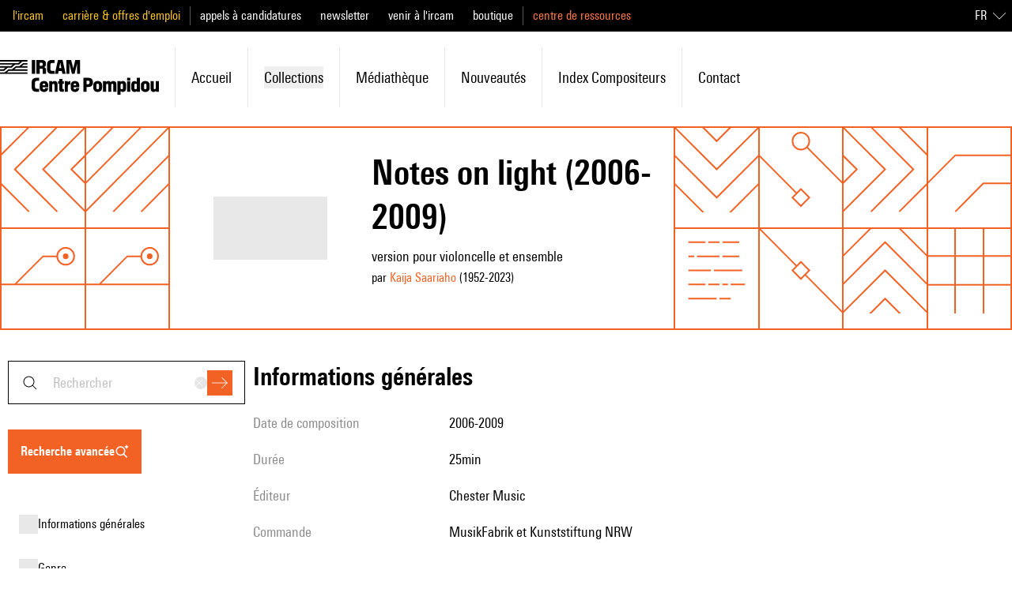

--- FILE ---
content_type: text/javascript; charset=utf-8
request_url: https://brahms.ircam.fr/_nuxt/_1hh_kW5.js
body_size: 154905
content:
const __vite__mapDeps=(i,m=__vite__mapDeps,d=(m.f||(m.f=["./CnK4LBzR.js","./DuHyLnMa.js","./DlAUqK2U.js","./W7n5Tw4d.js","./anljFUHu.js","./BKpYdddh.js","./Bjbwvnd3.js","./BBF-YDA7.js","./BewXhOef.js","./B5VsG9EZ.js","./index.DVW_iog9.css","./B4G0rrMI.js","./Dbi7frYH.js","./ADSFk6bg.js","./s1ky7SQO.js","./CVTRRAFv.js","./C2kCti9E.js","./DHtYcUhG.js","./CftMfbbO.js","./CZNHAZ3T.js","./BJsstzTI.js","./Bpk5Myv2.js","./BiHzPSLw.js","./BPWvm9VL.js","./BE66C_q9.js","./qr3Op6_K.js","./DizkUx9P.js","./DDWfFhi8.js","./B101Lsu4.js","./COP_NT4K.js","./5KoEWAKz.js","./dv65uABO.js","./BUE1mj3b.js","./BnIshTKy.js","./CedrGn4i.js","./R07SUAMH.js","./BOwGsf1i.js","./BobV6dMS.js","./Dl88QM4j.js","./Dy6RtSnK.js","./BqrbcI6G.js","./BlhHu2XF.js","./DUvrQYcU.js","./-BiLUBC9.js","./BhXD2jnC.js","./DmMQWUNb.js","./BbTiK86D.js","./DmW5uJPZ.js","./90Tx7gkh.js","./CNcFgRna.js","./Sidney.DtanwKHb.css","./C471OPq2.js","./YH12l9uM.js","./DRf3ZvNG.js","./search_result.CdvLbviT.css","./G76mm2JS.js","./gdGtpVXF.js","./DxlBxREV.js","./advanced_search.C6LF9wEJ.css","./R7g6JSy4.js","./Cde66xI3.js","./_slug_.BkrwEKYR.css","./D2WEguM8.js","./Dfc53ar_.js","./4h2jXtIH.js","./CpLUk6QU.js","./Do6I0Y3w.js","./DMAIApOF.js","./TMAtCn5g.js","./D8un2j9C.js","./SvPNO64i.js","./TUgystLA.js","./Brlz_EMS.js","./BDovaP6k.js","./lskdecIZ.js","./CrkxqkRa.js","./Mx2KIAib.js","./B32m3gvi.js","./CJNTjgTq.js","./Bmdyu5gL.js","./C0Ah6jdx.js","./BYxFTGoG.js","./BI_1My75.js","./FCSs9PJb.js","./ht7HgzVF.js","./BJEccnLC.js","./DOUJpuww.js","./DQ828Az6.js","./YOes4hR1.js","./HTlPqIWW.js","./fN2fo-aF.js","./BIitdqvc.js","./DFqOEKZ1.js","./DLkZeLQ7.js","./-ohoDgoy.js","./Bs906Lhs.js","./Dk0Gibe0.js","./D6SYXm86.js","./Cj5jckCC.js","./BIgYHuCQ.js","./B7YIEZQE.js","./BPg0X9CI.js","./Xyz26lJv.js","./C5ysmYmc.js","./gYzYfmpr.js","./C091_sCS.js","./guidelines.C2D61fsP.css","./Dp3zPPN5.js","./Cg2hKWyf.js","./documentation-en.CqgSGoly.css","./CoHMHL0m.js","./documentation-fr.CYAgUtM1.css"])))=>i.map(i=>d[i]);
(function(){const t=document.createElement("link").relList;if(t&&t.supports&&t.supports("modulepreload"))return;for(const o of document.querySelectorAll('link[rel="modulepreload"]'))r(o);new MutationObserver(o=>{for(const s of o)if(s.type==="childList")for(const l of s.addedNodes)l.tagName==="LINK"&&l.rel==="modulepreload"&&r(l)}).observe(document,{childList:!0,subtree:!0});function n(o){const s={};return o.integrity&&(s.integrity=o.integrity),o.referrerPolicy&&(s.referrerPolicy=o.referrerPolicy),o.crossOrigin==="use-credentials"?s.credentials="include":o.crossOrigin==="anonymous"?s.credentials="omit":s.credentials="same-origin",s}function r(o){if(o.ep)return;o.ep=!0;const s=n(o);fetch(o.href,s)}})();/**
* @vue/shared v3.5.21
* (c) 2018-present Yuxi (Evan) You and Vue contributors
* @license MIT
**/function qa(e){const t=Object.create(null);for(const n of e.split(","))t[n]=1;return n=>n in t}const Qe={},so=[],Ln=()=>{},r0=()=>!1,ms=e=>e.charCodeAt(0)===111&&e.charCodeAt(1)===110&&(e.charCodeAt(2)>122||e.charCodeAt(2)<97),Ka=e=>e.startsWith("onUpdate:"),Ct=Object.assign,Ga=(e,t)=>{const n=e.indexOf(t);n>-1&&e.splice(n,1)},jv=Object.prototype.hasOwnProperty,Ke=(e,t)=>jv.call(e,t),Se=Array.isArray,lo=e=>ko(e)==="[object Map]",Co=e=>ko(e)==="[object Set]",wu=e=>ko(e)==="[object Date]",Dv=e=>ko(e)==="[object RegExp]",ke=e=>typeof e=="function",ct=e=>typeof e=="string",yn=e=>typeof e=="symbol",Je=e=>e!==null&&typeof e=="object",Ya=e=>(Je(e)||ke(e))&&ke(e.then)&&ke(e.catch),o0=Object.prototype.toString,ko=e=>o0.call(e),Nv=e=>ko(e).slice(8,-1),s0=e=>ko(e)==="[object Object]",Xa=e=>ct(e)&&e!=="NaN"&&e[0]!=="-"&&""+parseInt(e,10)===e,io=qa(",key,ref,ref_for,ref_key,onVnodeBeforeMount,onVnodeMounted,onVnodeBeforeUpdate,onVnodeUpdated,onVnodeBeforeUnmount,onVnodeUnmounted"),Ll=e=>{const t=Object.create(null);return(n=>t[n]||(t[n]=e(n)))},Fv=/-\w/g,un=Ll(e=>e.replace(Fv,t=>t.slice(1).toUpperCase())),Hv=/\B([A-Z])/g,yr=Ll(e=>e.replace(Hv,"-$1").toLowerCase()),Ml=Ll(e=>e.charAt(0).toUpperCase()+e.slice(1)),Si=Ll(e=>e?`on${Ml(e)}`:""),pr=(e,t)=>!Object.is(e,t),ao=(e,...t)=>{for(let n=0;n<e.length;n++)e[n](...t)},l0=(e,t,n,r=!1)=>{Object.defineProperty(e,t,{configurable:!0,enumerable:!1,writable:r,value:n})},ol=e=>{const t=parseFloat(e);return isNaN(t)?e:t},i0=e=>{const t=ct(e)?Number(e):NaN;return isNaN(t)?e:t};let Su;const Al=()=>Su||(Su=typeof globalThis<"u"?globalThis:typeof self<"u"?self:typeof window<"u"?window:typeof global<"u"?global:{});function Il(e){if(Se(e)){const t={};for(let n=0;n<e.length;n++){const r=e[n],o=ct(r)?Uv(r):Il(r);if(o)for(const s in o)t[s]=o[s]}return t}else if(ct(e)||Je(e))return e}const Vv=/;(?![^(]*\))/g,zv=/:([^]+)/,Bv=/\/\*[^]*?\*\//g;function Uv(e){const t={};return e.replace(Bv,"").split(Vv).forEach(n=>{if(n){const r=n.split(zv);r.length>1&&(t[r[0].trim()]=r[1].trim())}}),t}function mt(e){let t="";if(ct(e))t=e;else if(Se(e))for(let n=0;n<e.length;n++){const r=mt(e[n]);r&&(t+=r+" ")}else if(Je(e))for(const n in e)e[n]&&(t+=n+" ");return t.trim()}function nT(e){if(!e)return null;let{class:t,style:n}=e;return t&&!ct(t)&&(e.class=mt(t)),n&&(e.style=Il(n)),e}const Wv="itemscope,allowfullscreen,formnovalidate,ismap,nomodule,novalidate,readonly",qv=qa(Wv);function a0(e){return!!e||e===""}function Kv(e,t){if(e.length!==t.length)return!1;let n=!0;for(let r=0;n&&r<e.length;r++)n=gs(e[r],t[r]);return n}function gs(e,t){if(e===t)return!0;let n=wu(e),r=wu(t);if(n||r)return n&&r?e.getTime()===t.getTime():!1;if(n=yn(e),r=yn(t),n||r)return e===t;if(n=Se(e),r=Se(t),n||r)return n&&r?Kv(e,t):!1;if(n=Je(e),r=Je(t),n||r){if(!n||!r)return!1;const o=Object.keys(e).length,s=Object.keys(t).length;if(o!==s)return!1;for(const l in e){const i=e.hasOwnProperty(l),a=t.hasOwnProperty(l);if(i&&!a||!i&&a||!gs(e[l],t[l]))return!1}}return String(e)===String(t)}function Za(e,t){return e.findIndex(n=>gs(n,t))}const c0=e=>!!(e&&e.__v_isRef===!0),Ge=e=>ct(e)?e:e==null?"":Se(e)||Je(e)&&(e.toString===o0||!ke(e.toString))?c0(e)?Ge(e.value):JSON.stringify(e,u0,2):String(e),u0=(e,t)=>c0(t)?u0(e,t.value):lo(t)?{[`Map(${t.size})`]:[...t.entries()].reduce((n,[r,o],s)=>(n[Ei(r,s)+" =>"]=o,n),{})}:Co(t)?{[`Set(${t.size})`]:[...t.values()].map(n=>Ei(n))}:yn(t)?Ei(t):Je(t)&&!Se(t)&&!s0(t)?String(t):t,Ei=(e,t="")=>{var n;return yn(e)?`Symbol(${(n=e.description)!=null?n:t})`:e};/**
* @vue/reactivity v3.5.21
* (c) 2018-present Yuxi (Evan) You and Vue contributors
* @license MIT
**/let Ht;class f0{constructor(t=!1){this.detached=t,this._active=!0,this._on=0,this.effects=[],this.cleanups=[],this._isPaused=!1,this.parent=Ht,!t&&Ht&&(this.index=(Ht.scopes||(Ht.scopes=[])).push(this)-1)}get active(){return this._active}pause(){if(this._active){this._isPaused=!0;let t,n;if(this.scopes)for(t=0,n=this.scopes.length;t<n;t++)this.scopes[t].pause();for(t=0,n=this.effects.length;t<n;t++)this.effects[t].pause()}}resume(){if(this._active&&this._isPaused){this._isPaused=!1;let t,n;if(this.scopes)for(t=0,n=this.scopes.length;t<n;t++)this.scopes[t].resume();for(t=0,n=this.effects.length;t<n;t++)this.effects[t].resume()}}run(t){if(this._active){const n=Ht;try{return Ht=this,t()}finally{Ht=n}}}on(){++this._on===1&&(this.prevScope=Ht,Ht=this)}off(){this._on>0&&--this._on===0&&(Ht=this.prevScope,this.prevScope=void 0)}stop(t){if(this._active){this._active=!1;let n,r;for(n=0,r=this.effects.length;n<r;n++)this.effects[n].stop();for(this.effects.length=0,n=0,r=this.cleanups.length;n<r;n++)this.cleanups[n]();if(this.cleanups.length=0,this.scopes){for(n=0,r=this.scopes.length;n<r;n++)this.scopes[n].stop(!0);this.scopes.length=0}if(!this.detached&&this.parent&&!t){const o=this.parent.scopes.pop();o&&o!==this&&(this.parent.scopes[this.index]=o,o.index=this.index)}this.parent=void 0}}}function Ja(e){return new f0(e)}function Ur(){return Ht}function Dr(e,t=!1){Ht&&Ht.cleanups.push(e)}let rt;const xi=new WeakSet;class d0{constructor(t){this.fn=t,this.deps=void 0,this.depsTail=void 0,this.flags=5,this.next=void 0,this.cleanup=void 0,this.scheduler=void 0,Ht&&Ht.active&&Ht.effects.push(this)}pause(){this.flags|=64}resume(){this.flags&64&&(this.flags&=-65,xi.has(this)&&(xi.delete(this),this.trigger()))}notify(){this.flags&2&&!(this.flags&32)||this.flags&8||h0(this)}run(){if(!(this.flags&1))return this.fn();this.flags|=2,Eu(this),m0(this);const t=rt,n=_n;rt=this,_n=!0;try{return this.fn()}finally{g0(this),rt=t,_n=n,this.flags&=-3}}stop(){if(this.flags&1){for(let t=this.deps;t;t=t.nextDep)tc(t);this.deps=this.depsTail=void 0,Eu(this),this.onStop&&this.onStop(),this.flags&=-2}}trigger(){this.flags&64?xi.add(this):this.scheduler?this.scheduler():this.runIfDirty()}runIfDirty(){Xi(this)&&this.run()}get dirty(){return Xi(this)}}let p0=0,Bo,Uo;function h0(e,t=!1){if(e.flags|=8,t){e.next=Uo,Uo=e;return}e.next=Bo,Bo=e}function Qa(){p0++}function ec(){if(--p0>0)return;if(Uo){let t=Uo;for(Uo=void 0;t;){const n=t.next;t.next=void 0,t.flags&=-9,t=n}}let e;for(;Bo;){let t=Bo;for(Bo=void 0;t;){const n=t.next;if(t.next=void 0,t.flags&=-9,t.flags&1)try{t.trigger()}catch(r){e||(e=r)}t=n}}if(e)throw e}function m0(e){for(let t=e.deps;t;t=t.nextDep)t.version=-1,t.prevActiveLink=t.dep.activeLink,t.dep.activeLink=t}function g0(e){let t,n=e.depsTail,r=n;for(;r;){const o=r.prevDep;r.version===-1?(r===n&&(n=o),tc(r),Gv(r)):t=r,r.dep.activeLink=r.prevActiveLink,r.prevActiveLink=void 0,r=o}e.deps=t,e.depsTail=n}function Xi(e){for(let t=e.deps;t;t=t.nextDep)if(t.dep.version!==t.version||t.dep.computed&&(v0(t.dep.computed)||t.dep.version!==t.version))return!0;return!!e._dirty}function v0(e){if(e.flags&4&&!(e.flags&16)||(e.flags&=-17,e.globalVersion===Qo)||(e.globalVersion=Qo,!e.isSSR&&e.flags&128&&(!e.deps&&!e._dirty||!Xi(e))))return;e.flags|=2;const t=e.dep,n=rt,r=_n;rt=e,_n=!0;try{m0(e);const o=e.fn(e._value);(t.version===0||pr(o,e._value))&&(e.flags|=128,e._value=o,t.version++)}catch(o){throw t.version++,o}finally{rt=n,_n=r,g0(e),e.flags&=-3}}function tc(e,t=!1){const{dep:n,prevSub:r,nextSub:o}=e;if(r&&(r.nextSub=o,e.prevSub=void 0),o&&(o.prevSub=r,e.nextSub=void 0),n.subs===e&&(n.subs=r,!r&&n.computed)){n.computed.flags&=-5;for(let s=n.computed.deps;s;s=s.nextDep)tc(s,!0)}!t&&!--n.sc&&n.map&&n.map.delete(n.key)}function Gv(e){const{prevDep:t,nextDep:n}=e;t&&(t.nextDep=n,e.prevDep=void 0),n&&(n.prevDep=t,e.nextDep=void 0)}let _n=!0;const _0=[];function Jn(){_0.push(_n),_n=!1}function Qn(){const e=_0.pop();_n=e===void 0?!0:e}function Eu(e){const{cleanup:t}=e;if(e.cleanup=void 0,t){const n=rt;rt=void 0;try{t()}finally{rt=n}}}let Qo=0,Yv=class{constructor(t,n){this.sub=t,this.dep=n,this.version=n.version,this.nextDep=this.prevDep=this.nextSub=this.prevSub=this.prevActiveLink=void 0}};class $l{constructor(t){this.computed=t,this.version=0,this.activeLink=void 0,this.subs=void 0,this.map=void 0,this.key=void 0,this.sc=0,this.__v_skip=!0}track(t){if(!rt||!_n||rt===this.computed)return;let n=this.activeLink;if(n===void 0||n.sub!==rt)n=this.activeLink=new Yv(rt,this),rt.deps?(n.prevDep=rt.depsTail,rt.depsTail.nextDep=n,rt.depsTail=n):rt.deps=rt.depsTail=n,y0(n);else if(n.version===-1&&(n.version=this.version,n.nextDep)){const r=n.nextDep;r.prevDep=n.prevDep,n.prevDep&&(n.prevDep.nextDep=r),n.prevDep=rt.depsTail,n.nextDep=void 0,rt.depsTail.nextDep=n,rt.depsTail=n,rt.deps===n&&(rt.deps=r)}return n}trigger(t){this.version++,Qo++,this.notify(t)}notify(t){Qa();try{for(let n=this.subs;n;n=n.prevSub)n.sub.notify()&&n.sub.dep.notify()}finally{ec()}}}function y0(e){if(e.dep.sc++,e.sub.flags&4){const t=e.dep.computed;if(t&&!e.dep.subs){t.flags|=20;for(let r=t.deps;r;r=r.nextDep)y0(r)}const n=e.dep.subs;n!==e&&(e.prevSub=n,n&&(n.nextSub=e)),e.dep.subs=e}}const sl=new WeakMap,Ar=Symbol(""),Zi=Symbol(""),es=Symbol("");function Vt(e,t,n){if(_n&&rt){let r=sl.get(e);r||sl.set(e,r=new Map);let o=r.get(n);o||(r.set(n,o=new $l),o.map=r,o.key=n),o.track()}}function Bn(e,t,n,r,o,s){const l=sl.get(e);if(!l){Qo++;return}const i=a=>{a&&a.trigger()};if(Qa(),t==="clear")l.forEach(i);else{const a=Se(e),u=a&&Xa(n);if(a&&n==="length"){const c=Number(r);l.forEach((f,d)=>{(d==="length"||d===es||!yn(d)&&d>=c)&&i(f)})}else switch((n!==void 0||l.has(void 0))&&i(l.get(n)),u&&i(l.get(es)),t){case"add":a?u&&i(l.get("length")):(i(l.get(Ar)),lo(e)&&i(l.get(Zi)));break;case"delete":a||(i(l.get(Ar)),lo(e)&&i(l.get(Zi)));break;case"set":lo(e)&&i(l.get(Ar));break}}ec()}function Xv(e,t){const n=sl.get(e);return n&&n.get(t)}function Jr(e){const t=Me(e);return t===e?t:(Vt(t,"iterate",es),an(e)?t:t.map(Rt))}function jl(e){return Vt(e=Me(e),"iterate",es),e}const Zv={__proto__:null,[Symbol.iterator](){return Oi(this,Symbol.iterator,Rt)},concat(...e){return Jr(this).concat(...e.map(t=>Se(t)?Jr(t):t))},entries(){return Oi(this,"entries",e=>(e[1]=Rt(e[1]),e))},every(e,t){return Dn(this,"every",e,t,void 0,arguments)},filter(e,t){return Dn(this,"filter",e,t,n=>n.map(Rt),arguments)},find(e,t){return Dn(this,"find",e,t,Rt,arguments)},findIndex(e,t){return Dn(this,"findIndex",e,t,void 0,arguments)},findLast(e,t){return Dn(this,"findLast",e,t,Rt,arguments)},findLastIndex(e,t){return Dn(this,"findLastIndex",e,t,void 0,arguments)},forEach(e,t){return Dn(this,"forEach",e,t,void 0,arguments)},includes(...e){return Ci(this,"includes",e)},indexOf(...e){return Ci(this,"indexOf",e)},join(e){return Jr(this).join(e)},lastIndexOf(...e){return Ci(this,"lastIndexOf",e)},map(e,t){return Dn(this,"map",e,t,void 0,arguments)},pop(){return Io(this,"pop")},push(...e){return Io(this,"push",e)},reduce(e,...t){return xu(this,"reduce",e,t)},reduceRight(e,...t){return xu(this,"reduceRight",e,t)},shift(){return Io(this,"shift")},some(e,t){return Dn(this,"some",e,t,void 0,arguments)},splice(...e){return Io(this,"splice",e)},toReversed(){return Jr(this).toReversed()},toSorted(e){return Jr(this).toSorted(e)},toSpliced(...e){return Jr(this).toSpliced(...e)},unshift(...e){return Io(this,"unshift",e)},values(){return Oi(this,"values",Rt)}};function Oi(e,t,n){const r=jl(e),o=r[t]();return r!==e&&!an(e)&&(o._next=o.next,o.next=()=>{const s=o._next();return s.value&&(s.value=n(s.value)),s}),o}const Jv=Array.prototype;function Dn(e,t,n,r,o,s){const l=jl(e),i=l!==e&&!an(e),a=l[t];if(a!==Jv[t]){const f=a.apply(e,s);return i?Rt(f):f}let u=n;l!==e&&(i?u=function(f,d){return n.call(this,Rt(f),d,e)}:n.length>2&&(u=function(f,d){return n.call(this,f,d,e)}));const c=a.call(l,u,r);return i&&o?o(c):c}function xu(e,t,n,r){const o=jl(e);let s=n;return o!==e&&(an(e)?n.length>3&&(s=function(l,i,a){return n.call(this,l,i,a,e)}):s=function(l,i,a){return n.call(this,l,Rt(i),a,e)}),o[t](s,...r)}function Ci(e,t,n){const r=Me(e);Vt(r,"iterate",es);const o=r[t](...n);return(o===-1||o===!1)&&oc(n[0])?(n[0]=Me(n[0]),r[t](...n)):o}function Io(e,t,n=[]){Jn(),Qa();const r=Me(e)[t].apply(e,n);return ec(),Qn(),r}const Qv=qa("__proto__,__v_isRef,__isVue"),b0=new Set(Object.getOwnPropertyNames(Symbol).filter(e=>e!=="arguments"&&e!=="caller").map(e=>Symbol[e]).filter(yn));function e_(e){yn(e)||(e=String(e));const t=Me(this);return Vt(t,"has",e),t.hasOwnProperty(e)}class w0{constructor(t=!1,n=!1){this._isReadonly=t,this._isShallow=n}get(t,n,r){if(n==="__v_skip")return t.__v_skip;const o=this._isReadonly,s=this._isShallow;if(n==="__v_isReactive")return!o;if(n==="__v_isReadonly")return o;if(n==="__v_isShallow")return s;if(n==="__v_raw")return r===(o?s?u_:O0:s?x0:E0).get(t)||Object.getPrototypeOf(t)===Object.getPrototypeOf(r)?t:void 0;const l=Se(t);if(!o){let a;if(l&&(a=Zv[n]))return a;if(n==="hasOwnProperty")return e_}const i=Reflect.get(t,n,tt(t)?t:r);return(yn(n)?b0.has(n):Qv(n))||(o||Vt(t,"get",n),s)?i:tt(i)?l&&Xa(n)?i:i.value:Je(i)?o?C0(i):en(i):i}}class S0 extends w0{constructor(t=!1){super(!1,t)}set(t,n,r,o){let s=t[n];if(!this._isShallow){const a=er(s);if(!an(r)&&!er(r)&&(s=Me(s),r=Me(r)),!Se(t)&&tt(s)&&!tt(r))return a||(s.value=r),!0}const l=Se(t)&&Xa(n)?Number(n)<t.length:Ke(t,n),i=Reflect.set(t,n,r,tt(t)?t:o);return t===Me(o)&&(l?pr(r,s)&&Bn(t,"set",n,r):Bn(t,"add",n,r)),i}deleteProperty(t,n){const r=Ke(t,n);t[n];const o=Reflect.deleteProperty(t,n);return o&&r&&Bn(t,"delete",n,void 0),o}has(t,n){const r=Reflect.has(t,n);return(!yn(n)||!b0.has(n))&&Vt(t,"has",n),r}ownKeys(t){return Vt(t,"iterate",Se(t)?"length":Ar),Reflect.ownKeys(t)}}class t_ extends w0{constructor(t=!1){super(!0,t)}set(t,n){return!0}deleteProperty(t,n){return!0}}const n_=new S0,r_=new t_,o_=new S0(!0);const Ji=e=>e,Ls=e=>Reflect.getPrototypeOf(e);function s_(e,t,n){return function(...r){const o=this.__v_raw,s=Me(o),l=lo(s),i=e==="entries"||e===Symbol.iterator&&l,a=e==="keys"&&l,u=o[e](...r),c=n?Ji:t?ll:Rt;return!t&&Vt(s,"iterate",a?Zi:Ar),{next(){const{value:f,done:d}=u.next();return d?{value:f,done:d}:{value:i?[c(f[0]),c(f[1])]:c(f),done:d}},[Symbol.iterator](){return this}}}}function Ms(e){return function(...t){return e==="delete"?!1:e==="clear"?void 0:this}}function l_(e,t){const n={get(o){const s=this.__v_raw,l=Me(s),i=Me(o);e||(pr(o,i)&&Vt(l,"get",o),Vt(l,"get",i));const{has:a}=Ls(l),u=t?Ji:e?ll:Rt;if(a.call(l,o))return u(s.get(o));if(a.call(l,i))return u(s.get(i));s!==l&&s.get(o)},get size(){const o=this.__v_raw;return!e&&Vt(Me(o),"iterate",Ar),o.size},has(o){const s=this.__v_raw,l=Me(s),i=Me(o);return e||(pr(o,i)&&Vt(l,"has",o),Vt(l,"has",i)),o===i?s.has(o):s.has(o)||s.has(i)},forEach(o,s){const l=this,i=l.__v_raw,a=Me(i),u=t?Ji:e?ll:Rt;return!e&&Vt(a,"iterate",Ar),i.forEach((c,f)=>o.call(s,u(c),u(f),l))}};return Ct(n,e?{add:Ms("add"),set:Ms("set"),delete:Ms("delete"),clear:Ms("clear")}:{add(o){!t&&!an(o)&&!er(o)&&(o=Me(o));const s=Me(this);return Ls(s).has.call(s,o)||(s.add(o),Bn(s,"add",o,o)),this},set(o,s){!t&&!an(s)&&!er(s)&&(s=Me(s));const l=Me(this),{has:i,get:a}=Ls(l);let u=i.call(l,o);u||(o=Me(o),u=i.call(l,o));const c=a.call(l,o);return l.set(o,s),u?pr(s,c)&&Bn(l,"set",o,s):Bn(l,"add",o,s),this},delete(o){const s=Me(this),{has:l,get:i}=Ls(s);let a=l.call(s,o);a||(o=Me(o),a=l.call(s,o)),i&&i.call(s,o);const u=s.delete(o);return a&&Bn(s,"delete",o,void 0),u},clear(){const o=Me(this),s=o.size!==0,l=o.clear();return s&&Bn(o,"clear",void 0,void 0),l}}),["keys","values","entries",Symbol.iterator].forEach(o=>{n[o]=s_(o,e,t)}),n}function nc(e,t){const n=l_(e,t);return(r,o,s)=>o==="__v_isReactive"?!e:o==="__v_isReadonly"?e:o==="__v_raw"?r:Reflect.get(Ke(n,o)&&o in r?n:r,o,s)}const i_={get:nc(!1,!1)},a_={get:nc(!1,!0)},c_={get:nc(!0,!1)};const E0=new WeakMap,x0=new WeakMap,O0=new WeakMap,u_=new WeakMap;function f_(e){switch(e){case"Object":case"Array":return 1;case"Map":case"Set":case"WeakMap":case"WeakSet":return 2;default:return 0}}function d_(e){return e.__v_skip||!Object.isExtensible(e)?0:f_(Nv(e))}function en(e){return er(e)?e:rc(e,!1,n_,i_,E0)}function Rn(e){return rc(e,!1,o_,a_,x0)}function C0(e){return rc(e,!0,r_,c_,O0)}function rc(e,t,n,r,o){if(!Je(e)||e.__v_raw&&!(t&&e.__v_isReactive))return e;const s=d_(e);if(s===0)return e;const l=o.get(e);if(l)return l;const i=new Proxy(e,s===2?r:n);return o.set(e,i),i}function Ir(e){return er(e)?Ir(e.__v_raw):!!(e&&e.__v_isReactive)}function er(e){return!!(e&&e.__v_isReadonly)}function an(e){return!!(e&&e.__v_isShallow)}function oc(e){return e?!!e.__v_raw:!1}function Me(e){const t=e&&e.__v_raw;return t?Me(t):e}function p_(e){return!Ke(e,"__v_skip")&&Object.isExtensible(e)&&l0(e,"__v_skip",!0),e}const Rt=e=>Je(e)?en(e):e,ll=e=>Je(e)?C0(e):e;function tt(e){return e?e.__v_isRef===!0:!1}function ae(e){return k0(e,!1)}function He(e){return k0(e,!0)}function k0(e,t){return tt(e)?e:new h_(e,t)}class h_{constructor(t,n){this.dep=new $l,this.__v_isRef=!0,this.__v_isShallow=!1,this._rawValue=n?t:Me(t),this._value=n?t:Rt(t),this.__v_isShallow=n}get value(){return this.dep.track(),this._value}set value(t){const n=this._rawValue,r=this.__v_isShallow||an(t)||er(t);t=r?t:Me(t),pr(t,n)&&(this._rawValue=t,this._value=r?t:Rt(t),this.dep.trigger())}}function Ou(e){e.dep&&e.dep.trigger()}function G(e){return tt(e)?e.value:e}function at(e){return ke(e)?e():G(e)}const m_={get:(e,t,n)=>t==="__v_raw"?e:G(Reflect.get(e,t,n)),set:(e,t,n,r)=>{const o=e[t];return tt(o)&&!tt(n)?(o.value=n,!0):Reflect.set(e,t,n,r)}};function P0(e){return Ir(e)?e:new Proxy(e,m_)}class g_{constructor(t){this.__v_isRef=!0,this._value=void 0;const n=this.dep=new $l,{get:r,set:o}=t(n.track.bind(n),n.trigger.bind(n));this._get=r,this._set=o}get value(){return this._value=this._get()}set value(t){this._set(t)}}function v_(e){return new g_(e)}function oT(e){const t=Se(e)?new Array(e.length):{};for(const n in e)t[n]=T0(e,n);return t}class __{constructor(t,n,r){this._object=t,this._key=n,this._defaultValue=r,this.__v_isRef=!0,this._value=void 0}get value(){const t=this._object[this._key];return this._value=t===void 0?this._defaultValue:t}set value(t){this._object[this._key]=t}get dep(){return Xv(Me(this._object),this._key)}}class y_{constructor(t){this._getter=t,this.__v_isRef=!0,this.__v_isReadonly=!0,this._value=void 0}get value(){return this._value=this._getter()}}function sc(e,t,n){return tt(e)?e:ke(e)?new y_(e):Je(e)&&arguments.length>1?T0(e,t,n):ae(e)}function T0(e,t,n){const r=e[t];return tt(r)?r:new __(e,t,n)}class b_{constructor(t,n,r){this.fn=t,this.setter=n,this._value=void 0,this.dep=new $l(this),this.__v_isRef=!0,this.deps=void 0,this.depsTail=void 0,this.flags=16,this.globalVersion=Qo-1,this.next=void 0,this.effect=this,this.__v_isReadonly=!n,this.isSSR=r}notify(){if(this.flags|=16,!(this.flags&8)&&rt!==this)return h0(this,!0),!0}get value(){const t=this.dep.track();return v0(this),t&&(t.version=this.dep.version),this._value}set value(t){this.setter&&this.setter(t)}}function w_(e,t,n=!1){let r,o;return ke(e)?r=e:(r=e.get,o=e.set),new b_(r,o,n)}const As={},il=new WeakMap;let Tr;function S_(e,t=!1,n=Tr){if(n){let r=il.get(n);r||il.set(n,r=[]),r.push(e)}}function E_(e,t,n=Qe){const{immediate:r,deep:o,once:s,scheduler:l,augmentJob:i,call:a}=n,u=_=>o?_:an(_)||o===!1||o===0?Un(_,1):Un(_);let c,f,d,p,m=!1,g=!1;if(tt(e)?(f=()=>e.value,m=an(e)):Ir(e)?(f=()=>u(e),m=!0):Se(e)?(g=!0,m=e.some(_=>Ir(_)||an(_)),f=()=>e.map(_=>{if(tt(_))return _.value;if(Ir(_))return u(_);if(ke(_))return a?a(_,2):_()})):ke(e)?t?f=a?()=>a(e,2):e:f=()=>{if(d){Jn();try{d()}finally{Qn()}}const _=Tr;Tr=c;try{return a?a(e,3,[p]):e(p)}finally{Tr=_}}:f=Ln,t&&o){const _=f,y=o===!0?1/0:o;f=()=>Un(_(),y)}const S=Ur(),w=()=>{c.stop(),S&&S.active&&Ga(S.effects,c)};if(s&&t){const _=t;t=(...y)=>{_(...y),w()}}let b=g?new Array(e.length).fill(As):As;const v=_=>{if(!(!(c.flags&1)||!c.dirty&&!_))if(t){const y=c.run();if(o||m||(g?y.some((O,C)=>pr(O,b[C])):pr(y,b))){d&&d();const O=Tr;Tr=c;try{const C=[y,b===As?void 0:g&&b[0]===As?[]:b,p];b=y,a?a(t,3,C):t(...C)}finally{Tr=O}}}else c.run()};return i&&i(v),c=new d0(f),c.scheduler=l?()=>l(v,!1):v,p=_=>S_(_,!1,c),d=c.onStop=()=>{const _=il.get(c);if(_){if(a)a(_,4);else for(const y of _)y();il.delete(c)}},t?r?v(!0):b=c.run():l?l(v.bind(null,!0),!0):c.run(),w.pause=c.pause.bind(c),w.resume=c.resume.bind(c),w.stop=w,w}function Un(e,t=1/0,n){if(t<=0||!Je(e)||e.__v_skip||(n=n||new Map,(n.get(e)||0)>=t))return e;if(n.set(e,t),t--,tt(e))Un(e.value,t,n);else if(Se(e))for(let r=0;r<e.length;r++)Un(e[r],t,n);else if(Co(e)||lo(e))e.forEach(r=>{Un(r,t,n)});else if(s0(e)){for(const r in e)Un(e[r],t,n);for(const r of Object.getOwnPropertySymbols(e))Object.prototype.propertyIsEnumerable.call(e,r)&&Un(e[r],t,n)}return e}/**
* @vue/runtime-core v3.5.21
* (c) 2018-present Yuxi (Evan) You and Vue contributors
* @license MIT
**/function vs(e,t,n,r){try{return r?e(...r):e()}catch(o){Po(o,t,n)}}function bn(e,t,n,r){if(ke(e)){const o=vs(e,t,n,r);return o&&Ya(o)&&o.catch(s=>{Po(s,t,n)}),o}if(Se(e)){const o=[];for(let s=0;s<e.length;s++)o.push(bn(e[s],t,n,r));return o}}function Po(e,t,n,r=!0){const o=t?t.vnode:null,{errorHandler:s,throwUnhandledErrorInProduction:l}=t&&t.appContext.config||Qe;if(t){let i=t.parent;const a=t.proxy,u=`https://vuejs.org/error-reference/#runtime-${n}`;for(;i;){const c=i.ec;if(c){for(let f=0;f<c.length;f++)if(c[f](e,a,u)===!1)return}i=i.parent}if(s){Jn(),vs(s,null,10,[e,a,u]),Qn();return}}x_(e,n,o,r,l)}function x_(e,t,n,r=!0,o=!1){if(o)throw e;console.error(e)}const qt=[];let Pn=-1;const co=[];let ir=null,to=0;const R0=Promise.resolve();let al=null;function ut(e){const t=al||R0;return e?t.then(this?e.bind(this):e):t}function O_(e){let t=Pn+1,n=qt.length;for(;t<n;){const r=t+n>>>1,o=qt[r],s=ts(o);s<e||s===e&&o.flags&2?t=r+1:n=r}return t}function lc(e){if(!(e.flags&1)){const t=ts(e),n=qt[qt.length-1];!n||!(e.flags&2)&&t>=ts(n)?qt.push(e):qt.splice(O_(t),0,e),e.flags|=1,L0()}}function L0(){al||(al=R0.then(M0))}function Qi(e){Se(e)?co.push(...e):ir&&e.id===-1?ir.splice(to+1,0,e):e.flags&1||(co.push(e),e.flags|=1),L0()}function Cu(e,t,n=Pn+1){for(;n<qt.length;n++){const r=qt[n];if(r&&r.flags&2){if(e&&r.id!==e.uid)continue;qt.splice(n,1),n--,r.flags&4&&(r.flags&=-2),r(),r.flags&4||(r.flags&=-2)}}}function cl(e){if(co.length){const t=[...new Set(co)].sort((n,r)=>ts(n)-ts(r));if(co.length=0,ir){ir.push(...t);return}for(ir=t,to=0;to<ir.length;to++){const n=ir[to];n.flags&4&&(n.flags&=-2),n.flags&8||n(),n.flags&=-2}ir=null,to=0}}const ts=e=>e.id==null?e.flags&2?-1:1/0:e.id;function M0(e){try{for(Pn=0;Pn<qt.length;Pn++){const t=qt[Pn];t&&!(t.flags&8)&&(t.flags&4&&(t.flags&=-2),vs(t,t.i,t.i?15:14),t.flags&4||(t.flags&=-2))}}finally{for(;Pn<qt.length;Pn++){const t=qt[Pn];t&&(t.flags&=-2)}Pn=-1,qt.length=0,cl(),al=null,(qt.length||co.length)&&M0()}}let Mt=null,A0=null;function ul(e){const t=Mt;return Mt=e,A0=e&&e.type.__scopeId||null,t}function Ae(e,t=Mt,n){if(!t||e._n)return e;const r=(...o)=>{r._d&&ml(-1);const s=ul(t);let l;try{l=e(...o)}finally{ul(s),r._d&&ml(1)}return l};return r._n=!0,r._c=!0,r._d=!0,r}function Mr(e,t){if(Mt===null)return e;const n=zl(Mt),r=e.dirs||(e.dirs=[]);for(let o=0;o<t.length;o++){let[s,l,i,a=Qe]=t[o];s&&(ke(s)&&(s={mounted:s,updated:s}),s.deep&&Un(l),r.push({dir:s,instance:n,value:l,oldValue:void 0,arg:i,modifiers:a}))}return e}function Tn(e,t,n,r){const o=e.dirs,s=t&&t.dirs;for(let l=0;l<o.length;l++){const i=o[l];s&&(i.oldValue=s[l].value);let a=i.dir[r];a&&(Jn(),bn(a,n,8,[e.el,i,e,t]),Qn())}}const I0=Symbol("_vte"),$0=e=>e.__isTeleport,Wo=e=>e&&(e.disabled||e.disabled===""),ku=e=>e&&(e.defer||e.defer===""),Pu=e=>typeof SVGElement<"u"&&e instanceof SVGElement,Tu=e=>typeof MathMLElement=="function"&&e instanceof MathMLElement,ea=(e,t)=>{const n=e&&e.to;return ct(n)?t?t(n):null:n},j0={name:"Teleport",__isTeleport:!0,process(e,t,n,r,o,s,l,i,a,u){const{mc:c,pc:f,pbc:d,o:{insert:p,querySelector:m,createText:g,createComment:S}}=u,w=Wo(t.props);let{shapeFlag:b,children:v,dynamicChildren:_}=t;if(e==null){const y=t.el=g(""),O=t.anchor=g("");p(y,n,r),p(O,n,r);const C=(A,I)=>{b&16&&(o&&o.isCE&&(o.ce._teleportTarget=A),c(v,A,I,o,s,l,i,a))},R=()=>{const A=t.target=ea(t.props,m),I=D0(A,t,g,p);A&&(l!=="svg"&&Pu(A)?l="svg":l!=="mathml"&&Tu(A)&&(l="mathml"),w||(C(A,I),Zs(t,!1)))};w&&(C(n,O),Zs(t,!0)),ku(t.props)?(t.el.__isMounted=!1,Et(()=>{R(),delete t.el.__isMounted},s)):R()}else{if(ku(t.props)&&e.el.__isMounted===!1){Et(()=>{j0.process(e,t,n,r,o,s,l,i,a,u)},s);return}t.el=e.el,t.targetStart=e.targetStart;const y=t.anchor=e.anchor,O=t.target=e.target,C=t.targetAnchor=e.targetAnchor,R=Wo(e.props),A=R?n:O,I=R?y:C;if(l==="svg"||Pu(O)?l="svg":(l==="mathml"||Tu(O))&&(l="mathml"),_?(d(e.dynamicChildren,_,A,o,s,l,i),uc(e,t,!0)):a||f(e,t,A,I,o,s,l,i,!1),w)R?t.props&&e.props&&t.props.to!==e.props.to&&(t.props.to=e.props.to):Is(t,n,y,u,1);else if((t.props&&t.props.to)!==(e.props&&e.props.to)){const N=t.target=ea(t.props,m);N&&Is(t,N,null,u,0)}else R&&Is(t,O,C,u,1);Zs(t,w)}},remove(e,t,n,{um:r,o:{remove:o}},s){const{shapeFlag:l,children:i,anchor:a,targetStart:u,targetAnchor:c,target:f,props:d}=e;if(f&&(o(u),o(c)),s&&o(a),l&16){const p=s||!Wo(d);for(let m=0;m<i.length;m++){const g=i[m];r(g,t,n,p,!!g.dynamicChildren)}}},move:Is,hydrate:C_};function Is(e,t,n,{o:{insert:r},m:o},s=2){s===0&&r(e.targetAnchor,t,n);const{el:l,anchor:i,shapeFlag:a,children:u,props:c}=e,f=s===2;if(f&&r(l,t,n),(!f||Wo(c))&&a&16)for(let d=0;d<u.length;d++)o(u[d],t,n,2);f&&r(i,t,n)}function C_(e,t,n,r,o,s,{o:{nextSibling:l,parentNode:i,querySelector:a,insert:u,createText:c}},f){function d(g,S,w,b){S.anchor=f(l(g),S,i(g),n,r,o,s),S.targetStart=w,S.targetAnchor=b}const p=t.target=ea(t.props,a),m=Wo(t.props);if(p){const g=p._lpa||p.firstChild;if(t.shapeFlag&16)if(m)d(e,t,g,g&&l(g));else{t.anchor=l(e);let S=g;for(;S;){if(S&&S.nodeType===8){if(S.data==="teleport start anchor")t.targetStart=S;else if(S.data==="teleport anchor"){t.targetAnchor=S,p._lpa=t.targetAnchor&&l(t.targetAnchor);break}}S=l(S)}t.targetAnchor||D0(p,t,c,u),f(g&&l(g),t,p,n,r,o,s)}Zs(t,m)}else m&&t.shapeFlag&16&&d(e,t,e,l(e));return t.anchor&&l(t.anchor)}const k_=j0;function Zs(e,t){const n=e.ctx;if(n&&n.ut){let r,o;for(t?(r=e.el,o=e.anchor):(r=e.targetStart,o=e.targetAnchor);r&&r!==o;)r.nodeType===1&&r.setAttribute("data-v-owner",n.uid),r=r.nextSibling;n.ut()}}function D0(e,t,n,r){const o=t.targetStart=n(""),s=t.targetAnchor=n("");return o[I0]=s,e&&(r(o,e),r(s,e)),s}const zn=Symbol("_leaveCb"),$s=Symbol("_enterCb");function P_(){const e={isMounted:!1,isLeaving:!1,isUnmounting:!1,leavingVNodes:new Map};return kt(()=>{e.isMounted=!0}),Wr(()=>{e.isUnmounting=!0}),e}const sn=[Function,Array],N0={mode:String,appear:Boolean,persisted:Boolean,onBeforeEnter:sn,onEnter:sn,onAfterEnter:sn,onEnterCancelled:sn,onBeforeLeave:sn,onLeave:sn,onAfterLeave:sn,onLeaveCancelled:sn,onBeforeAppear:sn,onAppear:sn,onAfterAppear:sn,onAppearCancelled:sn},F0=e=>{const t=e.subTree;return t.component?F0(t.component):t},T_={name:"BaseTransition",props:N0,setup(e,{slots:t}){const n=Bt(),r=P_();return()=>{const o=t.default&&z0(t.default(),!0);if(!o||!o.length)return;const s=H0(o),l=Me(e),{mode:i}=l;if(r.isLeaving)return ki(s);const a=Ru(s);if(!a)return ki(s);let u=ta(a,l,r,n,f=>u=f);a.type!==yt&&ho(a,u);let c=n.subTree&&Ru(n.subTree);if(c&&c.type!==yt&&!mn(c,a)&&F0(n).type!==yt){let f=ta(c,l,r,n);if(ho(c,f),i==="out-in"&&a.type!==yt)return r.isLeaving=!0,f.afterLeave=()=>{r.isLeaving=!1,n.job.flags&8||n.update(),delete f.afterLeave,c=void 0},ki(s);i==="in-out"&&a.type!==yt?f.delayLeave=(d,p,m)=>{const g=V0(r,c);g[String(c.key)]=c,d[zn]=()=>{p(),d[zn]=void 0,delete u.delayedLeave,c=void 0},u.delayedLeave=()=>{m(),delete u.delayedLeave,c=void 0}}:c=void 0}else c&&(c=void 0);return s}}};function H0(e){let t=e[0];if(e.length>1){for(const n of e)if(n.type!==yt){t=n;break}}return t}const R_=T_;function V0(e,t){const{leavingVNodes:n}=e;let r=n.get(t.type);return r||(r=Object.create(null),n.set(t.type,r)),r}function ta(e,t,n,r,o){const{appear:s,mode:l,persisted:i=!1,onBeforeEnter:a,onEnter:u,onAfterEnter:c,onEnterCancelled:f,onBeforeLeave:d,onLeave:p,onAfterLeave:m,onLeaveCancelled:g,onBeforeAppear:S,onAppear:w,onAfterAppear:b,onAppearCancelled:v}=t,_=String(e.key),y=V0(n,e),O=(A,I)=>{A&&bn(A,r,9,I)},C=(A,I)=>{const N=I[1];O(A,I),Se(A)?A.every(H=>H.length<=1)&&N():A.length<=1&&N()},R={mode:l,persisted:i,beforeEnter(A){let I=a;if(!n.isMounted)if(s)I=S||a;else return;A[zn]&&A[zn](!0);const N=y[_];N&&mn(e,N)&&N.el[zn]&&N.el[zn](),O(I,[A])},enter(A){let I=u,N=c,H=f;if(!n.isMounted)if(s)I=w||u,N=b||c,H=v||f;else return;let Q=!1;const pe=A[$s]=me=>{Q||(Q=!0,me?O(H,[A]):O(N,[A]),R.delayedLeave&&R.delayedLeave(),A[$s]=void 0)};I?C(I,[A,pe]):pe()},leave(A,I){const N=String(e.key);if(A[$s]&&A[$s](!0),n.isUnmounting)return I();O(d,[A]);let H=!1;const Q=A[zn]=pe=>{H||(H=!0,I(),pe?O(g,[A]):O(m,[A]),A[zn]=void 0,y[N]===e&&delete y[N])};y[N]=e,p?C(p,[A,Q]):Q()},clone(A){const I=ta(A,t,n,r,o);return o&&o(I),I}};return R}function ki(e){if(_s(e))return e=fn(e),e.children=null,e}function Ru(e){if(!_s(e))return $0(e.type)&&e.children?H0(e.children):e;if(e.component)return e.component.subTree;const{shapeFlag:t,children:n}=e;if(n){if(t&16)return n[0];if(t&32&&ke(n.default))return n.default()}}function ho(e,t){e.shapeFlag&6&&e.component?(e.transition=t,ho(e.component.subTree,t)):e.shapeFlag&128?(e.ssContent.transition=t.clone(e.ssContent),e.ssFallback.transition=t.clone(e.ssFallback)):e.transition=t}function z0(e,t=!1,n){let r=[],o=0;for(let s=0;s<e.length;s++){let l=e[s];const i=n==null?l.key:String(n)+String(l.key!=null?l.key:s);l.type===je?(l.patchFlag&128&&o++,r=r.concat(z0(l.children,t,i))):(t||l.type!==yt)&&r.push(i!=null?fn(l,{key:i}):l)}if(o>1)for(let s=0;s<r.length;s++)r[s].patchFlag=-2;return r}function Pe(e,t){return ke(e)?Ct({name:e.name},t,{setup:e}):e}function L_(){const e=Bt();return e?(e.appContext.config.idPrefix||"v")+"-"+e.ids[0]+e.ids[1]++:""}function ic(e){e.ids=[e.ids[0]+e.ids[2]+++"-",0,0]}const fl=new WeakMap;function uo(e,t,n,r,o=!1){if(Se(e)){e.forEach((m,g)=>uo(m,t&&(Se(t)?t[g]:t),n,r,o));return}if(hr(r)&&!o){r.shapeFlag&512&&r.type.__asyncResolved&&r.component.subTree.component&&uo(e,t,n,r.component.subTree);return}const s=r.shapeFlag&4?zl(r.component):r.el,l=o?null:s,{i,r:a}=e,u=t&&t.r,c=i.refs===Qe?i.refs={}:i.refs,f=i.setupState,d=Me(f),p=f===Qe?r0:m=>Ke(d,m);if(u!=null&&u!==a){if(Lu(t),ct(u))c[u]=null,p(u)&&(f[u]=null);else if(tt(u)){u.value=null;const m=t;m.k&&(c[m.k]=null)}}if(ke(a))vs(a,i,12,[l,c]);else{const m=ct(a),g=tt(a);if(m||g){const S=()=>{if(e.f){const w=m?p(a)?f[a]:c[a]:a.value;if(o)Se(w)&&Ga(w,s);else if(Se(w))w.includes(s)||w.push(s);else if(m)c[a]=[s],p(a)&&(f[a]=c[a]);else{const b=[s];a.value=b,e.k&&(c[e.k]=b)}}else m?(c[a]=l,p(a)&&(f[a]=l)):g&&(a.value=l,e.k&&(c[e.k]=l))};if(l){const w=()=>{S(),fl.delete(e)};w.id=-1,fl.set(e,w),Et(w,n)}else Lu(e),S()}}}function Lu(e){const t=fl.get(e);t&&(t.flags|=8,fl.delete(e))}let Mu=!1;const Qr=()=>{Mu||(console.error("Hydration completed but contains mismatches."),Mu=!0)},M_=e=>e.namespaceURI.includes("svg")&&e.tagName!=="foreignObject",A_=e=>e.namespaceURI.includes("MathML"),js=e=>{if(e.nodeType===1){if(M_(e))return"svg";if(A_(e))return"mathml"}},oo=e=>e.nodeType===8;function I_(e){const{mt:t,p:n,o:{patchProp:r,createText:o,nextSibling:s,parentNode:l,remove:i,insert:a,createComment:u}}=e,c=(v,_)=>{if(!_.hasChildNodes()){n(null,v,_),cl(),_._vnode=v;return}f(_.firstChild,v,null,null,null),cl(),_._vnode=v},f=(v,_,y,O,C,R=!1)=>{R=R||!!_.dynamicChildren;const A=oo(v)&&v.data==="[",I=()=>g(v,_,y,O,C,A),{type:N,ref:H,shapeFlag:Q,patchFlag:pe}=_;let me=v.nodeType;_.el=v,pe===-2&&(R=!1,_.dynamicChildren=null);let oe=null;switch(N){case mr:me!==3?_.children===""?(a(_.el=o(""),l(v),v),oe=v):oe=I():(v.data!==_.children&&(Qr(),v.data=_.children),oe=s(v));break;case yt:b(v)?(oe=s(v),w(_.el=v.content.firstChild,v,y)):me!==8||A?oe=I():oe=s(v);break;case Ko:if(A&&(v=s(v),me=v.nodeType),me===1||me===3){oe=v;const be=!_.children.length;for(let ue=0;ue<_.staticCount;ue++)be&&(_.children+=oe.nodeType===1?oe.outerHTML:oe.data),ue===_.staticCount-1&&(_.anchor=oe),oe=s(oe);return A?s(oe):oe}else I();break;case je:A?oe=m(v,_,y,O,C,R):oe=I();break;default:if(Q&1)(me!==1||_.type.toLowerCase()!==v.tagName.toLowerCase())&&!b(v)?oe=I():oe=d(v,_,y,O,C,R);else if(Q&6){_.slotScopeIds=C;const be=l(v);if(A?oe=S(v):oo(v)&&v.data==="teleport start"?oe=S(v,v.data,"teleport end"):oe=s(v),t(_,be,null,y,O,js(be),R),hr(_)&&!_.type.__asyncResolved){let ue;A?(ue=se(je),ue.anchor=oe?oe.previousSibling:be.lastChild):ue=v.nodeType===3?Wt(""):se("div"),ue.el=v,_.component.subTree=ue}}else Q&64?me!==8?oe=I():oe=_.type.hydrate(v,_,y,O,C,R,e,p):Q&128&&(oe=_.type.hydrate(v,_,y,O,js(l(v)),C,R,e,f))}return H!=null&&uo(H,null,O,_),oe},d=(v,_,y,O,C,R)=>{R=R||!!_.dynamicChildren;const{type:A,props:I,patchFlag:N,shapeFlag:H,dirs:Q,transition:pe}=_,me=A==="input"||A==="option";if(me||N!==-1){Q&&Tn(_,null,y,"created");let oe=!1;if(b(v)){oe=p1(null,pe)&&y&&y.vnode.props&&y.vnode.props.appear;const ue=v.content.firstChild;if(oe){const Oe=ue.getAttribute("class");Oe&&(ue.$cls=Oe),pe.beforeEnter(ue)}w(ue,v,y),_.el=v=ue}if(H&16&&!(I&&(I.innerHTML||I.textContent))){let ue=p(v.firstChild,_,v,y,O,C,R);for(;ue;){Ds(v,1)||Qr();const Oe=ue;ue=ue.nextSibling,i(Oe)}}else if(H&8){let ue=_.children;ue[0]===`
`&&(v.tagName==="PRE"||v.tagName==="TEXTAREA")&&(ue=ue.slice(1)),v.textContent!==ue&&(Ds(v,0)||Qr(),v.textContent=_.children)}if(I){if(me||!R||N&48){const ue=v.tagName.includes("-");for(const Oe in I)(me&&(Oe.endsWith("value")||Oe==="indeterminate")||ms(Oe)&&!io(Oe)||Oe[0]==="."||ue)&&r(v,Oe,null,I[Oe],void 0,y)}else if(I.onClick)r(v,"onClick",null,I.onClick,void 0,y);else if(N&4&&Ir(I.style))for(const ue in I.style)I.style[ue]}let be;(be=I&&I.onVnodeBeforeMount)&&Gt(be,y,_),Q&&Tn(_,null,y,"beforeMount"),((be=I&&I.onVnodeMounted)||Q||oe)&&_1(()=>{be&&Gt(be,y,_),oe&&pe.enter(v),Q&&Tn(_,null,y,"mounted")},O)}return v.nextSibling},p=(v,_,y,O,C,R,A)=>{A=A||!!_.dynamicChildren;const I=_.children,N=I.length;for(let H=0;H<N;H++){const Q=A?I[H]:I[H]=Zt(I[H]),pe=Q.type===mr;v?(pe&&!A&&H+1<N&&Zt(I[H+1]).type===mr&&(a(o(v.data.slice(Q.children.length)),y,s(v)),v.data=Q.children),v=f(v,Q,O,C,R,A)):pe&&!Q.children?a(Q.el=o(""),y):(Ds(y,1)||Qr(),n(null,Q,y,null,O,C,js(y),R))}return v},m=(v,_,y,O,C,R)=>{const{slotScopeIds:A}=_;A&&(C=C?C.concat(A):A);const I=l(v),N=p(s(v),_,I,y,O,C,R);return N&&oo(N)&&N.data==="]"?s(_.anchor=N):(Qr(),a(_.anchor=u("]"),I,N),N)},g=(v,_,y,O,C,R)=>{if(Ds(v.parentElement,1)||Qr(),_.el=null,R){const N=S(v);for(;;){const H=s(v);if(H&&H!==N)i(H);else break}}const A=s(v),I=l(v);return i(v),n(null,_,I,A,y,O,js(I),C),y&&(y.vnode.el=_.el,Hl(y,_.el)),A},S=(v,_="[",y="]")=>{let O=0;for(;v;)if(v=s(v),v&&oo(v)&&(v.data===_&&O++,v.data===y)){if(O===0)return s(v);O--}return v},w=(v,_,y)=>{const O=_.parentNode;O&&O.replaceChild(v,_);let C=y;for(;C;)C.vnode.el===_&&(C.vnode.el=C.subTree.el=v),C=C.parent},b=v=>v.nodeType===1&&v.tagName==="TEMPLATE";return[c,f]}const Au="data-allow-mismatch",$_={0:"text",1:"children",2:"class",3:"style",4:"attribute"};function Ds(e,t){if(t===0||t===1)for(;e&&!e.hasAttribute(Au);)e=e.parentElement;const n=e&&e.getAttribute(Au);if(n==null)return!1;if(n==="")return!0;{const r=n.split(",");return t===0&&r.includes("children")?!0:r.includes($_[t])}}Al().requestIdleCallback;Al().cancelIdleCallback;function j_(e,t){if(oo(e)&&e.data==="["){let n=1,r=e.nextSibling;for(;r;){if(r.nodeType===1){if(t(r)===!1)break}else if(oo(r))if(r.data==="]"){if(--n===0)break}else r.data==="["&&n++;r=r.nextSibling}}else t(e)}const hr=e=>!!e.type.__asyncLoader;function D_(e){ke(e)&&(e={loader:e});const{loader:t,loadingComponent:n,errorComponent:r,delay:o=200,hydrate:s,timeout:l,suspensible:i=!0,onError:a}=e;let u=null,c,f=0;const d=()=>(f++,u=null,p()),p=()=>{let m;return u||(m=u=t().catch(g=>{if(g=g instanceof Error?g:new Error(String(g)),a)return new Promise((S,w)=>{a(g,()=>S(d()),()=>w(g),f+1)});throw g}).then(g=>m!==u&&u?u:(g&&(g.__esModule||g[Symbol.toStringTag]==="Module")&&(g=g.default),c=g,g)))};return Pe({name:"AsyncComponentWrapper",__asyncLoader:p,__asyncHydrate(m,g,S){let w=!1;(g.bu||(g.bu=[])).push(()=>w=!0);const b=()=>{w||S()},v=s?()=>{const _=s(b,y=>j_(m,y));_&&(g.bum||(g.bum=[])).push(_)}:b;c?v():p().then(()=>!g.isUnmounted&&v())},get __asyncResolved(){return c},setup(){const m=Lt;if(ic(m),c)return()=>Pi(c,m);const g=v=>{u=null,Po(v,m,13,!r)};if(i&&m.suspense||vo)return p().then(v=>()=>Pi(v,m)).catch(v=>(g(v),()=>r?se(r,{error:v}):null));const S=ae(!1),w=ae(),b=ae(!!o);return o&&setTimeout(()=>{b.value=!1},o),l!=null&&setTimeout(()=>{if(!S.value&&!w.value){const v=new Error(`Async component timed out after ${l}ms.`);g(v),w.value=v}},l),p().then(()=>{S.value=!0,m.parent&&_s(m.parent.vnode)&&m.parent.update()}).catch(v=>{g(v),w.value=v}),()=>{if(S.value&&c)return Pi(c,m);if(w.value&&r)return se(r,{error:w.value});if(n&&!b.value)return se(n)}}})}function Pi(e,t){const{ref:n,props:r,children:o,ce:s}=t.vnode,l=se(e,r,o);return l.ref=n,l.ce=s,delete t.vnode.ce,l}const _s=e=>e.type.__isKeepAlive,N_={name:"KeepAlive",__isKeepAlive:!0,props:{include:[String,RegExp,Array],exclude:[String,RegExp,Array],max:[String,Number]},setup(e,{slots:t}){const n=Bt(),r=n.ctx;if(!r.renderer)return()=>{const b=t.default&&t.default();return b&&b.length===1?b[0]:b};const o=new Map,s=new Set;let l=null;const i=n.suspense,{renderer:{p:a,m:u,um:c,o:{createElement:f}}}=r,d=f("div");r.activate=(b,v,_,y,O)=>{const C=b.component;u(b,v,_,0,i),a(C.vnode,b,v,_,C,i,y,b.slotScopeIds,O),Et(()=>{C.isDeactivated=!1,C.a&&ao(C.a);const R=b.props&&b.props.onVnodeMounted;R&&Gt(R,C.parent,b)},i)},r.deactivate=b=>{const v=b.component;pl(v.m),pl(v.a),u(b,d,null,1,i),Et(()=>{v.da&&ao(v.da);const _=b.props&&b.props.onVnodeUnmounted;_&&Gt(_,v.parent,b),v.isDeactivated=!0},i)};function p(b){Ti(b),c(b,n,i,!0)}function m(b){o.forEach((v,_)=>{const y=ua(v.type);y&&!b(y)&&g(_)})}function g(b){const v=o.get(b);v&&(!l||!mn(v,l))?p(v):l&&Ti(l),o.delete(b),s.delete(b)}De(()=>[e.include,e.exclude],([b,v])=>{b&&m(_=>Ho(b,_)),v&&m(_=>!Ho(v,_))},{flush:"post",deep:!0});let S=null;const w=()=>{S!=null&&(hl(n.subTree.type)?Et(()=>{o.set(S,Ns(n.subTree))},n.subTree.suspense):o.set(S,Ns(n.subTree)))};return kt(w),K0(w),Wr(()=>{o.forEach(b=>{const{subTree:v,suspense:_}=n,y=Ns(v);if(b.type===y.type&&b.key===y.key){Ti(y);const O=y.component.da;O&&Et(O,_);return}p(b)})}),()=>{if(S=null,!t.default)return l=null;const b=t.default(),v=b[0];if(b.length>1)return l=null,b;if(!Nr(v)||!(v.shapeFlag&4)&&!(v.shapeFlag&128))return l=null,v;let _=Ns(v);if(_.type===yt)return l=null,_;const y=_.type,O=ua(hr(_)?_.type.__asyncResolved||{}:y),{include:C,exclude:R,max:A}=e;if(C&&(!O||!Ho(C,O))||R&&O&&Ho(R,O))return _.shapeFlag&=-257,l=_,v;const I=_.key==null?y:_.key,N=o.get(I);return _.el&&(_=fn(_),v.shapeFlag&128&&(v.ssContent=_)),S=I,N?(_.el=N.el,_.component=N.component,_.transition&&ho(_,_.transition),_.shapeFlag|=512,s.delete(I),s.add(I)):(s.add(I),A&&s.size>parseInt(A,10)&&g(s.values().next().value)),_.shapeFlag|=256,l=_,hl(v.type)?v:_}}},F_=N_;function Ho(e,t){return Se(e)?e.some(n=>Ho(n,t)):ct(e)?e.split(",").includes(t):Dv(e)?(e.lastIndex=0,e.test(t)):!1}function B0(e,t){W0(e,"a",t)}function U0(e,t){W0(e,"da",t)}function W0(e,t,n=Lt){const r=e.__wdc||(e.__wdc=()=>{let o=n;for(;o;){if(o.isDeactivated)return;o=o.parent}return e()});if(Dl(t,r,n),n){let o=n.parent;for(;o&&o.parent;)_s(o.parent.vnode)&&H_(r,t,n,o),o=o.parent}}function H_(e,t,n,r){const o=Dl(t,e,r,!0);wn(()=>{Ga(r[t],o)},n)}function Ti(e){e.shapeFlag&=-257,e.shapeFlag&=-513}function Ns(e){return e.shapeFlag&128?e.ssContent:e}function Dl(e,t,n=Lt,r=!1){if(n){const o=n[e]||(n[e]=[]),s=t.__weh||(t.__weh=(...l)=>{Jn();const i=Fr(n),a=bn(t,n,e,l);return i(),Qn(),a});return r?o.unshift(s):o.push(s),s}}const tr=e=>(t,n=Lt)=>{(!vo||e==="sp")&&Dl(e,(...r)=>t(...r),n)},q0=tr("bm"),kt=tr("m"),V_=tr("bu"),K0=tr("u"),Wr=tr("bum"),wn=tr("um"),z_=tr("sp"),B_=tr("rtg"),U_=tr("rtc");function G0(e,t=Lt){Dl("ec",e,t)}const Y0="components";function Iu(e,t){return J0(Y0,e,!0,t)||e}const X0=Symbol.for("v-ndc");function Z0(e){return ct(e)?J0(Y0,e,!1)||e:e||X0}function J0(e,t,n=!0,r=!1){const o=Mt||Lt;if(o){const s=o.type;{const i=ua(s,!1);if(i&&(i===t||i===un(t)||i===Ml(un(t))))return s}const l=$u(o[e]||s[e],t)||$u(o.appContext[e],t);return!l&&r?s:l}}function $u(e,t){return e&&(e[t]||e[un(t)]||e[Ml(un(t))])}function cn(e,t,n,r){let o;const s=n,l=Se(e);if(l||ct(e)){const i=l&&Ir(e);let a=!1,u=!1;i&&(a=!an(e),u=er(e),e=jl(e)),o=new Array(e.length);for(let c=0,f=e.length;c<f;c++)o[c]=t(a?u?ll(Rt(e[c])):Rt(e[c]):e[c],c,void 0,s)}else if(typeof e=="number"){o=new Array(e);for(let i=0;i<e;i++)o[i]=t(i+1,i,void 0,s)}else if(Je(e))if(e[Symbol.iterator])o=Array.from(e,(i,a)=>t(i,a,void 0,s));else{const i=Object.keys(e);o=new Array(i.length);for(let a=0,u=i.length;a<u;a++){const c=i[a];o[a]=t(e[c],c,a,s)}}else o=[];return o}function sT(e,t){for(let n=0;n<t.length;n++){const r=t[n];if(Se(r))for(let o=0;o<r.length;o++)e[r[o].name]=r[o].fn;else r&&(e[r.name]=r.key?(...o)=>{const s=r.fn(...o);return s&&(s.key=r.key),s}:r.fn)}return e}function mo(e,t,n={},r,o){if(Mt.ce||Mt.parent&&hr(Mt.parent)&&Mt.parent.ce)return t!=="default"&&(n.name=t),D(),et(je,null,[se("slot",n,r&&r())],64);let s=e[t];s&&s._c&&(s._d=!1),D();const l=s&&Q0(s(n)),i=n.key||l&&l.key,a=et(je,{key:(i&&!yn(i)?i:`_${t}`)+(!l&&r?"_fb":"")},l||(r?r():[]),l&&e._===1?64:-2);return a.scopeId&&(a.slotScopeIds=[a.scopeId+"-s"]),s&&s._c&&(s._d=!0),a}function Q0(e){return e.some(t=>Nr(t)?!(t.type===yt||t.type===je&&!Q0(t.children)):!0)?e:null}const na=e=>e?S1(e)?zl(e):na(e.parent):null,qo=Ct(Object.create(null),{$:e=>e,$el:e=>e.vnode.el,$data:e=>e.data,$props:e=>e.props,$attrs:e=>e.attrs,$slots:e=>e.slots,$refs:e=>e.refs,$parent:e=>na(e.parent),$root:e=>na(e.root),$host:e=>e.ce,$emit:e=>e.emit,$options:e=>n1(e),$forceUpdate:e=>e.f||(e.f=()=>{lc(e.update)}),$nextTick:e=>e.n||(e.n=ut.bind(e.proxy)),$watch:e=>d2.bind(e)}),Ri=(e,t)=>e!==Qe&&!e.__isScriptSetup&&Ke(e,t),W_={get({_:e},t){if(t==="__v_skip")return!0;const{ctx:n,setupState:r,data:o,props:s,accessCache:l,type:i,appContext:a}=e;let u;if(t[0]!=="$"){const p=l[t];if(p!==void 0)switch(p){case 1:return r[t];case 2:return o[t];case 4:return n[t];case 3:return s[t]}else{if(Ri(r,t))return l[t]=1,r[t];if(o!==Qe&&Ke(o,t))return l[t]=2,o[t];if((u=e.propsOptions[0])&&Ke(u,t))return l[t]=3,s[t];if(n!==Qe&&Ke(n,t))return l[t]=4,n[t];ra&&(l[t]=0)}}const c=qo[t];let f,d;if(c)return t==="$attrs"&&Vt(e.attrs,"get",""),c(e);if((f=i.__cssModules)&&(f=f[t]))return f;if(n!==Qe&&Ke(n,t))return l[t]=4,n[t];if(d=a.config.globalProperties,Ke(d,t))return d[t]},set({_:e},t,n){const{data:r,setupState:o,ctx:s}=e;return Ri(o,t)?(o[t]=n,!0):r!==Qe&&Ke(r,t)?(r[t]=n,!0):Ke(e.props,t)||t[0]==="$"&&t.slice(1)in e?!1:(s[t]=n,!0)},has({_:{data:e,setupState:t,accessCache:n,ctx:r,appContext:o,propsOptions:s,type:l}},i){let a,u;return!!(n[i]||e!==Qe&&i[0]!=="$"&&Ke(e,i)||Ri(t,i)||(a=s[0])&&Ke(a,i)||Ke(r,i)||Ke(qo,i)||Ke(o.config.globalProperties,i)||(u=l.__cssModules)&&u[i])},defineProperty(e,t,n){return n.get!=null?e._.accessCache[t]=0:Ke(n,"value")&&this.set(e,t,n.value,null),Reflect.defineProperty(e,t,n)}};function q_(){return K_().slots}function K_(e){const t=Bt();return t.setupContext||(t.setupContext=x1(t))}function ju(e){return Se(e)?e.reduce((t,n)=>(t[n]=null,t),{}):e}function e1(e){const t=Bt();let n=e();return aa(),Ya(n)&&(n=n.catch(r=>{throw Fr(t),r})),[n,()=>Fr(t)]}let ra=!0;function G_(e){const t=n1(e),n=e.proxy,r=e.ctx;ra=!1,t.beforeCreate&&Du(t.beforeCreate,e,"bc");const{data:o,computed:s,methods:l,watch:i,provide:a,inject:u,created:c,beforeMount:f,mounted:d,beforeUpdate:p,updated:m,activated:g,deactivated:S,beforeDestroy:w,beforeUnmount:b,destroyed:v,unmounted:_,render:y,renderTracked:O,renderTriggered:C,errorCaptured:R,serverPrefetch:A,expose:I,inheritAttrs:N,components:H,directives:Q,filters:pe}=t;if(u&&Y_(u,r,null),l)for(const be in l){const ue=l[be];ke(ue)&&(r[be]=ue.bind(n))}if(o){const be=o.call(n,n);Je(be)&&(e.data=en(be))}if(ra=!0,s)for(const be in s){const ue=s[be],Oe=ke(ue)?ue.bind(n,n):ke(ue.get)?ue.get.bind(n,n):Ln,pt=!ke(ue)&&ke(ue.set)?ue.set.bind(n):Ln,Ue=Z({get:Oe,set:pt});Object.defineProperty(r,be,{enumerable:!0,configurable:!0,get:()=>Ue.value,set:st=>Ue.value=st})}if(i)for(const be in i)t1(i[be],r,n,be);if(a){const be=ke(a)?a.call(n):a;Reflect.ownKeys(be).forEach(ue=>{Ot(ue,be[ue])})}c&&Du(c,e,"c");function oe(be,ue){Se(ue)?ue.forEach(Oe=>be(Oe.bind(n))):ue&&be(ue.bind(n))}if(oe(q0,f),oe(kt,d),oe(V_,p),oe(K0,m),oe(B0,g),oe(U0,S),oe(G0,R),oe(U_,O),oe(B_,C),oe(Wr,b),oe(wn,_),oe(z_,A),Se(I))if(I.length){const be=e.exposed||(e.exposed={});I.forEach(ue=>{Object.defineProperty(be,ue,{get:()=>n[ue],set:Oe=>n[ue]=Oe,enumerable:!0})})}else e.exposed||(e.exposed={});y&&e.render===Ln&&(e.render=y),N!=null&&(e.inheritAttrs=N),H&&(e.components=H),Q&&(e.directives=Q),A&&ic(e)}function Y_(e,t,n=Ln){Se(e)&&(e=oa(e));for(const r in e){const o=e[r];let s;Je(o)?"default"in o?s=Be(o.from||r,o.default,!0):s=Be(o.from||r):s=Be(o),tt(s)?Object.defineProperty(t,r,{enumerable:!0,configurable:!0,get:()=>s.value,set:l=>s.value=l}):t[r]=s}}function Du(e,t,n){bn(Se(e)?e.map(r=>r.bind(t.proxy)):e.bind(t.proxy),t,n)}function t1(e,t,n,r){let o=r.includes(".")?m1(n,r):()=>n[r];if(ct(e)){const s=t[e];ke(s)&&De(o,s)}else if(ke(e))De(o,e.bind(n));else if(Je(e))if(Se(e))e.forEach(s=>t1(s,t,n,r));else{const s=ke(e.handler)?e.handler.bind(n):t[e.handler];ke(s)&&De(o,s,e)}}function n1(e){const t=e.type,{mixins:n,extends:r}=t,{mixins:o,optionsCache:s,config:{optionMergeStrategies:l}}=e.appContext,i=s.get(t);let a;return i?a=i:!o.length&&!n&&!r?a=t:(a={},o.length&&o.forEach(u=>dl(a,u,l,!0)),dl(a,t,l)),Je(t)&&s.set(t,a),a}function dl(e,t,n,r=!1){const{mixins:o,extends:s}=t;s&&dl(e,s,n,!0),o&&o.forEach(l=>dl(e,l,n,!0));for(const l in t)if(!(r&&l==="expose")){const i=X_[l]||n&&n[l];e[l]=i?i(e[l],t[l]):t[l]}return e}const X_={data:Nu,props:Fu,emits:Fu,methods:Vo,computed:Vo,beforeCreate:Ut,created:Ut,beforeMount:Ut,mounted:Ut,beforeUpdate:Ut,updated:Ut,beforeDestroy:Ut,beforeUnmount:Ut,destroyed:Ut,unmounted:Ut,activated:Ut,deactivated:Ut,errorCaptured:Ut,serverPrefetch:Ut,components:Vo,directives:Vo,watch:J_,provide:Nu,inject:Z_};function Nu(e,t){return t?e?function(){return Ct(ke(e)?e.call(this,this):e,ke(t)?t.call(this,this):t)}:t:e}function Z_(e,t){return Vo(oa(e),oa(t))}function oa(e){if(Se(e)){const t={};for(let n=0;n<e.length;n++)t[e[n]]=e[n];return t}return e}function Ut(e,t){return e?[...new Set([].concat(e,t))]:t}function Vo(e,t){return e?Ct(Object.create(null),e,t):t}function Fu(e,t){return e?Se(e)&&Se(t)?[...new Set([...e,...t])]:Ct(Object.create(null),ju(e),ju(t??{})):t}function J_(e,t){if(!e)return t;if(!t)return e;const n=Ct(Object.create(null),e);for(const r in t)n[r]=Ut(e[r],t[r]);return n}function r1(){return{app:null,config:{isNativeTag:r0,performance:!1,globalProperties:{},optionMergeStrategies:{},errorHandler:void 0,warnHandler:void 0,compilerOptions:{}},mixins:[],components:{},directives:{},provides:Object.create(null),optionsCache:new WeakMap,propsCache:new WeakMap,emitsCache:new WeakMap}}let Q_=0;function e2(e,t){return function(r,o=null){ke(r)||(r=Ct({},r)),o!=null&&!Je(o)&&(o=null);const s=r1(),l=new WeakSet,i=[];let a=!1;const u=s.app={_uid:Q_++,_component:r,_props:o,_container:null,_context:s,_instance:null,version:$2,get config(){return s.config},set config(c){},use(c,...f){return l.has(c)||(c&&ke(c.install)?(l.add(c),c.install(u,...f)):ke(c)&&(l.add(c),c(u,...f))),u},mixin(c){return s.mixins.includes(c)||s.mixins.push(c),u},component(c,f){return f?(s.components[c]=f,u):s.components[c]},directive(c,f){return f?(s.directives[c]=f,u):s.directives[c]},mount(c,f,d){if(!a){const p=u._ceVNode||se(r,o);return p.appContext=s,d===!0?d="svg":d===!1&&(d=void 0),f&&t?t(p,c):e(p,c,d),a=!0,u._container=c,c.__vue_app__=u,zl(p.component)}},onUnmount(c){i.push(c)},unmount(){a&&(bn(i,u._instance,16),e(null,u._container),delete u._container.__vue_app__)},provide(c,f){return s.provides[c]=f,u},runWithContext(c){const f=$r;$r=u;try{return c()}finally{$r=f}}};return u}}let $r=null;function Ot(e,t){if(Lt){let n=Lt.provides;const r=Lt.parent&&Lt.parent.provides;r===n&&(n=Lt.provides=Object.create(r)),n[e]=t}}function Be(e,t,n=!1){const r=Bt();if(r||$r){let o=$r?$r._context.provides:r?r.parent==null||r.ce?r.vnode.appContext&&r.vnode.appContext.provides:r.parent.provides:void 0;if(o&&e in o)return o[e];if(arguments.length>1)return n&&ke(t)?t.call(r&&r.proxy):t}}function Nl(){return!!(Bt()||$r)}const o1={},s1=()=>Object.create(o1),l1=e=>Object.getPrototypeOf(e)===o1;function t2(e,t,n,r=!1){const o={},s=s1();e.propsDefaults=Object.create(null),i1(e,t,o,s);for(const l in e.propsOptions[0])l in o||(o[l]=void 0);n?e.props=r?o:Rn(o):e.type.props?e.props=o:e.props=s,e.attrs=s}function n2(e,t,n,r){const{props:o,attrs:s,vnode:{patchFlag:l}}=e,i=Me(o),[a]=e.propsOptions;let u=!1;if((r||l>0)&&!(l&16)){if(l&8){const c=e.vnode.dynamicProps;for(let f=0;f<c.length;f++){let d=c[f];if(Fl(e.emitsOptions,d))continue;const p=t[d];if(a)if(Ke(s,d))p!==s[d]&&(s[d]=p,u=!0);else{const m=un(d);o[m]=sa(a,i,m,p,e,!1)}else p!==s[d]&&(s[d]=p,u=!0)}}}else{i1(e,t,o,s)&&(u=!0);let c;for(const f in i)(!t||!Ke(t,f)&&((c=yr(f))===f||!Ke(t,c)))&&(a?n&&(n[f]!==void 0||n[c]!==void 0)&&(o[f]=sa(a,i,f,void 0,e,!0)):delete o[f]);if(s!==i)for(const f in s)(!t||!Ke(t,f))&&(delete s[f],u=!0)}u&&Bn(e.attrs,"set","")}function i1(e,t,n,r){const[o,s]=e.propsOptions;let l=!1,i;if(t)for(let a in t){if(io(a))continue;const u=t[a];let c;o&&Ke(o,c=un(a))?!s||!s.includes(c)?n[c]=u:(i||(i={}))[c]=u:Fl(e.emitsOptions,a)||(!(a in r)||u!==r[a])&&(r[a]=u,l=!0)}if(s){const a=Me(n),u=i||Qe;for(let c=0;c<s.length;c++){const f=s[c];n[f]=sa(o,a,f,u[f],e,!Ke(u,f))}}return l}function sa(e,t,n,r,o,s){const l=e[n];if(l!=null){const i=Ke(l,"default");if(i&&r===void 0){const a=l.default;if(l.type!==Function&&!l.skipFactory&&ke(a)){const{propsDefaults:u}=o;if(n in u)r=u[n];else{const c=Fr(o);r=u[n]=a.call(null,t),c()}}else r=a;o.ce&&o.ce._setProp(n,r)}l[0]&&(s&&!i?r=!1:l[1]&&(r===""||r===yr(n))&&(r=!0))}return r}const r2=new WeakMap;function a1(e,t,n=!1){const r=n?r2:t.propsCache,o=r.get(e);if(o)return o;const s=e.props,l={},i=[];let a=!1;if(!ke(e)){const c=f=>{a=!0;const[d,p]=a1(f,t,!0);Ct(l,d),p&&i.push(...p)};!n&&t.mixins.length&&t.mixins.forEach(c),e.extends&&c(e.extends),e.mixins&&e.mixins.forEach(c)}if(!s&&!a)return Je(e)&&r.set(e,so),so;if(Se(s))for(let c=0;c<s.length;c++){const f=un(s[c]);Hu(f)&&(l[f]=Qe)}else if(s)for(const c in s){const f=un(c);if(Hu(f)){const d=s[c],p=l[f]=Se(d)||ke(d)?{type:d}:Ct({},d),m=p.type;let g=!1,S=!0;if(Se(m))for(let w=0;w<m.length;++w){const b=m[w],v=ke(b)&&b.name;if(v==="Boolean"){g=!0;break}else v==="String"&&(S=!1)}else g=ke(m)&&m.name==="Boolean";p[0]=g,p[1]=S,(g||Ke(p,"default"))&&i.push(f)}}const u=[l,i];return Je(e)&&r.set(e,u),u}function Hu(e){return e[0]!=="$"&&!io(e)}const ac=e=>e==="_"||e==="_ctx"||e==="$stable",cc=e=>Se(e)?e.map(Zt):[Zt(e)],o2=(e,t,n)=>{if(t._n)return t;const r=Ae((...o)=>cc(t(...o)),n);return r._c=!1,r},c1=(e,t,n)=>{const r=e._ctx;for(const o in e){if(ac(o))continue;const s=e[o];if(ke(s))t[o]=o2(o,s,r);else if(s!=null){const l=cc(s);t[o]=()=>l}}},u1=(e,t)=>{const n=cc(t);e.slots.default=()=>n},f1=(e,t,n)=>{for(const r in t)(n||!ac(r))&&(e[r]=t[r])},s2=(e,t,n)=>{const r=e.slots=s1();if(e.vnode.shapeFlag&32){const o=t._;o?(f1(r,t,n),n&&l0(r,"_",o,!0)):c1(t,r)}else t&&u1(e,t)},l2=(e,t,n)=>{const{vnode:r,slots:o}=e;let s=!0,l=Qe;if(r.shapeFlag&32){const i=t._;i?n&&i===1?s=!1:f1(o,t,n):(s=!t.$stable,c1(t,o)),l=t}else t&&(u1(e,t),l={default:1});if(s)for(const i in o)!ac(i)&&l[i]==null&&delete o[i]},Et=_1;function i2(e){return d1(e)}function a2(e){return d1(e,I_)}function d1(e,t){const n=Al();n.__VUE__=!0;const{insert:r,remove:o,patchProp:s,createElement:l,createText:i,createComment:a,setText:u,setElementText:c,parentNode:f,nextSibling:d,setScopeId:p=Ln,insertStaticContent:m}=e,g=(k,M,B,ee=null,Y=null,E=null,P=void 0,j=null,L=!!M.dynamicChildren)=>{if(k===M)return;k&&!mn(k,M)&&(ee=J(k),st(k,Y,E,!0),k=null),M.patchFlag===-2&&(L=!1,M.dynamicChildren=null);const{type:z,ref:K,shapeFlag:$}=M;switch(z){case mr:S(k,M,B,ee);break;case yt:w(k,M,B,ee);break;case Ko:k==null&&b(M,B,ee,P);break;case je:H(k,M,B,ee,Y,E,P,j,L);break;default:$&1?y(k,M,B,ee,Y,E,P,j,L):$&6?Q(k,M,B,ee,Y,E,P,j,L):($&64||$&128)&&z.process(k,M,B,ee,Y,E,P,j,L,ge)}K!=null&&Y?uo(K,k&&k.ref,E,M||k,!M):K==null&&k&&k.ref!=null&&uo(k.ref,null,E,k,!0)},S=(k,M,B,ee)=>{if(k==null)r(M.el=i(M.children),B,ee);else{const Y=M.el=k.el;M.children!==k.children&&u(Y,M.children)}},w=(k,M,B,ee)=>{k==null?r(M.el=a(M.children||""),B,ee):M.el=k.el},b=(k,M,B,ee)=>{[k.el,k.anchor]=m(k.children,M,B,ee,k.el,k.anchor)},v=({el:k,anchor:M},B,ee)=>{let Y;for(;k&&k!==M;)Y=d(k),r(k,B,ee),k=Y;r(M,B,ee)},_=({el:k,anchor:M})=>{let B;for(;k&&k!==M;)B=d(k),o(k),k=B;o(M)},y=(k,M,B,ee,Y,E,P,j,L)=>{M.type==="svg"?P="svg":M.type==="math"&&(P="mathml"),k==null?O(M,B,ee,Y,E,P,j,L):A(k,M,Y,E,P,j,L)},O=(k,M,B,ee,Y,E,P,j)=>{let L,z;const{props:K,shapeFlag:$,transition:F,dirs:ie}=k;if(L=k.el=l(k.type,E,K&&K.is,K),$&8?c(L,k.children):$&16&&R(k.children,L,null,ee,Y,Li(k,E),P,j),ie&&Tn(k,null,ee,"created"),C(L,k,k.scopeId,P,ee),K){for(const Le in K)Le!=="value"&&!io(Le)&&s(L,Le,null,K[Le],E,ee);"value"in K&&s(L,"value",null,K.value,E),(z=K.onVnodeBeforeMount)&&Gt(z,ee,k)}ie&&Tn(k,null,ee,"beforeMount");const _e=p1(Y,F);_e&&F.beforeEnter(L),r(L,M,B),((z=K&&K.onVnodeMounted)||_e||ie)&&Et(()=>{z&&Gt(z,ee,k),_e&&F.enter(L),ie&&Tn(k,null,ee,"mounted")},Y)},C=(k,M,B,ee,Y)=>{if(B&&p(k,B),ee)for(let E=0;E<ee.length;E++)p(k,ee[E]);if(Y){let E=Y.subTree;if(M===E||hl(E.type)&&(E.ssContent===M||E.ssFallback===M)){const P=Y.vnode;C(k,P,P.scopeId,P.slotScopeIds,Y.parent)}}},R=(k,M,B,ee,Y,E,P,j,L=0)=>{for(let z=L;z<k.length;z++){const K=k[z]=j?ar(k[z]):Zt(k[z]);g(null,K,M,B,ee,Y,E,P,j)}},A=(k,M,B,ee,Y,E,P)=>{const j=M.el=k.el;let{patchFlag:L,dynamicChildren:z,dirs:K}=M;L|=k.patchFlag&16;const $=k.props||Qe,F=M.props||Qe;let ie;if(B&&Or(B,!1),(ie=F.onVnodeBeforeUpdate)&&Gt(ie,B,M,k),K&&Tn(M,k,B,"beforeUpdate"),B&&Or(B,!0),($.innerHTML&&F.innerHTML==null||$.textContent&&F.textContent==null)&&c(j,""),z?I(k.dynamicChildren,z,j,B,ee,Li(M,Y),E):P||ue(k,M,j,null,B,ee,Li(M,Y),E,!1),L>0){if(L&16)N(j,$,F,B,Y);else if(L&2&&$.class!==F.class&&s(j,"class",null,F.class,Y),L&4&&s(j,"style",$.style,F.style,Y),L&8){const _e=M.dynamicProps;for(let Le=0;Le<_e.length;Le++){const Ee=_e[Le],Xe=$[Ee],lt=F[Ee];(lt!==Xe||Ee==="value")&&s(j,Ee,Xe,lt,Y,B)}}L&1&&k.children!==M.children&&c(j,M.children)}else!P&&z==null&&N(j,$,F,B,Y);((ie=F.onVnodeUpdated)||K)&&Et(()=>{ie&&Gt(ie,B,M,k),K&&Tn(M,k,B,"updated")},ee)},I=(k,M,B,ee,Y,E,P)=>{for(let j=0;j<M.length;j++){const L=k[j],z=M[j],K=L.el&&(L.type===je||!mn(L,z)||L.shapeFlag&198)?f(L.el):B;g(L,z,K,null,ee,Y,E,P,!0)}},N=(k,M,B,ee,Y)=>{if(M!==B){if(M!==Qe)for(const E in M)!io(E)&&!(E in B)&&s(k,E,M[E],null,Y,ee);for(const E in B){if(io(E))continue;const P=B[E],j=M[E];P!==j&&E!=="value"&&s(k,E,j,P,Y,ee)}"value"in B&&s(k,"value",M.value,B.value,Y)}},H=(k,M,B,ee,Y,E,P,j,L)=>{const z=M.el=k?k.el:i(""),K=M.anchor=k?k.anchor:i("");let{patchFlag:$,dynamicChildren:F,slotScopeIds:ie}=M;ie&&(j=j?j.concat(ie):ie),k==null?(r(z,B,ee),r(K,B,ee),R(M.children||[],B,K,Y,E,P,j,L)):$>0&&$&64&&F&&k.dynamicChildren?(I(k.dynamicChildren,F,B,Y,E,P,j),(M.key!=null||Y&&M===Y.subTree)&&uc(k,M,!0)):ue(k,M,B,K,Y,E,P,j,L)},Q=(k,M,B,ee,Y,E,P,j,L)=>{M.slotScopeIds=j,k==null?M.shapeFlag&512?Y.ctx.activate(M,B,ee,P,L):pe(M,B,ee,Y,E,P,L):me(k,M,L)},pe=(k,M,B,ee,Y,E,P)=>{const j=k.component=R2(k,ee,Y);if(_s(k)&&(j.ctx.renderer=ge),L2(j,!1,P),j.asyncDep){if(Y&&Y.registerDep(j,oe,P),!k.el){const L=j.subTree=se(yt);w(null,L,M,B),k.placeholder=L.el}}else oe(j,k,M,B,Y,E,P)},me=(k,M,B)=>{const ee=M.component=k.component;if(y2(k,M,B))if(ee.asyncDep&&!ee.asyncResolved){be(ee,M,B);return}else ee.next=M,ee.update();else M.el=k.el,ee.vnode=M},oe=(k,M,B,ee,Y,E,P)=>{const j=()=>{if(k.isMounted){let{next:$,bu:F,u:ie,parent:_e,vnode:Le}=k;{const jt=h1(k);if(jt){$&&($.el=Le.el,be(k,$,P)),jt.asyncDep.then(()=>{k.isUnmounted||j()});return}}let Ee=$,Xe;Or(k,!1),$?($.el=Le.el,be(k,$,P)):$=Le,F&&ao(F),(Xe=$.props&&$.props.onVnodeBeforeUpdate)&&Gt(Xe,_e,$,Le),Or(k,!0);const lt=Mi(k),Tt=k.subTree;k.subTree=lt,g(Tt,lt,f(Tt.el),J(Tt),k,Y,E),$.el=lt.el,Ee===null&&Hl(k,lt.el),ie&&Et(ie,Y),(Xe=$.props&&$.props.onVnodeUpdated)&&Et(()=>Gt(Xe,_e,$,Le),Y)}else{let $;const{el:F,props:ie}=M,{bm:_e,m:Le,parent:Ee,root:Xe,type:lt}=k,Tt=hr(M);if(Or(k,!1),_e&&ao(_e),!Tt&&($=ie&&ie.onVnodeBeforeMount)&&Gt($,Ee,M),Or(k,!0),F&&Fe){const jt=()=>{k.subTree=Mi(k),Fe(F,k.subTree,k,Y,null)};Tt&&lt.__asyncHydrate?lt.__asyncHydrate(F,k,jt):jt()}else{Xe.ce&&Xe.ce._def.shadowRoot!==!1&&Xe.ce._injectChildStyle(lt);const jt=k.subTree=Mi(k);g(null,jt,B,ee,k,Y,E),M.el=jt.el}if(Le&&Et(Le,Y),!Tt&&($=ie&&ie.onVnodeMounted)){const jt=M;Et(()=>Gt($,Ee,jt),Y)}(M.shapeFlag&256||Ee&&hr(Ee.vnode)&&Ee.vnode.shapeFlag&256)&&k.a&&Et(k.a,Y),k.isMounted=!0,M=B=ee=null}};k.scope.on();const L=k.effect=new d0(j);k.scope.off();const z=k.update=L.run.bind(L),K=k.job=L.runIfDirty.bind(L);K.i=k,K.id=k.uid,L.scheduler=()=>lc(K),Or(k,!0),z()},be=(k,M,B)=>{M.component=k;const ee=k.vnode.props;k.vnode=M,k.next=null,n2(k,M.props,ee,B),l2(k,M.children,B),Jn(),Cu(k),Qn()},ue=(k,M,B,ee,Y,E,P,j,L=!1)=>{const z=k&&k.children,K=k?k.shapeFlag:0,$=M.children,{patchFlag:F,shapeFlag:ie}=M;if(F>0){if(F&128){pt(z,$,B,ee,Y,E,P,j,L);return}else if(F&256){Oe(z,$,B,ee,Y,E,P,j,L);return}}ie&8?(K&16&&vt(z,Y,E),$!==z&&c(B,$)):K&16?ie&16?pt(z,$,B,ee,Y,E,P,j,L):vt(z,Y,E,!0):(K&8&&c(B,""),ie&16&&R($,B,ee,Y,E,P,j,L))},Oe=(k,M,B,ee,Y,E,P,j,L)=>{k=k||so,M=M||so;const z=k.length,K=M.length,$=Math.min(z,K);let F;for(F=0;F<$;F++){const ie=M[F]=L?ar(M[F]):Zt(M[F]);g(k[F],ie,B,null,Y,E,P,j,L)}z>K?vt(k,Y,E,!0,!1,$):R(M,B,ee,Y,E,P,j,L,$)},pt=(k,M,B,ee,Y,E,P,j,L)=>{let z=0;const K=M.length;let $=k.length-1,F=K-1;for(;z<=$&&z<=F;){const ie=k[z],_e=M[z]=L?ar(M[z]):Zt(M[z]);if(mn(ie,_e))g(ie,_e,B,null,Y,E,P,j,L);else break;z++}for(;z<=$&&z<=F;){const ie=k[$],_e=M[F]=L?ar(M[F]):Zt(M[F]);if(mn(ie,_e))g(ie,_e,B,null,Y,E,P,j,L);else break;$--,F--}if(z>$){if(z<=F){const ie=F+1,_e=ie<K?M[ie].el:ee;for(;z<=F;)g(null,M[z]=L?ar(M[z]):Zt(M[z]),B,_e,Y,E,P,j,L),z++}}else if(z>F)for(;z<=$;)st(k[z],Y,E,!0),z++;else{const ie=z,_e=z,Le=new Map;for(z=_e;z<=F;z++){const it=M[z]=L?ar(M[z]):Zt(M[z]);it.key!=null&&Le.set(it.key,z)}let Ee,Xe=0;const lt=F-_e+1;let Tt=!1,jt=0;const On=new Array(lt);for(z=0;z<lt;z++)On[z]=0;for(z=ie;z<=$;z++){const it=k[z];if(Xe>=lt){st(it,Y,E,!0);continue}let St;if(it.key!=null)St=Le.get(it.key);else for(Ee=_e;Ee<=F;Ee++)if(On[Ee-_e]===0&&mn(it,M[Ee])){St=Ee;break}St===void 0?st(it,Y,E,!0):(On[St-_e]=z+1,St>=jt?jt=St:Tt=!0,g(it,M[St],B,null,Y,E,P,j,L),Xe++)}const Kr=Tt?c2(On):so;for(Ee=Kr.length-1,z=lt-1;z>=0;z--){const it=_e+z,St=M[it],Er=M[it+1],nr=it+1<K?Er.el||Er.placeholder:ee;On[z]===0?g(null,St,B,nr,Y,E,P,j,L):Tt&&(Ee<0||z!==Kr[Ee]?Ue(St,B,nr,2):Ee--)}}},Ue=(k,M,B,ee,Y=null)=>{const{el:E,type:P,transition:j,children:L,shapeFlag:z}=k;if(z&6){Ue(k.component.subTree,M,B,ee);return}if(z&128){k.suspense.move(M,B,ee);return}if(z&64){P.move(k,M,B,ge);return}if(P===je){r(E,M,B);for(let $=0;$<L.length;$++)Ue(L[$],M,B,ee);r(k.anchor,M,B);return}if(P===Ko){v(k,M,B);return}if(ee!==2&&z&1&&j)if(ee===0)j.beforeEnter(E),r(E,M,B),Et(()=>j.enter(E),Y);else{const{leave:$,delayLeave:F,afterLeave:ie}=j,_e=()=>{k.ctx.isUnmounted?o(E):r(E,M,B)},Le=()=>{E._isLeaving&&E[zn](!0),$(E,()=>{_e(),ie&&ie()})};F?F(E,_e,Le):Le()}else r(E,M,B)},st=(k,M,B,ee=!1,Y=!1)=>{const{type:E,props:P,ref:j,children:L,dynamicChildren:z,shapeFlag:K,patchFlag:$,dirs:F,cacheIndex:ie}=k;if($===-2&&(Y=!1),j!=null&&(Jn(),uo(j,null,B,k,!0),Qn()),ie!=null&&(M.renderCache[ie]=void 0),K&256){M.ctx.deactivate(k);return}const _e=K&1&&F,Le=!hr(k);let Ee;if(Le&&(Ee=P&&P.onVnodeBeforeUnmount)&&Gt(Ee,M,k),K&6)nn(k.component,B,ee);else{if(K&128){k.suspense.unmount(B,ee);return}_e&&Tn(k,null,M,"beforeUnmount"),K&64?k.type.remove(k,M,B,ge,ee):z&&!z.hasOnce&&(E!==je||$>0&&$&64)?vt(z,M,B,!1,!0):(E===je&&$&384||!Y&&K&16)&&vt(L,M,B),ee&&Pt(k)}(Le&&(Ee=P&&P.onVnodeUnmounted)||_e)&&Et(()=>{Ee&&Gt(Ee,M,k),_e&&Tn(k,null,M,"unmounted")},B)},Pt=k=>{const{type:M,el:B,anchor:ee,transition:Y}=k;if(M===je){wt(B,ee);return}if(M===Ko){_(k);return}const E=()=>{o(B),Y&&!Y.persisted&&Y.afterLeave&&Y.afterLeave()};if(k.shapeFlag&1&&Y&&!Y.persisted){const{leave:P,delayLeave:j}=Y,L=()=>P(B,E);j?j(k.el,E,L):L()}else E()},wt=(k,M)=>{let B;for(;k!==M;)B=d(k),o(k),k=B;o(M)},nn=(k,M,B)=>{const{bum:ee,scope:Y,job:E,subTree:P,um:j,m:L,a:z}=k;pl(L),pl(z),ee&&ao(ee),Y.stop(),E&&(E.flags|=8,st(P,k,M,B)),j&&Et(j,M),Et(()=>{k.isUnmounted=!0},M)},vt=(k,M,B,ee=!1,Y=!1,E=0)=>{for(let P=E;P<k.length;P++)st(k[P],M,B,ee,Y)},J=k=>{if(k.shapeFlag&6)return J(k.component.subTree);if(k.shapeFlag&128)return k.suspense.next();const M=d(k.anchor||k.el),B=M&&M[I0];return B?d(B):M};let fe=!1;const ce=(k,M,B)=>{k==null?M._vnode&&st(M._vnode,null,null,!0):g(M._vnode||null,k,M,null,null,null,B),M._vnode=k,fe||(fe=!0,Cu(),cl(),fe=!1)},ge={p:g,um:st,m:Ue,r:Pt,mt:pe,mc:R,pc:ue,pbc:I,n:J,o:e};let Re,Fe;return t&&([Re,Fe]=t(ge)),{render:ce,hydrate:Re,createApp:e2(ce,Re)}}function Li({type:e,props:t},n){return n==="svg"&&e==="foreignObject"||n==="mathml"&&e==="annotation-xml"&&t&&t.encoding&&t.encoding.includes("html")?void 0:n}function Or({effect:e,job:t},n){n?(e.flags|=32,t.flags|=4):(e.flags&=-33,t.flags&=-5)}function p1(e,t){return(!e||e&&!e.pendingBranch)&&t&&!t.persisted}function uc(e,t,n=!1){const r=e.children,o=t.children;if(Se(r)&&Se(o))for(let s=0;s<r.length;s++){const l=r[s];let i=o[s];i.shapeFlag&1&&!i.dynamicChildren&&((i.patchFlag<=0||i.patchFlag===32)&&(i=o[s]=ar(o[s]),i.el=l.el),!n&&i.patchFlag!==-2&&uc(l,i)),i.type===mr&&i.patchFlag!==-1&&(i.el=l.el),i.type===yt&&!i.el&&(i.el=l.el)}}function c2(e){const t=e.slice(),n=[0];let r,o,s,l,i;const a=e.length;for(r=0;r<a;r++){const u=e[r];if(u!==0){if(o=n[n.length-1],e[o]<u){t[r]=o,n.push(r);continue}for(s=0,l=n.length-1;s<l;)i=s+l>>1,e[n[i]]<u?s=i+1:l=i;u<e[n[s]]&&(s>0&&(t[r]=n[s-1]),n[s]=r)}}for(s=n.length,l=n[s-1];s-- >0;)n[s]=l,l=t[l];return n}function h1(e){const t=e.subTree.component;if(t)return t.asyncDep&&!t.asyncResolved?t:h1(t)}function pl(e){if(e)for(let t=0;t<e.length;t++)e[t].flags|=8}const u2=Symbol.for("v-scx"),f2=()=>Be(u2);function At(e,t){return fc(e,null,t)}function De(e,t,n){return fc(e,t,n)}function fc(e,t,n=Qe){const{immediate:r,deep:o,flush:s,once:l}=n,i=Ct({},n),a=t&&r||!t&&s!=="post";let u;if(vo){if(s==="sync"){const p=f2();u=p.__watcherHandles||(p.__watcherHandles=[])}else if(!a){const p=()=>{};return p.stop=Ln,p.resume=Ln,p.pause=Ln,p}}const c=Lt;i.call=(p,m,g)=>bn(p,c,m,g);let f=!1;s==="post"?i.scheduler=p=>{Et(p,c&&c.suspense)}:s!=="sync"&&(f=!0,i.scheduler=(p,m)=>{m?p():lc(p)}),i.augmentJob=p=>{t&&(p.flags|=4),f&&(p.flags|=2,c&&(p.id=c.uid,p.i=c))};const d=E_(e,t,i);return vo&&(u?u.push(d):a&&d()),d}function d2(e,t,n){const r=this.proxy,o=ct(e)?e.includes(".")?m1(r,e):()=>r[e]:e.bind(r,r);let s;ke(t)?s=t:(s=t.handler,n=t);const l=Fr(this),i=fc(o,s.bind(r),n);return l(),i}function m1(e,t){const n=t.split(".");return()=>{let r=e;for(let o=0;o<n.length&&r;o++)r=r[n[o]];return r}}const p2=(e,t)=>t==="modelValue"||t==="model-value"?e.modelModifiers:e[`${t}Modifiers`]||e[`${un(t)}Modifiers`]||e[`${yr(t)}Modifiers`];function h2(e,t,...n){if(e.isUnmounted)return;const r=e.vnode.props||Qe;let o=n;const s=t.startsWith("update:"),l=s&&p2(r,t.slice(7));l&&(l.trim&&(o=n.map(c=>ct(c)?c.trim():c)),l.number&&(o=n.map(ol)));let i,a=r[i=Si(t)]||r[i=Si(un(t))];!a&&s&&(a=r[i=Si(yr(t))]),a&&bn(a,e,6,o);const u=r[i+"Once"];if(u){if(!e.emitted)e.emitted={};else if(e.emitted[i])return;e.emitted[i]=!0,bn(u,e,6,o)}}const m2=new WeakMap;function g1(e,t,n=!1){const r=n?m2:t.emitsCache,o=r.get(e);if(o!==void 0)return o;const s=e.emits;let l={},i=!1;if(!ke(e)){const a=u=>{const c=g1(u,t,!0);c&&(i=!0,Ct(l,c))};!n&&t.mixins.length&&t.mixins.forEach(a),e.extends&&a(e.extends),e.mixins&&e.mixins.forEach(a)}return!s&&!i?(Je(e)&&r.set(e,null),null):(Se(s)?s.forEach(a=>l[a]=null):Ct(l,s),Je(e)&&r.set(e,l),l)}function Fl(e,t){return!e||!ms(t)?!1:(t=t.slice(2).replace(/Once$/,""),Ke(e,t[0].toLowerCase()+t.slice(1))||Ke(e,yr(t))||Ke(e,t))}function Mi(e){const{type:t,vnode:n,proxy:r,withProxy:o,propsOptions:[s],slots:l,attrs:i,emit:a,render:u,renderCache:c,props:f,data:d,setupState:p,ctx:m,inheritAttrs:g}=e,S=ul(e);let w,b;try{if(n.shapeFlag&4){const _=o||r,y=_;w=Zt(u.call(y,_,c,f,p,d,m)),b=i}else{const _=t;w=Zt(_.length>1?_(f,{attrs:i,slots:l,emit:a}):_(f,null)),b=t.props?i:v2(i)}}catch(_){Go.length=0,Po(_,e,1),w=se(yt)}let v=w;if(b&&g!==!1){const _=Object.keys(b),{shapeFlag:y}=v;_.length&&y&7&&(s&&_.some(Ka)&&(b=_2(b,s)),v=fn(v,b,!1,!0))}return n.dirs&&(v=fn(v,null,!1,!0),v.dirs=v.dirs?v.dirs.concat(n.dirs):n.dirs),n.transition&&ho(v,n.transition),w=v,ul(S),w}function g2(e,t=!0){let n;for(let r=0;r<e.length;r++){const o=e[r];if(Nr(o)){if(o.type!==yt||o.children==="v-if"){if(n)return;n=o}}else return}return n}const v2=e=>{let t;for(const n in e)(n==="class"||n==="style"||ms(n))&&((t||(t={}))[n]=e[n]);return t},_2=(e,t)=>{const n={};for(const r in e)(!Ka(r)||!(r.slice(9)in t))&&(n[r]=e[r]);return n};function y2(e,t,n){const{props:r,children:o,component:s}=e,{props:l,children:i,patchFlag:a}=t,u=s.emitsOptions;if(t.dirs||t.transition)return!0;if(n&&a>=0){if(a&1024)return!0;if(a&16)return r?Vu(r,l,u):!!l;if(a&8){const c=t.dynamicProps;for(let f=0;f<c.length;f++){const d=c[f];if(l[d]!==r[d]&&!Fl(u,d))return!0}}}else return(o||i)&&(!i||!i.$stable)?!0:r===l?!1:r?l?Vu(r,l,u):!0:!!l;return!1}function Vu(e,t,n){const r=Object.keys(t);if(r.length!==Object.keys(e).length)return!0;for(let o=0;o<r.length;o++){const s=r[o];if(t[s]!==e[s]&&!Fl(n,s))return!0}return!1}function Hl({vnode:e,parent:t},n){for(;t;){const r=t.subTree;if(r.suspense&&r.suspense.activeBranch===e&&(r.el=e.el),r===e)(e=t.vnode).el=n,t=t.parent;else break}}const hl=e=>e.__isSuspense;let la=0;const b2={name:"Suspense",__isSuspense:!0,process(e,t,n,r,o,s,l,i,a,u){if(e==null)w2(t,n,r,o,s,l,i,a,u);else{if(s&&s.deps>0&&!e.suspense.isInFallback){t.suspense=e.suspense,t.suspense.vnode=t,t.el=e.el;return}S2(e,t,n,r,o,l,i,a,u)}},hydrate:E2,normalize:x2},dc=b2;function ns(e,t){const n=e.props&&e.props[t];ke(n)&&n()}function w2(e,t,n,r,o,s,l,i,a){const{p:u,o:{createElement:c}}=a,f=c("div"),d=e.suspense=v1(e,o,r,t,f,n,s,l,i,a);u(null,d.pendingBranch=e.ssContent,f,null,r,d,s,l),d.deps>0?(ns(e,"onPending"),ns(e,"onFallback"),u(null,e.ssFallback,t,n,r,null,s,l),fo(d,e.ssFallback)):d.resolve(!1,!0)}function S2(e,t,n,r,o,s,l,i,{p:a,um:u,o:{createElement:c}}){const f=t.suspense=e.suspense;f.vnode=t,t.el=e.el;const d=t.ssContent,p=t.ssFallback,{activeBranch:m,pendingBranch:g,isInFallback:S,isHydrating:w}=f;if(g)f.pendingBranch=d,mn(g,d)?(a(g,d,f.hiddenContainer,null,o,f,s,l,i),f.deps<=0?f.resolve():S&&(w||(a(m,p,n,r,o,null,s,l,i),fo(f,p)))):(f.pendingId=la++,w?(f.isHydrating=!1,f.activeBranch=g):u(g,o,f),f.deps=0,f.effects.length=0,f.hiddenContainer=c("div"),S?(a(null,d,f.hiddenContainer,null,o,f,s,l,i),f.deps<=0?f.resolve():(a(m,p,n,r,o,null,s,l,i),fo(f,p))):m&&mn(m,d)?(a(m,d,n,r,o,f,s,l,i),f.resolve(!0)):(a(null,d,f.hiddenContainer,null,o,f,s,l,i),f.deps<=0&&f.resolve()));else if(m&&mn(m,d))a(m,d,n,r,o,f,s,l,i),fo(f,d);else if(ns(t,"onPending"),f.pendingBranch=d,d.shapeFlag&512?f.pendingId=d.component.suspenseId:f.pendingId=la++,a(null,d,f.hiddenContainer,null,o,f,s,l,i),f.deps<=0)f.resolve();else{const{timeout:b,pendingId:v}=f;b>0?setTimeout(()=>{f.pendingId===v&&f.fallback(p)},b):b===0&&f.fallback(p)}}function v1(e,t,n,r,o,s,l,i,a,u,c=!1){const{p:f,m:d,um:p,n:m,o:{parentNode:g,remove:S}}=u;let w;const b=O2(e);b&&t&&t.pendingBranch&&(w=t.pendingId,t.deps++);const v=e.props?i0(e.props.timeout):void 0,_=s,y={vnode:e,parent:t,parentComponent:n,namespace:l,container:r,hiddenContainer:o,deps:0,pendingId:la++,timeout:typeof v=="number"?v:-1,activeBranch:null,pendingBranch:null,isInFallback:!c,isHydrating:c,isUnmounted:!1,effects:[],resolve(O=!1,C=!1){const{vnode:R,activeBranch:A,pendingBranch:I,pendingId:N,effects:H,parentComponent:Q,container:pe}=y;let me=!1;y.isHydrating?y.isHydrating=!1:O||(me=A&&I.transition&&I.transition.mode==="out-in",me&&(A.transition.afterLeave=()=>{N===y.pendingId&&(d(I,pe,s===_?m(A):s,0),Qi(H))}),A&&(g(A.el)===pe&&(s=m(A)),p(A,Q,y,!0)),me||d(I,pe,s,0)),fo(y,I),y.pendingBranch=null,y.isInFallback=!1;let oe=y.parent,be=!1;for(;oe;){if(oe.pendingBranch){oe.effects.push(...H),be=!0;break}oe=oe.parent}!be&&!me&&Qi(H),y.effects=[],b&&t&&t.pendingBranch&&w===t.pendingId&&(t.deps--,t.deps===0&&!C&&t.resolve()),ns(R,"onResolve")},fallback(O){if(!y.pendingBranch)return;const{vnode:C,activeBranch:R,parentComponent:A,container:I,namespace:N}=y;ns(C,"onFallback");const H=m(R),Q=()=>{y.isInFallback&&(f(null,O,I,H,A,null,N,i,a),fo(y,O))},pe=O.transition&&O.transition.mode==="out-in";pe&&(R.transition.afterLeave=Q),y.isInFallback=!0,p(R,A,null,!0),pe||Q()},move(O,C,R){y.activeBranch&&d(y.activeBranch,O,C,R),y.container=O},next(){return y.activeBranch&&m(y.activeBranch)},registerDep(O,C,R){const A=!!y.pendingBranch;A&&y.deps++;const I=O.vnode.el;O.asyncDep.catch(N=>{Po(N,O,0)}).then(N=>{if(O.isUnmounted||y.isUnmounted||y.pendingId!==O.suspenseId)return;O.asyncResolved=!0;const{vnode:H}=O;ca(O,N),I&&(H.el=I);const Q=!I&&O.subTree.el;C(O,H,g(I||O.subTree.el),I?null:m(O.subTree),y,l,R),Q&&S(Q),Hl(O,H.el),A&&--y.deps===0&&y.resolve()})},unmount(O,C){y.isUnmounted=!0,y.activeBranch&&p(y.activeBranch,n,O,C),y.pendingBranch&&p(y.pendingBranch,n,O,C)}};return y}function E2(e,t,n,r,o,s,l,i,a){const u=t.suspense=v1(t,r,n,e.parentNode,document.createElement("div"),null,o,s,l,i,!0),c=a(e,u.pendingBranch=t.ssContent,n,u,s,l);return u.deps===0&&u.resolve(!1,!0),c}function x2(e){const{shapeFlag:t,children:n}=e,r=t&32;e.ssContent=zu(r?n.default:n),e.ssFallback=r?zu(n.fallback):se(yt)}function zu(e){let t;if(ke(e)){const n=go&&e._c;n&&(e._d=!1,D()),e=e(),n&&(e._d=!0,t=Yt,y1())}return Se(e)&&(e=g2(e)),e=Zt(e),t&&!e.dynamicChildren&&(e.dynamicChildren=t.filter(n=>n!==e)),e}function _1(e,t){t&&t.pendingBranch?Se(e)?t.effects.push(...e):t.effects.push(e):Qi(e)}function fo(e,t){e.activeBranch=t;const{vnode:n,parentComponent:r}=e;let o=t.el;for(;!o&&t.component;)t=t.component.subTree,o=t.el;n.el=o,r&&r.subTree===n&&(r.vnode.el=o,Hl(r,o))}function O2(e){const t=e.props&&e.props.suspensible;return t!=null&&t!==!1}const je=Symbol.for("v-fgt"),mr=Symbol.for("v-txt"),yt=Symbol.for("v-cmt"),Ko=Symbol.for("v-stc"),Go=[];let Yt=null;function D(e=!1){Go.push(Yt=e?null:[])}function y1(){Go.pop(),Yt=Go[Go.length-1]||null}let go=1;function ml(e,t=!1){go+=e,e<0&&Yt&&t&&(Yt.hasOnce=!0)}function b1(e){return e.dynamicChildren=go>0?Yt||so:null,y1(),go>0&&Yt&&Yt.push(e),e}function W(e,t,n,r,o,s){return b1(T(e,t,n,r,o,s,!0))}function et(e,t,n,r,o){return b1(se(e,t,n,r,o,!0))}function Nr(e){return e?e.__v_isVNode===!0:!1}function mn(e,t){return e.type===t.type&&e.key===t.key}const w1=({key:e})=>e??null,Js=({ref:e,ref_key:t,ref_for:n})=>(typeof e=="number"&&(e=""+e),e!=null?ct(e)||tt(e)||ke(e)?{i:Mt,r:e,k:t,f:!!n}:e:null);function T(e,t=null,n=null,r=0,o=null,s=e===je?0:1,l=!1,i=!1){const a={__v_isVNode:!0,__v_skip:!0,type:e,props:t,key:t&&w1(t),ref:t&&Js(t),scopeId:A0,slotScopeIds:null,children:n,component:null,suspense:null,ssContent:null,ssFallback:null,dirs:null,transition:null,el:null,anchor:null,target:null,targetStart:null,targetAnchor:null,staticCount:0,shapeFlag:s,patchFlag:r,dynamicProps:o,dynamicChildren:null,appContext:null,ctx:Mt};return i?(pc(a,n),s&128&&e.normalize(a)):n&&(a.shapeFlag|=ct(n)?8:16),go>0&&!l&&Yt&&(a.patchFlag>0||s&6)&&a.patchFlag!==32&&Yt.push(a),a}const se=C2;function C2(e,t=null,n=null,r=0,o=null,s=!1){if((!e||e===X0)&&(e=yt),Nr(e)){const i=fn(e,t,!0);return n&&pc(i,n),go>0&&!s&&Yt&&(i.shapeFlag&6?Yt[Yt.indexOf(e)]=i:Yt.push(i)),i.patchFlag=-2,i}if(I2(e)&&(e=e.__vccOpts),t){t=k2(t);let{class:i,style:a}=t;i&&!ct(i)&&(t.class=mt(i)),Je(a)&&(oc(a)&&!Se(a)&&(a=Ct({},a)),t.style=Il(a))}const l=ct(e)?1:hl(e)?128:$0(e)?64:Je(e)?4:ke(e)?2:0;return T(e,t,n,r,o,l,s,!0)}function k2(e){return e?oc(e)||l1(e)?Ct({},e):e:null}function fn(e,t,n=!1,r=!1){const{props:o,ref:s,patchFlag:l,children:i,transition:a}=e,u=t?Vl(o||{},t):o,c={__v_isVNode:!0,__v_skip:!0,type:e.type,props:u,key:u&&w1(u),ref:t&&t.ref?n&&s?Se(s)?s.concat(Js(t)):[s,Js(t)]:Js(t):s,scopeId:e.scopeId,slotScopeIds:e.slotScopeIds,children:i,target:e.target,targetStart:e.targetStart,targetAnchor:e.targetAnchor,staticCount:e.staticCount,shapeFlag:e.shapeFlag,patchFlag:t&&e.type!==je?l===-1?16:l|16:l,dynamicProps:e.dynamicProps,dynamicChildren:e.dynamicChildren,appContext:e.appContext,dirs:e.dirs,transition:a,component:e.component,suspense:e.suspense,ssContent:e.ssContent&&fn(e.ssContent),ssFallback:e.ssFallback&&fn(e.ssFallback),placeholder:e.placeholder,el:e.el,anchor:e.anchor,ctx:e.ctx,ce:e.ce};return a&&r&&ho(c,a.clone(c)),c}function Wt(e=" ",t=0){return se(mr,null,e,t)}function In(e,t){const n=se(Ko,null,e);return n.staticCount=t,n}function xt(e="",t=!1){return t?(D(),et(yt,null,e)):se(yt,null,e)}function Zt(e){return e==null||typeof e=="boolean"?se(yt):Se(e)?se(je,null,e.slice()):Nr(e)?ar(e):se(mr,null,String(e))}function ar(e){return e.el===null&&e.patchFlag!==-1||e.memo?e:fn(e)}function pc(e,t){let n=0;const{shapeFlag:r}=e;if(t==null)t=null;else if(Se(t))n=16;else if(typeof t=="object")if(r&65){const o=t.default;o&&(o._c&&(o._d=!1),pc(e,o()),o._c&&(o._d=!0));return}else{n=32;const o=t._;!o&&!l1(t)?t._ctx=Mt:o===3&&Mt&&(Mt.slots._===1?t._=1:(t._=2,e.patchFlag|=1024))}else ke(t)?(t={default:t,_ctx:Mt},n=32):(t=String(t),r&64?(n=16,t=[Wt(t)]):n=8);e.children=t,e.shapeFlag|=n}function Vl(...e){const t={};for(let n=0;n<e.length;n++){const r=e[n];for(const o in r)if(o==="class")t.class!==r.class&&(t.class=mt([t.class,r.class]));else if(o==="style")t.style=Il([t.style,r.style]);else if(ms(o)){const s=t[o],l=r[o];l&&s!==l&&!(Se(s)&&s.includes(l))&&(t[o]=s?[].concat(s,l):l)}else o!==""&&(t[o]=r[o])}return t}function Gt(e,t,n,r=null){bn(e,t,7,[n,r])}const P2=r1();let T2=0;function R2(e,t,n){const r=e.type,o=(t?t.appContext:e.appContext)||P2,s={uid:T2++,vnode:e,type:r,parent:t,appContext:o,root:null,next:null,subTree:null,effect:null,update:null,job:null,scope:new f0(!0),render:null,proxy:null,exposed:null,exposeProxy:null,withProxy:null,provides:t?t.provides:Object.create(o.provides),ids:t?t.ids:["",0,0],accessCache:null,renderCache:[],components:null,directives:null,propsOptions:a1(r,o),emitsOptions:g1(r,o),emit:null,emitted:null,propsDefaults:Qe,inheritAttrs:r.inheritAttrs,ctx:Qe,data:Qe,props:Qe,attrs:Qe,slots:Qe,refs:Qe,setupState:Qe,setupContext:null,suspense:n,suspenseId:n?n.pendingId:0,asyncDep:null,asyncResolved:!1,isMounted:!1,isUnmounted:!1,isDeactivated:!1,bc:null,c:null,bm:null,m:null,bu:null,u:null,um:null,bum:null,da:null,a:null,rtg:null,rtc:null,ec:null,sp:null};return s.ctx={_:s},s.root=t?t.root:s,s.emit=h2.bind(null,s),e.ce&&e.ce(s),s}let Lt=null;const Bt=()=>Lt||Mt;let gl,ia;{const e=Al(),t=(n,r)=>{let o;return(o=e[n])||(o=e[n]=[]),o.push(r),s=>{o.length>1?o.forEach(l=>l(s)):o[0](s)}};gl=t("__VUE_INSTANCE_SETTERS__",n=>Lt=n),ia=t("__VUE_SSR_SETTERS__",n=>vo=n)}const Fr=e=>{const t=Lt;return gl(e),e.scope.on(),()=>{e.scope.off(),gl(t)}},aa=()=>{Lt&&Lt.scope.off(),gl(null)};function S1(e){return e.vnode.shapeFlag&4}let vo=!1;function L2(e,t=!1,n=!1){t&&ia(t);const{props:r,children:o}=e.vnode,s=S1(e);t2(e,r,s,t),s2(e,o,n||t);const l=s?M2(e,t):void 0;return t&&ia(!1),l}function M2(e,t){const n=e.type;e.accessCache=Object.create(null),e.proxy=new Proxy(e.ctx,W_);const{setup:r}=n;if(r){Jn();const o=e.setupContext=r.length>1?x1(e):null,s=Fr(e),l=vs(r,e,0,[e.props,o]),i=Ya(l);if(Qn(),s(),(i||e.sp)&&!hr(e)&&ic(e),i){if(l.then(aa,aa),t)return l.then(a=>{ca(e,a)}).catch(a=>{Po(a,e,0)});e.asyncDep=l}else ca(e,l)}else E1(e)}function ca(e,t,n){ke(t)?e.type.__ssrInlineRender?e.ssrRender=t:e.render=t:Je(t)&&(e.setupState=P0(t)),E1(e)}function E1(e,t,n){const r=e.type;e.render||(e.render=r.render||Ln);{const o=Fr(e);Jn();try{G_(e)}finally{Qn(),o()}}}const A2={get(e,t){return Vt(e,"get",""),e[t]}};function x1(e){const t=n=>{e.exposed=n||{}};return{attrs:new Proxy(e.attrs,A2),slots:e.slots,emit:e.emit,expose:t}}function zl(e){return e.exposed?e.exposeProxy||(e.exposeProxy=new Proxy(P0(p_(e.exposed)),{get(t,n){if(n in t)return t[n];if(n in qo)return qo[n](e)},has(t,n){return n in t||n in qo}})):e.proxy}function ua(e,t=!0){return ke(e)?e.displayName||e.name:e.name||t&&e.__name}function I2(e){return ke(e)&&"__vccOpts"in e}const Z=(e,t)=>w_(e,t,vo);function Ie(e,t,n){const r=(s,l,i)=>{ml(-1);try{return se(s,l,i)}finally{ml(1)}},o=arguments.length;return o===2?Je(t)&&!Se(t)?Nr(t)?r(e,null,[t]):r(e,t):r(e,null,t):(o>3?n=Array.prototype.slice.call(arguments,2):o===3&&Nr(n)&&(n=[n]),r(e,t,n))}const $2="3.5.21";/**
* @vue/runtime-dom v3.5.21
* (c) 2018-present Yuxi (Evan) You and Vue contributors
* @license MIT
**/let fa;const Bu=typeof window<"u"&&window.trustedTypes;if(Bu)try{fa=Bu.createPolicy("vue",{createHTML:e=>e})}catch{}const O1=fa?e=>fa.createHTML(e):e=>e,j2="http://www.w3.org/2000/svg",D2="http://www.w3.org/1998/Math/MathML",Vn=typeof document<"u"?document:null,Uu=Vn&&Vn.createElement("template"),N2={insert:(e,t,n)=>{t.insertBefore(e,n||null)},remove:e=>{const t=e.parentNode;t&&t.removeChild(e)},createElement:(e,t,n,r)=>{const o=t==="svg"?Vn.createElementNS(j2,e):t==="mathml"?Vn.createElementNS(D2,e):n?Vn.createElement(e,{is:n}):Vn.createElement(e);return e==="select"&&r&&r.multiple!=null&&o.setAttribute("multiple",r.multiple),o},createText:e=>Vn.createTextNode(e),createComment:e=>Vn.createComment(e),setText:(e,t)=>{e.nodeValue=t},setElementText:(e,t)=>{e.textContent=t},parentNode:e=>e.parentNode,nextSibling:e=>e.nextSibling,querySelector:e=>Vn.querySelector(e),setScopeId(e,t){e.setAttribute(t,"")},insertStaticContent(e,t,n,r,o,s){const l=n?n.previousSibling:t.lastChild;if(o&&(o===s||o.nextSibling))for(;t.insertBefore(o.cloneNode(!0),n),!(o===s||!(o=o.nextSibling)););else{Uu.innerHTML=O1(r==="svg"?`<svg>${e}</svg>`:r==="mathml"?`<math>${e}</math>`:e);const i=Uu.content;if(r==="svg"||r==="mathml"){const a=i.firstChild;for(;a.firstChild;)i.appendChild(a.firstChild);i.removeChild(a)}t.insertBefore(i,n)}return[l?l.nextSibling:t.firstChild,n?n.previousSibling:t.lastChild]}},sr="transition",$o="animation",rs=Symbol("_vtc"),C1={name:String,type:String,css:{type:Boolean,default:!0},duration:[String,Number,Object],enterFromClass:String,enterActiveClass:String,enterToClass:String,appearFromClass:String,appearActiveClass:String,appearToClass:String,leaveFromClass:String,leaveActiveClass:String,leaveToClass:String},F2=Ct({},N0,C1),H2=e=>(e.displayName="Transition",e.props=F2,e),_o=H2((e,{slots:t})=>Ie(R_,V2(e),t)),Cr=(e,t=[])=>{Se(e)?e.forEach(n=>n(...t)):e&&e(...t)},Wu=e=>e?Se(e)?e.some(t=>t.length>1):e.length>1:!1;function V2(e){const t={};for(const H in e)H in C1||(t[H]=e[H]);if(e.css===!1)return t;const{name:n="v",type:r,duration:o,enterFromClass:s=`${n}-enter-from`,enterActiveClass:l=`${n}-enter-active`,enterToClass:i=`${n}-enter-to`,appearFromClass:a=s,appearActiveClass:u=l,appearToClass:c=i,leaveFromClass:f=`${n}-leave-from`,leaveActiveClass:d=`${n}-leave-active`,leaveToClass:p=`${n}-leave-to`}=e,m=z2(o),g=m&&m[0],S=m&&m[1],{onBeforeEnter:w,onEnter:b,onEnterCancelled:v,onLeave:_,onLeaveCancelled:y,onBeforeAppear:O=w,onAppear:C=b,onAppearCancelled:R=v}=t,A=(H,Q,pe,me)=>{H._enterCancelled=me,kr(H,Q?c:i),kr(H,Q?u:l),pe&&pe()},I=(H,Q)=>{H._isLeaving=!1,kr(H,f),kr(H,p),kr(H,d),Q&&Q()},N=H=>(Q,pe)=>{const me=H?C:b,oe=()=>A(Q,H,pe);Cr(me,[Q,oe]),qu(()=>{kr(Q,H?a:s),Nn(Q,H?c:i),Wu(me)||Ku(Q,r,g,oe)})};return Ct(t,{onBeforeEnter(H){Cr(w,[H]),Nn(H,s),Nn(H,l)},onBeforeAppear(H){Cr(O,[H]),Nn(H,a),Nn(H,u)},onEnter:N(!1),onAppear:N(!0),onLeave(H,Q){H._isLeaving=!0;const pe=()=>I(H,Q);Nn(H,f),H._enterCancelled?(Nn(H,d),Xu()):(Xu(),Nn(H,d)),qu(()=>{H._isLeaving&&(kr(H,f),Nn(H,p),Wu(_)||Ku(H,r,S,pe))}),Cr(_,[H,pe])},onEnterCancelled(H){A(H,!1,void 0,!0),Cr(v,[H])},onAppearCancelled(H){A(H,!0,void 0,!0),Cr(R,[H])},onLeaveCancelled(H){I(H),Cr(y,[H])}})}function z2(e){if(e==null)return null;if(Je(e))return[Ai(e.enter),Ai(e.leave)];{const t=Ai(e);return[t,t]}}function Ai(e){return i0(e)}function Nn(e,t){t.split(/\s+/).forEach(n=>n&&e.classList.add(n)),(e[rs]||(e[rs]=new Set)).add(t)}function kr(e,t){t.split(/\s+/).forEach(r=>r&&e.classList.remove(r));const n=e[rs];n&&(n.delete(t),n.size||(e[rs]=void 0))}function qu(e){requestAnimationFrame(()=>{requestAnimationFrame(e)})}let B2=0;function Ku(e,t,n,r){const o=e._endId=++B2,s=()=>{o===e._endId&&r()};if(n!=null)return setTimeout(s,n);const{type:l,timeout:i,propCount:a}=U2(e,t);if(!l)return r();const u=l+"end";let c=0;const f=()=>{e.removeEventListener(u,d),s()},d=p=>{p.target===e&&++c>=a&&f()};setTimeout(()=>{c<a&&f()},i+1),e.addEventListener(u,d)}function U2(e,t){const n=window.getComputedStyle(e),r=m=>(n[m]||"").split(", "),o=r(`${sr}Delay`),s=r(`${sr}Duration`),l=Gu(o,s),i=r(`${$o}Delay`),a=r(`${$o}Duration`),u=Gu(i,a);let c=null,f=0,d=0;t===sr?l>0&&(c=sr,f=l,d=s.length):t===$o?u>0&&(c=$o,f=u,d=a.length):(f=Math.max(l,u),c=f>0?l>u?sr:$o:null,d=c?c===sr?s.length:a.length:0);const p=c===sr&&/\b(?:transform|all)(?:,|$)/.test(r(`${sr}Property`).toString());return{type:c,timeout:f,propCount:d,hasTransform:p}}function Gu(e,t){for(;e.length<t.length;)e=e.concat(e);return Math.max(...t.map((n,r)=>Yu(n)+Yu(e[r])))}function Yu(e){return e==="auto"?0:Number(e.slice(0,-1).replace(",","."))*1e3}function Xu(){return document.body.offsetHeight}function W2(e,t,n){const r=e[rs];r&&(t=(t?[t,...r]:[...r]).join(" ")),t==null?e.removeAttribute("class"):n?e.setAttribute("class",t):e.className=t}const vl=Symbol("_vod"),k1=Symbol("_vsh"),Yo={name:"show",beforeMount(e,{value:t},{transition:n}){e[vl]=e.style.display==="none"?"":e.style.display,n&&t?n.beforeEnter(e):jo(e,t)},mounted(e,{value:t},{transition:n}){n&&t&&n.enter(e)},updated(e,{value:t,oldValue:n},{transition:r}){!t!=!n&&(r?t?(r.beforeEnter(e),jo(e,!0),r.enter(e)):r.leave(e,()=>{jo(e,!1)}):jo(e,t))},beforeUnmount(e,{value:t}){jo(e,t)}};function jo(e,t){e.style.display=t?e[vl]:"none",e[k1]=!t}const q2=Symbol(""),K2=/(?:^|;)\s*display\s*:/;function G2(e,t,n){const r=e.style,o=ct(n);let s=!1;if(n&&!o){if(t)if(ct(t))for(const l of t.split(";")){const i=l.slice(0,l.indexOf(":")).trim();n[i]==null&&Qs(r,i,"")}else for(const l in t)n[l]==null&&Qs(r,l,"");for(const l in n)l==="display"&&(s=!0),Qs(r,l,n[l])}else if(o){if(t!==n){const l=r[q2];l&&(n+=";"+l),r.cssText=n,s=K2.test(n)}}else t&&e.removeAttribute("style");vl in e&&(e[vl]=s?r.display:"",e[k1]&&(r.display="none"))}const Zu=/\s*!important$/;function Qs(e,t,n){if(Se(n))n.forEach(r=>Qs(e,t,r));else if(n==null&&(n=""),t.startsWith("--"))e.setProperty(t,n);else{const r=Y2(e,t);Zu.test(n)?e.setProperty(yr(r),n.replace(Zu,""),"important"):e[r]=n}}const Ju=["Webkit","Moz","ms"],Ii={};function Y2(e,t){const n=Ii[t];if(n)return n;let r=un(t);if(r!=="filter"&&r in e)return Ii[t]=r;r=Ml(r);for(let o=0;o<Ju.length;o++){const s=Ju[o]+r;if(s in e)return Ii[t]=s}return t}const Qu="http://www.w3.org/1999/xlink";function ef(e,t,n,r,o,s=qv(t)){r&&t.startsWith("xlink:")?n==null?e.removeAttributeNS(Qu,t.slice(6,t.length)):e.setAttributeNS(Qu,t,n):n==null||s&&!a0(n)?e.removeAttribute(t):e.setAttribute(t,s?"":yn(n)?String(n):n)}function tf(e,t,n,r,o){if(t==="innerHTML"||t==="textContent"){n!=null&&(e[t]=t==="innerHTML"?O1(n):n);return}const s=e.tagName;if(t==="value"&&s!=="PROGRESS"&&!s.includes("-")){const i=s==="OPTION"?e.getAttribute("value")||"":e.value,a=n==null?e.type==="checkbox"?"on":"":String(n);(i!==a||!("_value"in e))&&(e.value=a),n==null&&e.removeAttribute(t),e._value=n;return}let l=!1;if(n===""||n==null){const i=typeof e[t];i==="boolean"?n=a0(n):n==null&&i==="string"?(n="",l=!0):i==="number"&&(n=0,l=!0)}try{e[t]=n}catch{}l&&e.removeAttribute(o||t)}function ur(e,t,n,r){e.addEventListener(t,n,r)}function X2(e,t,n,r){e.removeEventListener(t,n,r)}const nf=Symbol("_vei");function Z2(e,t,n,r,o=null){const s=e[nf]||(e[nf]={}),l=s[t];if(r&&l)l.value=r;else{const[i,a]=J2(t);if(r){const u=s[t]=t4(r,o);ur(e,i,u,a)}else l&&(X2(e,i,l,a),s[t]=void 0)}}const rf=/(?:Once|Passive|Capture)$/;function J2(e){let t;if(rf.test(e)){t={};let r;for(;r=e.match(rf);)e=e.slice(0,e.length-r[0].length),t[r[0].toLowerCase()]=!0}return[e[2]===":"?e.slice(3):yr(e.slice(2)),t]}let $i=0;const Q2=Promise.resolve(),e4=()=>$i||(Q2.then(()=>$i=0),$i=Date.now());function t4(e,t){const n=r=>{if(!r._vts)r._vts=Date.now();else if(r._vts<=n.attached)return;bn(n4(r,n.value),t,5,[r])};return n.value=e,n.attached=e4(),n}function n4(e,t){if(Se(t)){const n=e.stopImmediatePropagation;return e.stopImmediatePropagation=()=>{n.call(e),e._stopped=!0},t.map(r=>o=>!o._stopped&&r&&r(o))}else return t}const of=e=>e.charCodeAt(0)===111&&e.charCodeAt(1)===110&&e.charCodeAt(2)>96&&e.charCodeAt(2)<123,r4=(e,t,n,r,o,s)=>{const l=o==="svg";t==="class"?W2(e,r,l):t==="style"?G2(e,n,r):ms(t)?Ka(t)||Z2(e,t,n,r,s):(t[0]==="."?(t=t.slice(1),!0):t[0]==="^"?(t=t.slice(1),!1):o4(e,t,r,l))?(tf(e,t,r),!e.tagName.includes("-")&&(t==="value"||t==="checked"||t==="selected")&&ef(e,t,r,l,s,t!=="value")):e._isVueCE&&(/[A-Z]/.test(t)||!ct(r))?tf(e,un(t),r,s,t):(t==="true-value"?e._trueValue=r:t==="false-value"&&(e._falseValue=r),ef(e,t,r,l))};function o4(e,t,n,r){if(r)return!!(t==="innerHTML"||t==="textContent"||t in e&&of(t)&&ke(n));if(t==="spellcheck"||t==="draggable"||t==="translate"||t==="autocorrect"||t==="form"||t==="list"&&e.tagName==="INPUT"||t==="type"&&e.tagName==="TEXTAREA")return!1;if(t==="width"||t==="height"){const o=e.tagName;if(o==="IMG"||o==="VIDEO"||o==="CANVAS"||o==="SOURCE")return!1}return of(t)&&ct(n)?!1:t in e}const yo=e=>{const t=e.props["onUpdate:modelValue"]||!1;return Se(t)?n=>ao(t,n):t};function s4(e){e.target.composing=!0}function sf(e){const t=e.target;t.composing&&(t.composing=!1,t.dispatchEvent(new Event("input")))}const Yn=Symbol("_assign"),P1={created(e,{modifiers:{lazy:t,trim:n,number:r}},o){e[Yn]=yo(o);const s=r||o.props&&o.props.type==="number";ur(e,t?"change":"input",l=>{if(l.target.composing)return;let i=e.value;n&&(i=i.trim()),s&&(i=ol(i)),e[Yn](i)}),n&&ur(e,"change",()=>{e.value=e.value.trim()}),t||(ur(e,"compositionstart",s4),ur(e,"compositionend",sf),ur(e,"change",sf))},mounted(e,{value:t}){e.value=t??""},beforeUpdate(e,{value:t,oldValue:n,modifiers:{lazy:r,trim:o,number:s}},l){if(e[Yn]=yo(l),e.composing)return;const i=(s||e.type==="number")&&!/^0\d/.test(e.value)?ol(e.value):e.value,a=t??"";i!==a&&(document.activeElement===e&&e.type!=="range"&&(r&&t===n||o&&e.value.trim()===a)||(e.value=a))}},lT={deep:!0,created(e,t,n){e[Yn]=yo(n),ur(e,"change",()=>{const r=e._modelValue,o=os(e),s=e.checked,l=e[Yn];if(Se(r)){const i=Za(r,o),a=i!==-1;if(s&&!a)l(r.concat(o));else if(!s&&a){const u=[...r];u.splice(i,1),l(u)}}else if(Co(r)){const i=new Set(r);s?i.add(o):i.delete(o),l(i)}else l(T1(e,s))})},mounted:lf,beforeUpdate(e,t,n){e[Yn]=yo(n),lf(e,t,n)}};function lf(e,{value:t,oldValue:n},r){e._modelValue=t;let o;if(Se(t))o=Za(t,r.props.value)>-1;else if(Co(t))o=t.has(r.props.value);else{if(t===n)return;o=gs(t,T1(e,!0))}e.checked!==o&&(e.checked=o)}const iT={deep:!0,created(e,{value:t,modifiers:{number:n}},r){const o=Co(t);ur(e,"change",()=>{const s=Array.prototype.filter.call(e.options,l=>l.selected).map(l=>n?ol(os(l)):os(l));e[Yn](e.multiple?o?new Set(s):s:s[0]),e._assigning=!0,ut(()=>{e._assigning=!1})}),e[Yn]=yo(r)},mounted(e,{value:t}){af(e,t)},beforeUpdate(e,t,n){e[Yn]=yo(n)},updated(e,{value:t}){e._assigning||af(e,t)}};function af(e,t){const n=e.multiple,r=Se(t);if(!(n&&!r&&!Co(t))){for(let o=0,s=e.options.length;o<s;o++){const l=e.options[o],i=os(l);if(n)if(r){const a=typeof i;a==="string"||a==="number"?l.selected=t.some(u=>String(u)===String(i)):l.selected=Za(t,i)>-1}else l.selected=t.has(i);else if(gs(os(l),t)){e.selectedIndex!==o&&(e.selectedIndex=o);return}}!n&&e.selectedIndex!==-1&&(e.selectedIndex=-1)}}function os(e){return"_value"in e?e._value:e.value}function T1(e,t){const n=t?"_trueValue":"_falseValue";return n in e?e[n]:t}const l4=["ctrl","shift","alt","meta"],i4={stop:e=>e.stopPropagation(),prevent:e=>e.preventDefault(),self:e=>e.target!==e.currentTarget,ctrl:e=>!e.ctrlKey,shift:e=>!e.shiftKey,alt:e=>!e.altKey,meta:e=>!e.metaKey,left:e=>"button"in e&&e.button!==0,middle:e=>"button"in e&&e.button!==1,right:e=>"button"in e&&e.button!==2,exact:(e,t)=>l4.some(n=>e[`${n}Key`]&&!t.includes(n))},_l=(e,t)=>{const n=e._withMods||(e._withMods={}),r=t.join(".");return n[r]||(n[r]=((o,...s)=>{for(let l=0;l<t.length;l++){const i=i4[t[l]];if(i&&i(o,t))return}return e(o,...s)}))},a4={esc:"escape",space:" ",up:"arrow-up",left:"arrow-left",right:"arrow-right",down:"arrow-down",delete:"backspace"},c4=(e,t)=>{const n=e._withKeys||(e._withKeys={}),r=t.join(".");return n[r]||(n[r]=(o=>{if(!("key"in o))return;const s=yr(o.key);if(t.some(l=>l===s||a4[l]===s))return e(o)}))},R1=Ct({patchProp:r4},N2);let Xo,cf=!1;function u4(){return Xo||(Xo=i2(R1))}function f4(){return Xo=cf?Xo:a2(R1),cf=!0,Xo}const d4=((...e)=>{const t=u4().createApp(...e),{mount:n}=t;return t.mount=r=>{const o=M1(r);if(!o)return;const s=t._component;!ke(s)&&!s.render&&!s.template&&(s.template=o.innerHTML),o.nodeType===1&&(o.textContent="");const l=n(o,!1,L1(o));return o instanceof Element&&(o.removeAttribute("v-cloak"),o.setAttribute("data-v-app","")),l},t}),p4=((...e)=>{const t=f4().createApp(...e),{mount:n}=t;return t.mount=r=>{const o=M1(r);if(o)return n(o,!0,L1(o))},t});function L1(e){if(e instanceof SVGElement)return"svg";if(typeof MathMLElement=="function"&&e instanceof MathMLElement)return"mathml"}function M1(e){return ct(e)?document.querySelector(e):e}const h4=/"(?:_|\\u0{2}5[Ff]){2}(?:p|\\u0{2}70)(?:r|\\u0{2}72)(?:o|\\u0{2}6[Ff])(?:t|\\u0{2}74)(?:o|\\u0{2}6[Ff])(?:_|\\u0{2}5[Ff]){2}"\s*:/,m4=/"(?:c|\\u0063)(?:o|\\u006[Ff])(?:n|\\u006[Ee])(?:s|\\u0073)(?:t|\\u0074)(?:r|\\u0072)(?:u|\\u0075)(?:c|\\u0063)(?:t|\\u0074)(?:o|\\u006[Ff])(?:r|\\u0072)"\s*:/,g4=/^\s*["[{]|^\s*-?\d{1,16}(\.\d{1,17})?([Ee][+-]?\d+)?\s*$/;function v4(e,t){if(e==="__proto__"||e==="constructor"&&t&&typeof t=="object"&&"prototype"in t){_4(e);return}return t}function _4(e){console.warn(`[destr] Dropping "${e}" key to prevent prototype pollution.`)}function ss(e,t={}){if(typeof e!="string")return e;if(e[0]==='"'&&e[e.length-1]==='"'&&e.indexOf("\\")===-1)return e.slice(1,-1);const n=e.trim();if(n.length<=9)switch(n.toLowerCase()){case"true":return!0;case"false":return!1;case"undefined":return;case"null":return null;case"nan":return Number.NaN;case"infinity":return Number.POSITIVE_INFINITY;case"-infinity":return Number.NEGATIVE_INFINITY}if(!g4.test(e)){if(t.strict)throw new SyntaxError("[destr] Invalid JSON");return e}try{if(h4.test(e)||m4.test(e)){if(t.strict)throw new Error("[destr] Possible prototype pollution");return JSON.parse(e,v4)}return JSON.parse(e)}catch(r){if(t.strict)throw r;return e}}const y4=/#/g,b4=/&/g,w4=/\//g,S4=/=/g,hc=/\+/g,E4=/%5e/gi,x4=/%60/gi,O4=/%7c/gi,C4=/%20/gi;function k4(e){return encodeURI(""+e).replace(O4,"|")}function da(e){return k4(typeof e=="string"?e:JSON.stringify(e)).replace(hc,"%2B").replace(C4,"+").replace(y4,"%23").replace(b4,"%26").replace(x4,"`").replace(E4,"^").replace(w4,"%2F")}function ji(e){return da(e).replace(S4,"%3D")}function bo(e=""){try{return decodeURIComponent(""+e)}catch{return""+e}}function P4(e){return bo(e.replace(hc," "))}function T4(e){return bo(e.replace(hc," "))}function Bl(e=""){const t=Object.create(null);e[0]==="?"&&(e=e.slice(1));for(const n of e.split("&")){const r=n.match(/([^=]+)=?(.*)/)||[];if(r.length<2)continue;const o=P4(r[1]);if(o==="__proto__"||o==="constructor")continue;const s=T4(r[2]||"");t[o]===void 0?t[o]=s:Array.isArray(t[o])?t[o].push(s):t[o]=[t[o],s]}return t}function R4(e,t){return(typeof t=="number"||typeof t=="boolean")&&(t=String(t)),t?Array.isArray(t)?t.map(n=>`${ji(e)}=${da(n)}`).join("&"):`${ji(e)}=${da(t)}`:ji(e)}function A1(e){return Object.keys(e).filter(t=>e[t]!==void 0).map(t=>R4(t,e[t])).filter(Boolean).join("&")}const L4=/^[\s\w\0+.-]{2,}:([/\\]{1,2})/,I1=/^[\s\w\0+.-]{2,}:([/\\]{2})?/,M4=/^([/\\]\s*){2,}[^/\\]/,A4=/^[\s\0]*(blob|data|javascript|vbscript):$/i,I4=/\/$|\/\?|\/#/,$4=/^\.?\//;function Xt(e,t={}){return typeof t=="boolean"&&(t={acceptRelative:t}),t.strict?L4.test(e):I1.test(e)||(t.acceptRelative?M4.test(e):!1)}function j4(e){return!!e&&A4.test(e)}function pa(e="",t){return t?I4.test(e):e.endsWith("/")}function An(e="",t){if(!t)return(pa(e)?e.slice(0,-1):e)||"/";if(!pa(e,!0))return e||"/";let n=e,r="";const o=e.indexOf("#");o!==-1&&(n=e.slice(0,o),r=e.slice(o));const[s,...l]=n.split("?");return((s.endsWith("/")?s.slice(0,-1):s)||"/")+(l.length>0?`?${l.join("?")}`:"")+r}function wo(e="",t){if(!t)return e.endsWith("/")?e:e+"/";if(pa(e,!0))return e||"/";let n=e,r="";const o=e.indexOf("#");if(o!==-1&&(n=e.slice(0,o),r=e.slice(o),!n))return r;const[s,...l]=n.split("?");return s+"/"+(l.length>0?`?${l.join("?")}`:"")+r}function D4(e=""){return e.startsWith("/")}function ha(e=""){return D4(e)?e:"/"+e}function ma(e,t){if($1(t)||Xt(e))return e;const n=An(t);return e.startsWith(n)?e:vr(n,e)}function uf(e,t){if($1(t))return e;const n=An(t);if(!e.startsWith(n))return e;const r=e.slice(n.length);return r[0]==="/"?r:"/"+r}function Ul(e,t){const n=Hr(e),r={...Bl(n.search),...t};return n.search=A1(r),B4(n)}function $1(e){return!e||e==="/"}function N4(e){return e&&e!=="/"}function vr(e,...t){let n=e||"";for(const r of t.filter(o=>N4(o)))if(n){const o=r.replace($4,"");n=wo(n)+o}else n=r;return n}function j1(...e){const t=/\/(?!\/)/,n=e.filter(Boolean),r=[];let o=0;for(const l of n)if(!(!l||l==="/")){for(const[i,a]of l.split(t).entries())if(!(!a||a===".")){if(a===".."){if(r.length===1&&Xt(r[0]))continue;r.pop(),o--;continue}if(i===1&&r[r.length-1]?.endsWith(":/")){r[r.length-1]+="/"+a;continue}r.push(a),o++}}let s=r.join("/");return o>=0?n[0]?.startsWith("/")&&!s.startsWith("/")?s="/"+s:n[0]?.startsWith("./")&&!s.startsWith("./")&&(s="./"+s):s="../".repeat(-1*o)+s,n[n.length-1]?.endsWith("/")&&!s.endsWith("/")&&(s+="/"),s}function F4(e){return H4(e,"https://")}function H4(e,t){let n=e.match(I1);return n||(n=e.match(/^\/{2,}/)),n?t+e.slice(n[0].length):t+e}function V4(e,t){return bo(An(e))===bo(An(t))}function z4(e,t,n={}){return n.trailingSlash||(e=wo(e),t=wo(t)),n.leadingSlash||(e=ha(e),t=ha(t)),n.encoding||(e=bo(e),t=bo(t)),e===t}const D1=Symbol.for("ufo:protocolRelative");function Hr(e="",t){const n=e.match(/^[\s\0]*(blob:|data:|javascript:|vbscript:)(.*)/i);if(n){const[,f,d=""]=n;return{protocol:f.toLowerCase(),pathname:d,href:f+d,auth:"",host:"",search:"",hash:""}}if(!Xt(e,{acceptRelative:!0}))return t?Hr(t+e):ga(e);const[,r="",o,s=""]=e.replace(/\\/g,"/").match(/^[\s\0]*([\w+.-]{2,}:)?\/\/([^/@]+@)?(.*)/)||[];let[,l="",i=""]=s.match(/([^#/?]*)(.*)?/)||[];r==="file:"&&(i=i.replace(/\/(?=[A-Za-z]:)/,""));const{pathname:a,search:u,hash:c}=ga(i);return{protocol:r.toLowerCase(),auth:o?o.slice(0,Math.max(0,o.length-1)):"",host:l,pathname:a,search:u,hash:c,[D1]:!r}}function ga(e=""){const[t="",n="",r=""]=(e.match(/([^#?]*)(\?[^#]*)?(#.*)?/)||[]).splice(1);return{pathname:t,search:n,hash:r}}function B4(e){const t=e.pathname||"",n=e.search?(e.search.startsWith("?")?"":"?")+e.search:"",r=e.hash||"",o=e.auth?e.auth+"@":"",s=e.host||"";return(e.protocol||e[D1]?(e.protocol||"")+"//":"")+o+s+t+n+r}class U4 extends Error{constructor(t,n){super(t,n),this.name="FetchError",n?.cause&&!this.cause&&(this.cause=n.cause)}}function W4(e){const t=e.error?.message||e.error?.toString()||"",n=e.request?.method||e.options?.method||"GET",r=e.request?.url||String(e.request)||"/",o=`[${n}] ${JSON.stringify(r)}`,s=e.response?`${e.response.status} ${e.response.statusText}`:"<no response>",l=`${o}: ${s}${t?` ${t}`:""}`,i=new U4(l,e.error?{cause:e.error}:void 0);for(const a of["request","options","response"])Object.defineProperty(i,a,{get(){return e[a]}});for(const[a,u]of[["data","_data"],["status","status"],["statusCode","status"],["statusText","statusText"],["statusMessage","statusText"]])Object.defineProperty(i,a,{get(){return e.response&&e.response[u]}});return i}const q4=new Set(Object.freeze(["PATCH","POST","PUT","DELETE"]));function ff(e="GET"){return q4.has(e.toUpperCase())}function K4(e){if(e===void 0)return!1;const t=typeof e;return t==="string"||t==="number"||t==="boolean"||t===null?!0:t!=="object"?!1:Array.isArray(e)?!0:e.buffer?!1:e.constructor&&e.constructor.name==="Object"||typeof e.toJSON=="function"}const G4=new Set(["image/svg","application/xml","application/xhtml","application/html"]),Y4=/^application\/(?:[\w!#$%&*.^`~-]*\+)?json(;.+)?$/i;function X4(e=""){if(!e)return"json";const t=e.split(";").shift()||"";return Y4.test(t)?"json":G4.has(t)||t.startsWith("text/")?"text":"blob"}function Z4(e,t,n,r){const o=J4(t?.headers??e?.headers,n?.headers,r);let s;return(n?.query||n?.params||t?.params||t?.query)&&(s={...n?.params,...n?.query,...t?.params,...t?.query}),{...n,...t,query:s,params:s,headers:o}}function J4(e,t,n){if(!t)return new n(e);const r=new n(t);if(e)for(const[o,s]of Symbol.iterator in e||Array.isArray(e)?e:new n(e))r.set(o,s);return r}async function Fs(e,t){if(t)if(Array.isArray(t))for(const n of t)await n(e);else await t(e)}const Q4=new Set([408,409,425,429,500,502,503,504]),ey=new Set([101,204,205,304]);function N1(e={}){const{fetch:t=globalThis.fetch,Headers:n=globalThis.Headers,AbortController:r=globalThis.AbortController}=e;async function o(i){const a=i.error&&i.error.name==="AbortError"&&!i.options.timeout||!1;if(i.options.retry!==!1&&!a){let c;typeof i.options.retry=="number"?c=i.options.retry:c=ff(i.options.method)?0:1;const f=i.response&&i.response.status||500;if(c>0&&(Array.isArray(i.options.retryStatusCodes)?i.options.retryStatusCodes.includes(f):Q4.has(f))){const d=typeof i.options.retryDelay=="function"?i.options.retryDelay(i):i.options.retryDelay||0;return d>0&&await new Promise(p=>setTimeout(p,d)),s(i.request,{...i.options,retry:c-1})}}const u=W4(i);throw Error.captureStackTrace&&Error.captureStackTrace(u,s),u}const s=async function(a,u={}){const c={request:a,options:Z4(a,u,e.defaults,n),response:void 0,error:void 0};c.options.method&&(c.options.method=c.options.method.toUpperCase()),c.options.onRequest&&await Fs(c,c.options.onRequest),typeof c.request=="string"&&(c.options.baseURL&&(c.request=ma(c.request,c.options.baseURL)),c.options.query&&(c.request=Ul(c.request,c.options.query),delete c.options.query),"query"in c.options&&delete c.options.query,"params"in c.options&&delete c.options.params),c.options.body&&ff(c.options.method)&&(K4(c.options.body)?(c.options.body=typeof c.options.body=="string"?c.options.body:JSON.stringify(c.options.body),c.options.headers=new n(c.options.headers||{}),c.options.headers.has("content-type")||c.options.headers.set("content-type","application/json"),c.options.headers.has("accept")||c.options.headers.set("accept","application/json")):("pipeTo"in c.options.body&&typeof c.options.body.pipeTo=="function"||typeof c.options.body.pipe=="function")&&("duplex"in c.options||(c.options.duplex="half")));let f;if(!c.options.signal&&c.options.timeout){const p=new r;f=setTimeout(()=>{const m=new Error("[TimeoutError]: The operation was aborted due to timeout");m.name="TimeoutError",m.code=23,p.abort(m)},c.options.timeout),c.options.signal=p.signal}try{c.response=await t(c.request,c.options)}catch(p){return c.error=p,c.options.onRequestError&&await Fs(c,c.options.onRequestError),await o(c)}finally{f&&clearTimeout(f)}if((c.response.body||c.response._bodyInit)&&!ey.has(c.response.status)&&c.options.method!=="HEAD"){const p=(c.options.parseResponse?"json":c.options.responseType)||X4(c.response.headers.get("content-type")||"");switch(p){case"json":{const m=await c.response.text(),g=c.options.parseResponse||ss;c.response._data=g(m);break}case"stream":{c.response._data=c.response.body||c.response._bodyInit;break}default:c.response._data=await c.response[p]()}}return c.options.onResponse&&await Fs(c,c.options.onResponse),!c.options.ignoreResponseError&&c.response.status>=400&&c.response.status<600?(c.options.onResponseError&&await Fs(c,c.options.onResponseError),await o(c)):c.response},l=async function(a,u){return(await s(a,u))._data};return l.raw=s,l.native=(...i)=>t(...i),l.create=(i={},a={})=>N1({...e,...a,defaults:{...e.defaults,...a.defaults,...i}}),l}const yl=(function(){if(typeof globalThis<"u")return globalThis;if(typeof self<"u")return self;if(typeof window<"u")return window;if(typeof global<"u")return global;throw new Error("unable to locate global object")})(),ty=yl.fetch?(...e)=>yl.fetch(...e):()=>Promise.reject(new Error("[ofetch] global.fetch is not supported!")),ny=yl.Headers,ry=yl.AbortController,oy=N1({fetch:ty,Headers:ny,AbortController:ry}),sy=oy,ly=()=>window?.__NUXT__?.config||window?.useNuxtApp?.().payload?.config,mc=()=>ly().app,iy=()=>mc().baseURL,ay=()=>mc().buildAssetsDir,gc=(...e)=>j1(F1(),ay(),...e),F1=(...e)=>{const t=mc(),n=t.cdnURL||t.baseURL;return e.length?j1(n,...e):n};globalThis.__buildAssetsURL=gc,globalThis.__publicAssetsURL=F1;globalThis.$fetch||(globalThis.$fetch=sy.create({baseURL:iy()}));"global"in globalThis||(globalThis.global=globalThis);function va(e,t={},n){for(const r in e){const o=e[r],s=n?`${n}:${r}`:r;typeof o=="object"&&o!==null?va(o,t,s):typeof o=="function"&&(t[s]=o)}return t}const cy={run:e=>e()},uy=()=>cy,H1=typeof console.createTask<"u"?console.createTask:uy;function fy(e,t){const n=t.shift(),r=H1(n);return e.reduce((o,s)=>o.then(()=>r.run(()=>s(...t))),Promise.resolve())}function dy(e,t){const n=t.shift(),r=H1(n);return Promise.all(e.map(o=>r.run(()=>o(...t))))}function Di(e,t){for(const n of[...e])n(t)}class py{constructor(){this._hooks={},this._before=void 0,this._after=void 0,this._deprecatedMessages=void 0,this._deprecatedHooks={},this.hook=this.hook.bind(this),this.callHook=this.callHook.bind(this),this.callHookWith=this.callHookWith.bind(this)}hook(t,n,r={}){if(!t||typeof n!="function")return()=>{};const o=t;let s;for(;this._deprecatedHooks[t];)s=this._deprecatedHooks[t],t=s.to;if(s&&!r.allowDeprecated){let l=s.message;l||(l=`${o} hook has been deprecated`+(s.to?`, please use ${s.to}`:"")),this._deprecatedMessages||(this._deprecatedMessages=new Set),this._deprecatedMessages.has(l)||(console.warn(l),this._deprecatedMessages.add(l))}if(!n.name)try{Object.defineProperty(n,"name",{get:()=>"_"+t.replace(/\W+/g,"_")+"_hook_cb",configurable:!0})}catch{}return this._hooks[t]=this._hooks[t]||[],this._hooks[t].push(n),()=>{n&&(this.removeHook(t,n),n=void 0)}}hookOnce(t,n){let r,o=(...s)=>(typeof r=="function"&&r(),r=void 0,o=void 0,n(...s));return r=this.hook(t,o),r}removeHook(t,n){if(this._hooks[t]){const r=this._hooks[t].indexOf(n);r!==-1&&this._hooks[t].splice(r,1),this._hooks[t].length===0&&delete this._hooks[t]}}deprecateHook(t,n){this._deprecatedHooks[t]=typeof n=="string"?{to:n}:n;const r=this._hooks[t]||[];delete this._hooks[t];for(const o of r)this.hook(t,o)}deprecateHooks(t){Object.assign(this._deprecatedHooks,t);for(const n in t)this.deprecateHook(n,t[n])}addHooks(t){const n=va(t),r=Object.keys(n).map(o=>this.hook(o,n[o]));return()=>{for(const o of r.splice(0,r.length))o()}}removeHooks(t){const n=va(t);for(const r in n)this.removeHook(r,n[r])}removeAllHooks(){for(const t in this._hooks)delete this._hooks[t]}callHook(t,...n){return n.unshift(t),this.callHookWith(fy,t,...n)}callHookParallel(t,...n){return n.unshift(t),this.callHookWith(dy,t,...n)}callHookWith(t,n,...r){const o=this._before||this._after?{name:n,args:r,context:{}}:void 0;this._before&&Di(this._before,o);const s=t(n in this._hooks?[...this._hooks[n]]:[],r);return s instanceof Promise?s.finally(()=>{this._after&&o&&Di(this._after,o)}):(this._after&&o&&Di(this._after,o),s)}beforeEach(t){return this._before=this._before||[],this._before.push(t),()=>{if(this._before!==void 0){const n=this._before.indexOf(t);n!==-1&&this._before.splice(n,1)}}}afterEach(t){return this._after=this._after||[],this._after.push(t),()=>{if(this._after!==void 0){const n=this._after.indexOf(t);n!==-1&&this._after.splice(n,1)}}}}function V1(){return new py}function hy(e={}){let t,n=!1;const r=l=>{if(t&&t!==l)throw new Error("Context conflict")};let o;if(e.asyncContext){const l=e.AsyncLocalStorage||globalThis.AsyncLocalStorage;l?o=new l:console.warn("[unctx] `AsyncLocalStorage` is not provided.")}const s=()=>{if(o){const l=o.getStore();if(l!==void 0)return l}return t};return{use:()=>{const l=s();if(l===void 0)throw new Error("Context is not available");return l},tryUse:()=>s(),set:(l,i)=>{i||r(l),t=l,n=!0},unset:()=>{t=void 0,n=!1},call:(l,i)=>{r(l),t=l;try{return o?o.run(l,i):i()}finally{n||(t=void 0)}},async callAsync(l,i){t=l;const a=()=>{t=l},u=()=>t===l?a:void 0;_a.add(u);try{const c=o?o.run(l,i):i();return n||(t=void 0),await c}finally{_a.delete(u)}}}}function my(e={}){const t={};return{get(n,r={}){return t[n]||(t[n]=hy({...e,...r})),t[n]}}}const bl=typeof globalThis<"u"?globalThis:typeof self<"u"?self:typeof global<"u"?global:typeof window<"u"?window:{},df="__unctx__",gy=bl[df]||(bl[df]=my()),vy=(e,t={})=>gy.get(e,t),pf="__unctx_async_handlers__",_a=bl[pf]||(bl[pf]=new Set);function Xn(e){const t=[];for(const o of _a){const s=o();s&&t.push(s)}const n=()=>{for(const o of t)o()};let r=e();return r&&typeof r=="object"&&"catch"in r&&(r=r.catch(o=>{throw n(),o})),[r,n]}const _y=!1,hf=!1,yy=!1,mf={id:"__nuxt-loader"},by={componentName:"NuxtLink",prefetch:!0,prefetchOn:{visibility:!0}},wy={deep:!1},Sy="#__nuxt",z1="nuxt-app",gf=36e5,Ey="vite:preloadError";function B1(e=z1){return vy(e,{asyncContext:!1})}const xy="__nuxt_plugin";function Oy(e){let t=0;const n={_id:e.id||z1||"nuxt-app",_scope:Ja(),provide:void 0,versions:{get nuxt(){return"4.1.2"},get vue(){return n.vueApp.version}},payload:Rn({...e.ssrContext?.payload||{},data:Rn({}),state:en({}),once:new Set,_errors:Rn({})}),static:{data:{}},runWithContext(o){return n._scope.active&&!Ur()?n._scope.run(()=>vf(n,o)):vf(n,o)},isHydrating:!0,deferHydration(){if(!n.isHydrating)return()=>{};t++;let o=!1;return()=>{if(!o&&(o=!0,t--,t===0))return n.isHydrating=!1,n.callHook("app:suspense:resolve")}},_asyncDataPromises:{},_asyncData:Rn({}),_payloadRevivers:{},...e};{const o=window.__NUXT__;if(o)for(const s in o)switch(s){case"data":case"state":case"_errors":Object.assign(n.payload[s],o[s]);break;default:n.payload[s]=o[s]}}n.hooks=V1(),n.hook=n.hooks.hook,n.callHook=n.hooks.callHook,n.provide=(o,s)=>{const l="$"+o;Hs(n,l,s),Hs(n.vueApp.config.globalProperties,l,s)},Hs(n.vueApp,"$nuxt",n),Hs(n.vueApp.config.globalProperties,"$nuxt",n);{window.addEventListener(Ey,s=>{n.callHook("app:chunkError",{error:s.payload}),s.payload.message.includes("Unable to preload CSS")&&s.preventDefault()}),window.useNuxtApp||=Te;const o=n.hook("app:error",(...s)=>{console.error("[nuxt] error caught during app initialization",...s)});n.hook("app:mounted",o)}const r=n.payload.config;return n.provide("config",r),n}function Cy(e,t){t.hooks&&e.hooks.addHooks(t.hooks)}async function ky(e,t){if(typeof t=="function"){const{provide:n}=await e.runWithContext(()=>t(e))||{};if(n&&typeof n=="object")for(const r in n)e.provide(r,n[r])}}async function Py(e,t){const n=new Set,r=[],o=[];let s,l=0;async function i(a){const u=a.dependsOn?.filter(c=>t.some(f=>f._name===c)&&!n.has(c))??[];if(u.length>0)r.push([new Set(u),a]);else{const c=ky(e,a).then(async()=>{a._name&&(n.add(a._name),await Promise.all(r.map(async([f,d])=>{f.has(a._name)&&(f.delete(a._name),f.size===0&&(l++,await i(d)))})))}).catch(f=>{if(!a.parallel&&!e.payload.error)throw f;s||=f});a.parallel?o.push(c):await c}}for(const a of t)Cy(e,a);for(const a of t)await i(a);if(await Promise.all(o),l)for(let a=0;a<l;a++)await Promise.all(o);if(s)throw e.payload.error||s}function ft(e){if(typeof e=="function")return e;const t=e._name||e.name;return delete e.name,Object.assign(e.setup||(()=>{}),e,{[xy]:!0,_name:t})}function vf(e,t,n){const r=()=>t();return B1(e._id).set(e),e.vueApp.runWithContext(r)}function Ty(e){let t;return Nl()&&(t=Bt()?.appContext.app.$nuxt),t||=B1(e).tryUse(),t||null}function Te(e){const t=Ty(e);if(!t)throw new Error("[nuxt] instance unavailable");return t}function pn(e){return Te().$config}function Hs(e,t,n){Object.defineProperty(e,t,{get:()=>n})}function Ry(e,t){return{ctx:{table:e},matchAll:n=>W1(n,e)}}function U1(e){const t={};for(const n in e)t[n]=n==="dynamic"?new Map(Object.entries(e[n]).map(([r,o])=>[r,U1(o)])):new Map(Object.entries(e[n]));return t}function Ly(e){return Ry(U1(e))}function W1(e,t,n){e.endsWith("/")&&(e=e.slice(0,-1)||"/");const r=[];for(const[s,l]of _f(t.wildcard))(e===s||e.startsWith(s+"/"))&&r.push(l);for(const[s,l]of _f(t.dynamic))if(e.startsWith(s+"/")){const i="/"+e.slice(s.length).split("/").splice(2).join("/");r.push(...W1(i,l))}const o=t.static.get(e);return o&&r.push(o),r.filter(Boolean)}function _f(e){return[...e.entries()].sort((t,n)=>t[0].length-n[0].length)}function Ni(e){if(e===null||typeof e!="object")return!1;const t=Object.getPrototypeOf(e);return t!==null&&t!==Object.prototype&&Object.getPrototypeOf(t)!==null||Symbol.iterator in e?!1:Symbol.toStringTag in e?Object.prototype.toString.call(e)==="[object Module]":!0}function ya(e,t,n=".",r){if(!Ni(t))return ya(e,{},n,r);const o=Object.assign({},t);for(const s in e){if(s==="__proto__"||s==="constructor")continue;const l=e[s];l!=null&&(r&&r(o,s,l,n)||(Array.isArray(l)&&Array.isArray(o[s])?o[s]=[...l,...o[s]]:Ni(l)&&Ni(o[s])?o[s]=ya(l,o[s],(n?`${n}.`:"")+s.toString(),r):o[s]=l))}return o}function q1(e){return(...t)=>t.reduce((n,r)=>ya(n,r,"",e),{})}const vc=q1();function My(e,t){try{return t in e}catch{return!1}}class yf extends Error{static __h3_error__=!0;statusCode=500;fatal=!1;unhandled=!1;statusMessage;data;cause;constructor(t,n={}){super(t,n),n.cause&&!this.cause&&(this.cause=n.cause)}toJSON(){const t={message:this.message,statusCode:ba(this.statusCode,500)};return this.statusMessage&&(t.statusMessage=K1(this.statusMessage)),this.data!==void 0&&(t.data=this.data),t}}function Ay(e){if(typeof e=="string")return new yf(e);if(Iy(e))return e;const t=new yf(e.message??e.statusMessage??"",{cause:e.cause||e});if(My(e,"stack"))try{Object.defineProperty(t,"stack",{get(){return e.stack}})}catch{try{t.stack=e.stack}catch{}}if(e.data&&(t.data=e.data),e.statusCode?t.statusCode=ba(e.statusCode,t.statusCode):e.status&&(t.statusCode=ba(e.status,t.statusCode)),e.statusMessage?t.statusMessage=e.statusMessage:e.statusText&&(t.statusMessage=e.statusText),t.statusMessage){const n=t.statusMessage;K1(t.statusMessage)!==n&&console.warn("[h3] Please prefer using `message` for longer error messages instead of `statusMessage`. In the future, `statusMessage` will be sanitized by default.")}return e.fatal!==void 0&&(t.fatal=e.fatal),e.unhandled!==void 0&&(t.unhandled=e.unhandled),t}function Iy(e){return e?.constructor?.__h3_error__===!0}const $y=/[^\u0009\u0020-\u007E]/g;function K1(e=""){return e.replace($y,"")}function ba(e,t=200){return!e||(typeof e=="string"&&(e=Number.parseInt(e,10)),e<100||e>999)?t:e}const G1=Symbol("layout-meta"),Vr=Symbol("route");import.meta.url.replace(/\/app\/.*$/,"/");const It=()=>Te()?.$router,tn=()=>Nl()?Be(Vr,Te()._route):Te()._route;const jy=(e,t,n={})=>{const r=Te(),o=n.global||typeof e!="string",s=t;if(!s){console.warn("[nuxt] No route middleware passed to `addRouteMiddleware`.",e);return}o?r._middleware.global.push(s):r._middleware.named[e]=s},Dy=()=>{try{if(Te()._processingMiddleware)return!0}catch{return!1}return!1},_t=(e,t)=>{e||="/";const n=typeof e=="string"?e:"path"in e?wa(e):It().resolve(e).href;if(t?.open){const{target:a="_blank",windowFeatures:u={}}=t.open,c=[];for(const[f,d]of Object.entries(u))d!==void 0&&c.push(`${f.toLowerCase()}=${d}`);return open(n,a,c.join(", ")),Promise.resolve()}const r=Xt(n,{acceptRelative:!0}),o=t?.external||r;if(o){if(!t?.external)throw new Error("Navigating to an external URL is not allowed by default. Use `navigateTo(url, { external: true })`.");const{protocol:a}=new URL(n,window.location.href);if(a&&j4(a))throw new Error(`Cannot navigate to a URL with '${a}' protocol.`)}const s=Dy();if(!o&&s){if(t?.replace){if(typeof e=="string"){const{pathname:a,search:u,hash:c}=Hr(e);return{path:a,...u&&{query:Bl(u)},...c&&{hash:c},replace:!0}}return{...e,replace:!0}}return e}const l=It(),i=Te();return o?(i._scope.stop(),t?.replace?location.replace(n):location.href=n,s?i.isHydrating?new Promise(()=>{}):!1:Promise.resolve()):t?.replace?l.replace(e):l.push(e)};function wa(e){return Ul(e.path||"",e.query||{})+(e.hash||"")}const Y1="__nuxt_error",To=()=>sc(Te().payload,"error"),Rr=e=>{const t=gr(e);try{const n=Te(),r=To();n.hooks.callHook("app:error",t),r.value||=t}catch{throw t}return t},Ny=async(e={})=>{const t=Te(),n=To();t.callHook("app:error:cleared",e),e.redirect&&await It().replace(e.redirect),n.value=void 0},X1=e=>!!e&&typeof e=="object"&&Y1 in e,gr=e=>{const t=Ay(e);return Object.defineProperty(t,Y1,{value:!0,configurable:!1,writable:!1}),t};function Fy(e){const t=Vy(e),n=new ArrayBuffer(t.length),r=new DataView(n);for(let o=0;o<n.byteLength;o++)r.setUint8(o,t.charCodeAt(o));return n}const Hy="ABCDEFGHIJKLMNOPQRSTUVWXYZabcdefghijklmnopqrstuvwxyz0123456789+/";function Vy(e){e.length%4===0&&(e=e.replace(/==?$/,""));let t="",n=0,r=0;for(let o=0;o<e.length;o++)n<<=6,n|=Hy.indexOf(e[o]),r+=6,r===24&&(t+=String.fromCharCode((n&16711680)>>16),t+=String.fromCharCode((n&65280)>>8),t+=String.fromCharCode(n&255),n=r=0);return r===12?(n>>=4,t+=String.fromCharCode(n)):r===18&&(n>>=2,t+=String.fromCharCode((n&65280)>>8),t+=String.fromCharCode(n&255)),t}const zy=-1,By=-2,Uy=-3,Wy=-4,qy=-5,Ky=-6;function Gy(e,t){return Yy(JSON.parse(e),t)}function Yy(e,t){if(typeof e=="number")return o(e,!0);if(!Array.isArray(e)||e.length===0)throw new Error("Invalid input");const n=e,r=Array(n.length);function o(s,l=!1){if(s===zy)return;if(s===Uy)return NaN;if(s===Wy)return 1/0;if(s===qy)return-1/0;if(s===Ky)return-0;if(l||typeof s!="number")throw new Error("Invalid input");if(s in r)return r[s];const i=n[s];if(!i||typeof i!="object")r[s]=i;else if(Array.isArray(i))if(typeof i[0]=="string"){const a=i[0],u=t?.[a];if(u)return r[s]=u(o(i[1]));switch(a){case"Date":r[s]=new Date(i[1]);break;case"Set":const c=new Set;r[s]=c;for(let p=1;p<i.length;p+=1)c.add(o(i[p]));break;case"Map":const f=new Map;r[s]=f;for(let p=1;p<i.length;p+=2)f.set(o(i[p]),o(i[p+1]));break;case"RegExp":r[s]=new RegExp(i[1],i[2]);break;case"Object":r[s]=Object(i[1]);break;case"BigInt":r[s]=BigInt(i[1]);break;case"null":const d=Object.create(null);r[s]=d;for(let p=1;p<i.length;p+=2)d[i[p]]=o(i[p+1]);break;case"Int8Array":case"Uint8Array":case"Uint8ClampedArray":case"Int16Array":case"Uint16Array":case"Int32Array":case"Uint32Array":case"Float32Array":case"Float64Array":case"BigInt64Array":case"BigUint64Array":{const p=globalThis[a],m=new p(o(i[1]));r[s]=i[2]!==void 0?m.subarray(i[2],i[3]):m;break}case"ArrayBuffer":{const p=i[1],m=Fy(p);r[s]=m;break}case"Temporal.Duration":case"Temporal.Instant":case"Temporal.PlainDate":case"Temporal.PlainTime":case"Temporal.PlainDateTime":case"Temporal.PlainMonthDay":case"Temporal.PlainYearMonth":case"Temporal.ZonedDateTime":{const p=a.slice(9);r[s]=Temporal[p].from(i[1]);break}case"URL":{const p=new URL(i[1]);r[s]=p;break}case"URLSearchParams":{const p=new URLSearchParams(i[1]);r[s]=p;break}default:throw new Error(`Unknown type ${a}`)}}else{const a=new Array(i.length);r[s]=a;for(let u=0;u<i.length;u+=1){const c=i[u];c!==By&&(a[u]=o(c))}}else{const a={};r[s]=a;for(const u in i){if(u==="__proto__")throw new Error("Cannot parse an object with a `__proto__` property");const c=i[u];a[u]=o(c)}}return r[s]}return o(0)}const Xy=new Set(["link","style","script","noscript"]),Zy=new Set(["title","titleTemplate","script","style","noscript"]),bf=new Set(["base","meta","link","style","script","noscript"]),Jy=new Set(["title","base","htmlAttrs","bodyAttrs","meta","link","style","script","noscript"]),Qy=new Set(["base","title","titleTemplate","bodyAttrs","htmlAttrs","templateParams"]),eb=new Set(["key","tagPosition","tagPriority","tagDuplicateStrategy","innerHTML","textContent","processTemplateParams"]),tb=new Set(["templateParams","htmlAttrs","bodyAttrs"]),_c=new Set(["theme-color","google-site-verification","og","article","book","profile","twitter","author"]),ls={META:new Set(["twitter"]),OG:new Set(["og","book","article","profile","fb"]),MEDIA:new Set(["ogImage","ogVideo","ogAudio","twitterImage"]),HTTP_EQUIV:new Set(["contentType","defaultStyle","xUaCompatible"])},nb={articleExpirationTime:"article:expiration_time",articleModifiedTime:"article:modified_time",articlePublishedTime:"article:published_time",bookReleaseDate:"book:release_date",fbAppId:"fb:app_id",ogAudioSecureUrl:"og:audio:secure_url",ogAudioUrl:"og:audio",ogImageSecureUrl:"og:image:secure_url",ogImageUrl:"og:image",ogSiteName:"og:site_name",ogVideoSecureUrl:"og:video:secure_url",ogVideoUrl:"og:video",profileFirstName:"profile:first_name",profileLastName:"profile:last_name",profileUsername:"profile:username",msapplicationConfig:"msapplication-Config",msapplicationTileColor:"msapplication-TileColor",msapplicationTileImage:"msapplication-TileImage"},Z1={appleItunesApp:{unpack:{entrySeparator:", ",resolve:({key:e,value:t})=>`${Wn(e)}=${t}`}},refresh:{metaKey:"http-equiv",unpack:{entrySeparator:";",resolve:({key:e,value:t})=>e==="seconds"?`${t}`:void 0}},robots:{unpack:{entrySeparator:", ",resolve:({key:e,value:t})=>typeof t=="boolean"?Wn(e):`${Wn(e)}:${t}`}},contentSecurityPolicy:{metaKey:"http-equiv",unpack:{entrySeparator:"; ",resolve:({key:e,value:t})=>`${Wn(e)} ${t}`}},charset:{}};function Wn(e){const t=e.replace(/([A-Z])/g,"-$1").toLowerCase(),n=t.indexOf("-");return n===-1?t:ls.META.has(t.slice(0,n))||ls.OG.has(t.slice(0,n))?e.replace(/([A-Z])/g,":$1").toLowerCase():t}function J1(e){return Object.fromEntries(Object.entries(e).filter(([t,n])=>String(n)!=="false"&&t))}function Sa(e){return Array.isArray(e)?e.map(Sa):!e||typeof e!="object"?e:Object.fromEntries(Object.entries(e).map(([t,n])=>[Wn(t),Sa(n)]))}function Q1(e,t={}){const{entrySeparator:n="",keyValueSeparator:r="",wrapValue:o,resolve:s}=t;return Object.entries(e).map(([l,i])=>{if(s){const u=s({key:l,value:i});if(u!==void 0)return u}const a=typeof i=="object"?Q1(i,t):typeof i=="number"?i.toString():typeof i=="string"&&o?`${o}${i.replace(new RegExp(o,"g"),`\\${o}`)}${o}`:i;return`${l}${r}${a}`}).join(n)}function wf(e,t){const n=J1(t),r=Wn(e),o=ep(r);if(!_c.has(r))return[{[o]:r,...n}];const s=Object.fromEntries(Object.entries(n).map(([l,i])=>[`${e}${l==="url"?"":`${l[0].toUpperCase()}${l.slice(1)}`}`,i]));return wl(s||{}).sort((l,i)=>(l[o]?.length||0)-(i[o]?.length||0))}function ep(e){if(Z1[e]?.metaKey==="http-equiv"||ls.HTTP_EQUIV.has(e))return"http-equiv";const t=Wn(e),n=t.indexOf(":");return n===-1?"name":ls.OG.has(t.slice(0,n))?"property":"name"}function rb(e){return nb[e]||Wn(e)}function ob(e,t){return t==="refresh"?`${e.seconds};url=${e.url}`:Q1(Sa(e),{keyValueSeparator:"=",entrySeparator:", ",resolve:({value:n,key:r})=>n===null?"":typeof n=="boolean"?r:void 0,...Z1[t]?.unpack})}function wl(e){const t=[],n={};for(const[o,s]of Object.entries(e)){if(Array.isArray(s)){if(o==="themeColor"){s.forEach(l=>{typeof l=="object"&&l!==null&&t.push({name:"theme-color",...l})});continue}for(const l of s)if(typeof l=="object"&&l!==null){const i=[],a=[];for(const[u,c]of Object.entries(l)){const f=`${o}${u==="url"?"":`:${u}`}`,d=wl({[f]:c});(u==="url"?i:a).push(...d)}t.push(...i,...a)}else t.push(...typeof l=="string"?wl({[o]:l}):wf(o,l));continue}if(typeof s=="object"&&s)if(ls.MEDIA.has(o)){const l=o.startsWith("twitter")?"twitter":"og",i=o.replace(/^(og|twitter)/,"").toLowerCase(),a=l==="twitter"?"name":"property";s.url&&t.push({[a]:`${l}:${i}`,content:s.url}),s.secureUrl&&t.push({[a]:`${l}:${i}:secure_url`,content:s.secureUrl});for(const[u,c]of Object.entries(s))u!=="url"&&u!=="secureUrl"&&t.push({[a]:`${l}:${i}:${u}`,content:c})}else _c.has(Wn(o))?t.push(...wf(o,s)):n[o]=J1(s);else n[o]=s}const r=Object.entries(n).map(([o,s])=>{if(o==="charset")return{charset:s===null?"_null":s};const l=ep(o),i=rb(o),a=s===null?"_null":typeof s=="object"?ob(s,o):typeof s=="number"?s.toString():s;return l==="http-equiv"?{"http-equiv":i,content:a}:{[l]:i,content:a}});return[...t,...r].map(o=>"content"in o&&o.content==="_null"?{...o,content:null}:o)}const sb={key:"flatMeta",hooks:{"entries:normalize":e=>{const t=[];e.tags=e.tags.map(n=>n.tag!=="_flatMeta"?n:(t.push(wl(n.props).map(r=>({...n,tag:"meta",props:r}))),!1)).filter(Boolean).concat(...t)}}},lb=["name","property","http-equiv"],ib=new Set(["viewport","description","keywords","robots"]);function tp(e){const t=e.split(":");return t.length?_c.has(t[1]):!1}function Ea(e){const{props:t,tag:n}=e;if(Qy.has(n))return n;if(n==="link"&&t.rel==="canonical")return"canonical";if(t.charset)return"charset";if(e.tag==="meta"){for(const r of lb)if(t[r]!==void 0){const o=t[r],s=o.includes(":"),l=ib.has(o),a=!(s||l)&&e.key?`:key:${e.key}`:"";return`${n}:${o}${a}`}}if(e.key)return`${n}:key:${e.key}`;if(t.id)return`${n}:id:${t.id}`;if(Zy.has(n)){const r=e.textContent||e.innerHTML;if(r)return`${n}:content:${r}`}}function Sf(e){const t=e._h||e._d;if(t)return t;const n=e.textContent||e.innerHTML;return n||`${e.tag}:${Object.entries(e.props).map(([r,o])=>`${r}:${String(o)}`).join(",")}`}function Sl(e,t,n){typeof e==="function"&&(!n||n!=="titleTemplate"&&!(n[0]==="o"&&n[1]==="n"))&&(e=e());let o;if(t&&(o=t(n,e)),Array.isArray(o))return o.map(s=>Sl(s,t));if(o?.constructor===Object){const s={};for(const l of Object.keys(o))s[l]=Sl(o[l],t,l);return s}return o}function ab(e,t){const n=e==="style"?new Map:new Set;function r(o){const s=o.trim();if(s)if(e==="style"){const[l,...i]=s.split(":").map(a=>a.trim());l&&i.length&&n.set(l,i.join(":"))}else s.split(" ").filter(Boolean).forEach(l=>n.add(l))}return typeof t=="string"?e==="style"?t.split(";").forEach(r):r(t):Array.isArray(t)?t.forEach(o=>r(o)):t&&typeof t=="object"&&Object.entries(t).forEach(([o,s])=>{s&&s!=="false"&&(e==="style"?n.set(o.trim(),s):r(o))}),n}function np(e,t){return e.props=e.props||{},t?e.tag==="templateParams"?(e.props=t,e):(Object.entries(t).forEach(([n,r])=>{if(r===null){e.props[n]=null;return}if(n==="class"||n==="style"){e.props[n]=ab(n,r);return}if(eb.has(n)){if(["textContent","innerHTML"].includes(n)&&typeof r=="object"){let l=t.type;if(t.type||(l="application/json"),!l?.endsWith("json")&&l!=="speculationrules")return;t.type=l,e.props.type=l,e[n]=JSON.stringify(r)}else e[n]=r;return}const o=String(r),s=n.startsWith("data-");o==="true"||o===""?e.props[n]=s?o:!0:!r&&s&&o==="false"?e.props[n]="false":r!==void 0&&(e.props[n]=r)}),e):e}function cb(e,t){const n=typeof t=="object"&&typeof t!="function"?t:{[e==="script"||e==="noscript"||e==="style"?"innerHTML":"textContent"]:t},r=np({tag:e,props:{}},n);return r.key&&Xy.has(r.tag)&&(r.props["data-hid"]=r._h=r.key),r.tag==="script"&&typeof r.innerHTML=="object"&&(r.innerHTML=JSON.stringify(r.innerHTML),r.props.type=r.props.type||"application/json"),Array.isArray(r.props.content)?r.props.content.map(o=>({...r,props:{...r.props,content:o}})):r}function ub(e,t){if(!e)return[];typeof e=="function"&&(e=e());const n=(o,s)=>{for(let l=0;l<t.length;l++)s=t[l](o,s);return s};e=n(void 0,e);const r=[];return e=Sl(e,n),Object.entries(e||{}).forEach(([o,s])=>{if(s!==void 0)for(const l of Array.isArray(s)?s:[s])r.push(cb(o,l))}),r.flat()}const Ef=(e,t)=>e._w===t._w?e._p-t._p:e._w-t._w,xf={base:-10,title:10},fb={critical:-8,high:-1,low:2},Of={meta:{"content-security-policy":-30,charset:-20,viewport:-15},link:{preconnect:20,stylesheet:60,preload:70,modulepreload:70,prefetch:90,"dns-prefetch":90,prerender:90},script:{async:30,defer:80,sync:50},style:{imported:40,sync:60}},db=/@import/,Do=e=>e===""||e===!0;function pb(e,t){if(typeof t.tagPriority=="number")return t.tagPriority;let n=100;const r=fb[t.tagPriority]||0,o=e.resolvedOptions.disableCapoSorting?{link:{},script:{},style:{}}:Of;if(t.tag in xf)n=xf[t.tag];else if(t.tag==="meta"){const s=t.props["http-equiv"]==="content-security-policy"?"content-security-policy":t.props.charset?"charset":t.props.name==="viewport"?"viewport":null;s&&(n=Of.meta[s])}else t.tag==="link"&&t.props.rel?n=o.link[t.props.rel]:t.tag==="script"?Do(t.props.async)?n=o.script.async:t.props.src&&!Do(t.props.defer)&&!Do(t.props.async)&&t.props.type!=="module"&&!t.props.type?.endsWith("json")?n=o.script.sync:Do(t.props.defer)&&t.props.src&&!Do(t.props.async)&&(n=o.script.defer):t.tag==="style"&&(n=t.innerHTML&&db.test(t.innerHTML)?o.style.imported:o.style.sync);return(n||100)+r}function Cf(e,t){const n=typeof t=="function"?t(e):t,r=n.key||String(e.plugins.size+1);e.plugins.get(r)||(e.plugins.set(r,n),e.hooks.addHooks(n.hooks||{}))}function hb(e={}){const t=V1();t.addHooks(e.hooks||{});const n=!e.document,r=new Map,o=new Map,s=new Set,l={_entryCount:1,plugins:o,dirty:!1,resolvedOptions:e,hooks:t,ssr:n,entries:r,headEntries(){return[...r.values()]},use:i=>Cf(l,i),push(i,a){const u={...a||{}};delete u.head;const c=u._index??l._entryCount++,f={_i:c,input:i,options:u},d={_poll(p=!1){l.dirty=!0,!p&&s.add(c),t.callHook("entries:updated",l)},dispose(){r.delete(c)&&l.invalidate()},patch(p){(!u.mode||u.mode==="server"&&n||u.mode==="client"&&!n)&&(f.input=p,r.set(c,f),d._poll())}};return d.patch(i),d},async resolveTags(){const i={tagMap:new Map,tags:[],entries:[...l.entries.values()]};for(await t.callHook("entries:resolve",i);s.size;){const d=s.values().next().value;s.delete(d);const p=r.get(d);if(p){const m={tags:ub(p.input,e.propResolvers||[]).map(g=>Object.assign(g,p.options)),entry:p};await t.callHook("entries:normalize",m),p._tags=m.tags.map((g,S)=>(g._w=pb(l,g),g._p=(p._i<<10)+S,g._d=Ea(g),g))}}let a=!1;i.entries.flatMap(d=>(d._tags||[]).map(p=>({...p,props:{...p.props}}))).sort(Ef).reduce((d,p)=>{const m=String(p._d||p._p);if(!d.has(m))return d.set(m,p);const g=d.get(m);if((p?.tagDuplicateStrategy||(tb.has(p.tag)?"merge":null)||(p.key&&p.key===g.key?"merge":null))==="merge"){const w={...g.props};Object.entries(p.props).forEach(([b,v])=>w[b]=b==="style"?new Map([...g.props.style||new Map,...v]):b==="class"?new Set([...g.props.class||new Set,...v]):v),d.set(m,{...p,props:w})}else p._p>>10===g._p>>10&&p.tag==="meta"&&tp(m)?(d.set(m,Object.assign([...Array.isArray(g)?g:[g],p],p)),a=!0):(p._w===g._w?p._p>g._p:p?._w<g?._w)&&d.set(m,p);return d},i.tagMap);const u=i.tagMap.get("title"),c=i.tagMap.get("titleTemplate");if(l._title=u?.textContent,c){const d=c?.textContent;if(l._titleTemplate=d,d){let p=typeof d=="function"?d(u?.textContent):d;typeof p=="string"&&!l.plugins.has("template-params")&&(p=p.replace("%s",u?.textContent||"")),u?p===null?i.tagMap.delete("title"):i.tagMap.set("title",{...u,textContent:p}):(c.tag="title",c.textContent=p)}}i.tags=Array.from(i.tagMap.values()),a&&(i.tags=i.tags.flat().sort(Ef)),await t.callHook("tags:beforeResolve",i),await t.callHook("tags:resolve",i),await t.callHook("tags:afterResolve",i);const f=[];for(const d of i.tags){const{innerHTML:p,tag:m,props:g}=d;if(Jy.has(m)&&!(Object.keys(g).length===0&&!d.innerHTML&&!d.textContent)&&!(m==="meta"&&!g.content&&!g["http-equiv"]&&!g.charset)){if(m==="script"&&p){if(g.type?.endsWith("json")){const S=typeof p=="string"?p:JSON.stringify(p);d.innerHTML=S.replace(/</g,"\\u003C")}else typeof p=="string"&&(d.innerHTML=p.replace(new RegExp(`</${m}`,"g"),`<\\/${m}`));d._d=Ea(d)}f.push(d)}}return f},invalidate(){for(const i of r.values())s.add(i._i);l.dirty=!0,t.callHook("entries:updated",l)}};return(e?.plugins||[]).forEach(i=>Cf(l,i)),l.hooks.callHook("init",l),e.init?.forEach(i=>i&&l.push(i)),l}const Fi="%separator";function mb(e,t,n=!1){let r;if(t==="s"||t==="pageTitle")r=e.pageTitle;else if(t.includes(".")){const o=t.indexOf(".");r=e[t.substring(0,o)]?.[t.substring(o+1)]}else r=e[t];if(r!==void 0)return n?(r||"").replace(/\\/g,"\\\\").replace(/</g,"\\u003C").replace(/"/g,'\\"'):r||""}function Vs(e,t,n,r=!1){if(typeof e!="string"||!e.includes("%"))return e;let o=e;try{o=decodeURI(e)}catch{}const s=o.match(/%\w+(?:\.\w+)?/g);if(!s)return e;const l=e.includes(Fi);return e=e.replace(/%\w+(?:\.\w+)?/g,i=>{if(i===Fi||!s.includes(i))return i;const a=mb(t,i.slice(1),r);return a!==void 0?a:i}).trim(),l&&(e=e.split(Fi).map(i=>i.trim()).filter(i=>i!=="").join(n?` ${n} `:" ")),e}const gb={meta:"content",link:"href",htmlAttrs:"lang"},vb=["innerHTML","textContent"],rp=e=>({key:"template-params",hooks:{"entries:normalize":t=>{const n=t.tags.filter(r=>r.tag==="templateParams"&&r.mode==="server")?.[0]?.props||{};Object.keys(n).length&&(e._ssrPayload={templateParams:{...e._ssrPayload?.templateParams||{},...n}})},"tags:resolve":({tagMap:t,tags:n})=>{const r=t.get("templateParams")?.props||{},o=r.separator||"|";delete r.separator,r.pageTitle=Vs(r.pageTitle||e._title||"",r,o);for(const s of n){if(s.processTemplateParams===!1)continue;const l=gb[s.tag];if(l&&typeof s.props[l]=="string")s.props[l]=Vs(s.props[l],r,o);else if(s.processTemplateParams||s.tag==="titleTemplate"||s.tag==="title")for(const i of vb)typeof s[i]=="string"&&(s[i]=Vs(s[i],r,o,s.tag==="script"&&s.props.type.endsWith("json")))}e._templateParams=r,e._separator=o},"tags:afterResolve":({tagMap:t})=>{const n=t.get("title");n?.textContent&&n.processTemplateParams!==!1&&(n.textContent=Vs(n.textContent,e._templateParams,e._separator))}}});function _b(e={}){return t=>(t.push({meta:[{name:"twitter:card",content:e.twitterCard||"summary_large_image",tagPriority:"low"},{property:"og:title",tagPriority:"low","data-infer":""},{property:"og:description",tagPriority:"low","data-infer":""}]}),{key:"infer-seo-meta",hooks:{"tags:beforeResolve":({tagMap:n})=>{let r=t._titleTemplate||t._title;const o=n.get("meta:og:title");typeof o?.props["data-infer"]<"u"&&(typeof r=="function"&&(r=r(t._title)),o.props.content=e.ogTitle?e.ogTitle(r):r||"",o.processTemplateParams=!0);const s=n.get("meta:description")?.props?.content,l=n.get("meta:og:description");typeof l?.props["data-infer"]<"u"&&(l.props.content=e.ogDescription?e.ogDescription(s):s||"",l.processTemplateParams=!0)}}})}const yb=(e,t)=>tt(t)?at(t):t,yc="usehead";function bb(e){return{install(n){n.config.globalProperties.$unhead=e,n.config.globalProperties.$head=e,n.provide(yc,e)}}.install}function op(){if(Nl()){const e=Be(yc);if(!e)throw new Error("useHead() was called without provide context, ensure you call it through the setup() function.");return e}throw new Error("useHead() was called without provide context, ensure you call it through the setup() function.")}function sp(e,t={}){const n=t.head||op();return n.ssr?n.push(e||{},t):wb(n,e,t)}function wb(e,t,n={}){const r=ae(!1);let o;return At(()=>{const l=r.value?{}:Sl(t,yb);o?o.patch(l):o=e.push(l,n)}),Bt()&&(Wr(()=>{o.dispose()}),U0(()=>{r.value=!0}),B0(()=>{r.value=!1})),o}function Sb(e={},t={}){(t.head||op()).use(sb);const{title:r,titleTemplate:o,...s}=e;return sp({title:r,titleTemplate:o,_flatMeta:s},t)}function Ro(e){const t=e||Te();return t.ssrContext?.head||t.runWithContext(()=>{if(Nl()){const n=Be(yc);if(!n)throw new Error("[nuxt] [unhead] Missing Unhead instance.");return n}})}function bc(e,t={}){const n=Ro(t.nuxt);return sp(e,{head:n,...t})}function lp(e,t={}){const n=Ro(t.nuxt);return Sb(e,{head:n,...t})}const Eb="modulepreload",xb=function(e,t){return new URL(e,t).href},kf={},q=function(t,n,r){let o=Promise.resolve();if(n&&n.length>0){let u=function(c){return Promise.all(c.map(f=>Promise.resolve(f).then(d=>({status:"fulfilled",value:d}),d=>({status:"rejected",reason:d}))))};const l=document.getElementsByTagName("link"),i=document.querySelector("meta[property=csp-nonce]"),a=i?.nonce||i?.getAttribute("nonce");o=u(n.map(c=>{if(c=xb(c,r),c in kf)return;kf[c]=!0;const f=c.endsWith(".css"),d=f?'[rel="stylesheet"]':"";if(!!r)for(let g=l.length-1;g>=0;g--){const S=l[g];if(S.href===c&&(!f||S.rel==="stylesheet"))return}else if(document.querySelector(`link[href="${c}"]${d}`))return;const m=document.createElement("link");if(m.rel=f?"stylesheet":Eb,f||(m.as="script"),m.crossOrigin="",m.href=c,a&&m.setAttribute("nonce",a),document.head.appendChild(m),f)return new Promise((g,S)=>{m.addEventListener("load",g),m.addEventListener("error",()=>S(new Error(`Unable to preload CSS for ${c}`)))})}))}function s(l){const i=new Event("vite:preloadError",{cancelable:!0});if(i.payload=l,window.dispatchEvent(i),!i.defaultPrevented)throw l}return o.then(l=>{for(const i of l||[])i.status==="rejected"&&s(i.reason);return t().catch(s)})};let el,tl;function Ob(){return el=$fetch(gc(`builds/meta/${pn().app.buildId}.json`),{responseType:"json"}),el.then(e=>{tl=Ly(e.matcher)}).catch(e=>{console.error("[nuxt] Error fetching app manifest.",e)}),el}function Wl(){return el||Ob()}async function wc(e){const t=typeof e=="string"?e:e.path;if(await Wl(),!tl)return console.error("[nuxt] Error creating app manifest matcher.",tl),{};try{return vc({},...tl.matchAll(t).reverse())}catch(n){return console.error("[nuxt] Error matching route rules.",n),{}}}async function Pf(e,t={}){if(!await ap(e))return null;const r=await kb(e,t);return await ip(r)||null}const Cb="_payload.json";async function kb(e,t={}){const n=new URL(e,"http://localhost");if(n.host!=="localhost"||Xt(n.pathname,{acceptRelative:!0}))throw new Error("Payload URL must not include hostname: "+e);const r=pn(),o=t.hash||(t.fresh?Date.now():r.app.buildId),s=r.app.cdnURL,l=s&&await ap(e)?s:r.app.baseURL;return vr(l,n.pathname,Cb+(o?`?${o}`:""))}async function ip(e){const t=fetch(e,{cache:"force-cache"}).then(n=>n.text().then(cp));try{return await t}catch(n){console.warn("[nuxt] Cannot load payload ",e,n)}return null}async function ap(e=tn().path){const t=Te();return e=An(e),(await Wl()).prerendered.includes(e)?!0:t.runWithContext(async()=>{const r=await wc({path:e});return!!r.prerender&&!r.redirect})}let Pr=null;async function Pb(){if(Pr)return Pr;const e=document.getElementById("__NUXT_DATA__");if(!e)return{};const t=await cp(e.textContent||""),n=e.dataset.src?await ip(e.dataset.src):void 0;return Pr={...t,...n,...window.__NUXT__},Pr.config?.public&&(Pr.config.public=en(Pr.config.public)),Pr}async function cp(e){return await Gy(e,Te()._payloadRevivers)}function Tb(e,t){Te()._payloadRevivers[e]=t}const up=[["NuxtError",e=>gr(e)],["EmptyShallowRef",e=>He(e==="_"?void 0:e==="0n"?BigInt(0):ss(e))],["EmptyRef",e=>ae(e==="_"?void 0:e==="0n"?BigInt(0):ss(e))],["ShallowRef",e=>He(e)],["ShallowReactive",e=>Rn(e)],["Ref",e=>ae(e)],["Reactive",e=>en(e)]];up.push(["Island",({key:e,params:t,result:n})=>{const r=Te();return r.isHydrating||(r.payload.data[e]||=$fetch(`/__nuxt_island/${e}.json`,{responseType:"json",...t?{params:t}:{}}).then(o=>(r.payload.data[e]=o,o))),{html:"",...n}}]);const Rb=ft({name:"nuxt:revive-payload:client",order:-30,async setup(e){let t,n;for(const[r,o]of up)Tb(r,o);Object.assign(e.payload,([t,n]=Xn(()=>e.runWithContext(Pb)),t=await t,n(),t)),delete window.__NUXT__}});async function Sc(e,t={}){const n=t.document||e.resolvedOptions.document;if(!n||!e.dirty)return;const r={shouldRender:!0,tags:[]};if(await e.hooks.callHook("dom:beforeRender",r),!!r.shouldRender)return e._domUpdatePromise||(e._domUpdatePromise=new Promise(async o=>{const s=new Map,l=new Promise(p=>{e.resolveTags().then(m=>{p(m.map(g=>{const S=s.get(g._d)||0,w={tag:g,id:(S?`${g._d}:${S}`:g._d)||Sf(g),shouldRender:!0};return g._d&&tp(g._d)&&s.set(g._d,S+1),w}))})});let i=e._dom;if(!i){i={title:n.title,elMap:new Map().set("htmlAttrs",n.documentElement).set("bodyAttrs",n.body)};for(const p of["body","head"]){const m=n[p]?.children;for(const g of m){const S=g.tagName.toLowerCase();if(!bf.has(S))continue;const w=np({tag:S,props:{}},{innerHTML:g.innerHTML,...g.getAttributeNames().reduce((b,v)=>(b[v]=g.getAttribute(v),b),{})||{}});if(w.key=g.getAttribute("data-hid")||void 0,w._d=Ea(w)||Sf(w),i.elMap.has(w._d)){let b=1,v=w._d;for(;i.elMap.has(v);)v=`${w._d}:${b++}`;i.elMap.set(v,g)}else i.elMap.set(w._d,g)}}}i.pendingSideEffects={...i.sideEffects},i.sideEffects={};function a(p,m,g){const S=`${p}:${m}`;i.sideEffects[S]=g,delete i.pendingSideEffects[S]}function u({id:p,$el:m,tag:g}){const S=g.tag.endsWith("Attrs");i.elMap.set(p,m),S||(g.textContent&&g.textContent!==m.textContent&&(m.textContent=g.textContent),g.innerHTML&&g.innerHTML!==m.innerHTML&&(m.innerHTML=g.innerHTML),a(p,"el",()=>{m?.remove(),i.elMap.delete(p)}));for(const w in g.props){if(!Object.prototype.hasOwnProperty.call(g.props,w))continue;const b=g.props[w];if(w.startsWith("on")&&typeof b=="function"){const _=m?.dataset;if(_&&_[`${w}fired`]){const y=w.slice(0,-5);b.call(m,new Event(y.substring(2)))}m.getAttribute(`data-${w}`)!==""&&((g.tag==="bodyAttrs"?n.defaultView:m).addEventListener(w.substring(2),b.bind(m)),m.setAttribute(`data-${w}`,""));continue}const v=`attr:${w}`;if(w==="class"){if(!b)continue;for(const _ of b)S&&a(p,`${v}:${_}`,()=>m.classList.remove(_)),!m.classList.contains(_)&&m.classList.add(_)}else if(w==="style"){if(!b)continue;for(const[_,y]of b)a(p,`${v}:${_}`,()=>{m.style.removeProperty(_)}),m.style.setProperty(_,y)}else b!==!1&&b!==null&&(m.getAttribute(w)!==b&&m.setAttribute(w,b===!0?"":String(b)),S&&a(p,v,()=>m.removeAttribute(w)))}}const c=[],f={bodyClose:void 0,bodyOpen:void 0,head:void 0},d=await l;for(const p of d){const{tag:m,shouldRender:g,id:S}=p;if(g){if(m.tag==="title"){n.title=m.textContent,a("title","",()=>n.title=i.title);continue}p.$el=p.$el||i.elMap.get(S),p.$el?u(p):bf.has(m.tag)&&c.push(p)}}for(const p of c){const m=p.tag.tagPosition||"head";p.$el=n.createElement(p.tag.tag),u(p),f[m]=f[m]||n.createDocumentFragment(),f[m].appendChild(p.$el)}for(const p of d)await e.hooks.callHook("dom:renderTag",p,n,a);f.head&&n.head.appendChild(f.head),f.bodyOpen&&n.body.insertBefore(f.bodyOpen,n.body.firstChild),f.bodyClose&&n.body.appendChild(f.bodyClose);for(const p in i.pendingSideEffects)i.pendingSideEffects[p]();e._dom=i,await e.hooks.callHook("dom:rendered",{renders:d}),o()}).finally(()=>{e._domUpdatePromise=void 0,e.dirty=!1})),e._domUpdatePromise}function Lb(e={}){const t=e.domOptions?.render||Sc;e.document=e.document||(typeof window<"u"?document:void 0);const n=e.document?.head.querySelector('script[id="unhead:payload"]')?.innerHTML||!1;return hb({...e,plugins:[...e.plugins||[],{key:"client",hooks:{"entries:updated":t}}],init:[n?JSON.parse(n):!1,...e.init||[]]})}function Mb(e,t){let n=0;return()=>{const r=++n;t(()=>{n===r&&e()})}}function Ab(e={}){const t=Lb({domOptions:{render:Mb(()=>Sc(t),n=>setTimeout(n,0))},...e});return t.install=bb(t),t}const Ib={disableDefaults:!0},$b=ft({name:"nuxt:head",enforce:"pre",setup(e){const t=Ab(Ib);e.vueApp.use(t);{let n=!0;const r=async()=>{n=!1,await Sc(t)};t.hooks.hook("dom:beforeRender",o=>{o.shouldRender=!n}),e.hooks.hook("page:start",()=>{n=!0}),e.hooks.hook("page:finish",()=>{e.isHydrating||r()}),e.hooks.hook("app:error",r),e.hooks.hook("app:suspense:resolve",r)}}});/*!
  * vue-router v4.5.1
  * (c) 2025 Eduardo San Martin Morote
  * @license MIT
  */const no=typeof document<"u";function fp(e){return typeof e=="object"||"displayName"in e||"props"in e||"__vccOpts"in e}function jb(e){return e.__esModule||e[Symbol.toStringTag]==="Module"||e.default&&fp(e.default)}const We=Object.assign;function Hi(e,t){const n={};for(const r in t){const o=t[r];n[r]=Sn(o)?o.map(e):e(o)}return n}const Zo=()=>{},Sn=Array.isArray,dp=/#/g,Db=/&/g,Nb=/\//g,Fb=/=/g,Hb=/\?/g,pp=/\+/g,Vb=/%5B/g,zb=/%5D/g,hp=/%5E/g,Bb=/%60/g,mp=/%7B/g,Ub=/%7C/g,gp=/%7D/g,Wb=/%20/g;function Ec(e){return encodeURI(""+e).replace(Ub,"|").replace(Vb,"[").replace(zb,"]")}function qb(e){return Ec(e).replace(mp,"{").replace(gp,"}").replace(hp,"^")}function xa(e){return Ec(e).replace(pp,"%2B").replace(Wb,"+").replace(dp,"%23").replace(Db,"%26").replace(Bb,"`").replace(mp,"{").replace(gp,"}").replace(hp,"^")}function Kb(e){return xa(e).replace(Fb,"%3D")}function Gb(e){return Ec(e).replace(dp,"%23").replace(Hb,"%3F")}function Yb(e){return e==null?"":Gb(e).replace(Nb,"%2F")}function is(e){try{return decodeURIComponent(""+e)}catch{}return""+e}const Xb=/\/$/,Zb=e=>e.replace(Xb,"");function Vi(e,t,n="/"){let r,o={},s="",l="";const i=t.indexOf("#");let a=t.indexOf("?");return i<a&&i>=0&&(a=-1),a>-1&&(r=t.slice(0,a),s=t.slice(a+1,i>-1?i:t.length),o=e(s)),i>-1&&(r=r||t.slice(0,i),l=t.slice(i,t.length)),r=t3(r??t,n),{fullPath:r+(s&&"?")+s+l,path:r,query:o,hash:is(l)}}function Jb(e,t){const n=t.query?e(t.query):"";return t.path+(n&&"?")+n+(t.hash||"")}function Tf(e,t){return!t||!e.toLowerCase().startsWith(t.toLowerCase())?e:e.slice(t.length)||"/"}function Qb(e,t,n){const r=t.matched.length-1,o=n.matched.length-1;return r>-1&&r===o&&So(t.matched[r],n.matched[o])&&vp(t.params,n.params)&&e(t.query)===e(n.query)&&t.hash===n.hash}function So(e,t){return(e.aliasOf||e)===(t.aliasOf||t)}function vp(e,t){if(Object.keys(e).length!==Object.keys(t).length)return!1;for(const n in e)if(!e3(e[n],t[n]))return!1;return!0}function e3(e,t){return Sn(e)?Rf(e,t):Sn(t)?Rf(t,e):e===t}function Rf(e,t){return Sn(t)?e.length===t.length&&e.every((n,r)=>n===t[r]):e.length===1&&e[0]===t}function t3(e,t){if(e.startsWith("/"))return e;if(!e)return t;const n=t.split("/"),r=e.split("/"),o=r[r.length-1];(o===".."||o===".")&&r.push("");let s=n.length-1,l,i;for(l=0;l<r.length;l++)if(i=r[l],i!==".")if(i==="..")s>1&&s--;else break;return n.slice(0,s).join("/")+"/"+r.slice(l).join("/")}const ln={path:"/",name:void 0,params:{},query:{},hash:"",fullPath:"/",matched:[],meta:{},redirectedFrom:void 0};var as;(function(e){e.pop="pop",e.push="push"})(as||(as={}));var Jo;(function(e){e.back="back",e.forward="forward",e.unknown=""})(Jo||(Jo={}));function n3(e){if(!e)if(no){const t=document.querySelector("base");e=t&&t.getAttribute("href")||"/",e=e.replace(/^\w+:\/\/[^\/]+/,"")}else e="/";return e[0]!=="/"&&e[0]!=="#"&&(e="/"+e),Zb(e)}const r3=/^[^#]+#/;function o3(e,t){return e.replace(r3,"#")+t}function s3(e,t){const n=document.documentElement.getBoundingClientRect(),r=e.getBoundingClientRect();return{behavior:t.behavior,left:r.left-n.left-(t.left||0),top:r.top-n.top-(t.top||0)}}const ql=()=>({left:window.scrollX,top:window.scrollY});function l3(e){let t;if("el"in e){const n=e.el,r=typeof n=="string"&&n.startsWith("#"),o=typeof n=="string"?r?document.getElementById(n.slice(1)):document.querySelector(n):n;if(!o)return;t=s3(o,e)}else t=e;"scrollBehavior"in document.documentElement.style?window.scrollTo(t):window.scrollTo(t.left!=null?t.left:window.scrollX,t.top!=null?t.top:window.scrollY)}function Lf(e,t){return(history.state?history.state.position-t:-1)+e}const Oa=new Map;function i3(e,t){Oa.set(e,t)}function a3(e){const t=Oa.get(e);return Oa.delete(e),t}let c3=()=>location.protocol+"//"+location.host;function _p(e,t){const{pathname:n,search:r,hash:o}=t,s=e.indexOf("#");if(s>-1){let i=o.includes(e.slice(s))?e.slice(s).length:1,a=o.slice(i);return a[0]!=="/"&&(a="/"+a),Tf(a,"")}return Tf(n,e)+r+o}function u3(e,t,n,r){let o=[],s=[],l=null;const i=({state:d})=>{const p=_p(e,location),m=n.value,g=t.value;let S=0;if(d){if(n.value=p,t.value=d,l&&l===m){l=null;return}S=g?d.position-g.position:0}else r(p);o.forEach(w=>{w(n.value,m,{delta:S,type:as.pop,direction:S?S>0?Jo.forward:Jo.back:Jo.unknown})})};function a(){l=n.value}function u(d){o.push(d);const p=()=>{const m=o.indexOf(d);m>-1&&o.splice(m,1)};return s.push(p),p}function c(){const{history:d}=window;d.state&&d.replaceState(We({},d.state,{scroll:ql()}),"")}function f(){for(const d of s)d();s=[],window.removeEventListener("popstate",i),window.removeEventListener("beforeunload",c)}return window.addEventListener("popstate",i),window.addEventListener("beforeunload",c,{passive:!0}),{pauseListeners:a,listen:u,destroy:f}}function Mf(e,t,n,r=!1,o=!1){return{back:e,current:t,forward:n,replaced:r,position:window.history.length,scroll:o?ql():null}}function f3(e){const{history:t,location:n}=window,r={value:_p(e,n)},o={value:t.state};o.value||s(r.value,{back:null,current:r.value,forward:null,position:t.length-1,replaced:!0,scroll:null},!0);function s(a,u,c){const f=e.indexOf("#"),d=f>-1?(n.host&&document.querySelector("base")?e:e.slice(f))+a:c3()+e+a;try{t[c?"replaceState":"pushState"](u,"",d),o.value=u}catch(p){console.error(p),n[c?"replace":"assign"](d)}}function l(a,u){const c=We({},t.state,Mf(o.value.back,a,o.value.forward,!0),u,{position:o.value.position});s(a,c,!0),r.value=a}function i(a,u){const c=We({},o.value,t.state,{forward:a,scroll:ql()});s(c.current,c,!0);const f=We({},Mf(r.value,a,null),{position:c.position+1},u);s(a,f,!1),r.value=a}return{location:r,state:o,push:i,replace:l}}function yp(e){e=n3(e);const t=f3(e),n=u3(e,t.state,t.location,t.replace);function r(s,l=!0){l||n.pauseListeners(),history.go(s)}const o=We({location:"",base:e,go:r,createHref:o3.bind(null,e)},t,n);return Object.defineProperty(o,"location",{enumerable:!0,get:()=>t.location.value}),Object.defineProperty(o,"state",{enumerable:!0,get:()=>t.state.value}),o}function d3(e){return e=location.host?e||location.pathname+location.search:"",e.includes("#")||(e+="#"),yp(e)}function p3(e){return typeof e=="string"||e&&typeof e=="object"}function bp(e){return typeof e=="string"||typeof e=="symbol"}const wp=Symbol("");var Af;(function(e){e[e.aborted=4]="aborted",e[e.cancelled=8]="cancelled",e[e.duplicated=16]="duplicated"})(Af||(Af={}));function Eo(e,t){return We(new Error,{type:e,[wp]:!0},t)}function Fn(e,t){return e instanceof Error&&wp in e&&(t==null||!!(e.type&t))}const If="[^/]+?",h3={sensitive:!1,strict:!1,start:!0,end:!0},m3=/[.+*?^${}()[\]/\\]/g;function g3(e,t){const n=We({},h3,t),r=[];let o=n.start?"^":"";const s=[];for(const u of e){const c=u.length?[]:[90];n.strict&&!u.length&&(o+="/");for(let f=0;f<u.length;f++){const d=u[f];let p=40+(n.sensitive?.25:0);if(d.type===0)f||(o+="/"),o+=d.value.replace(m3,"\\$&"),p+=40;else if(d.type===1){const{value:m,repeatable:g,optional:S,regexp:w}=d;s.push({name:m,repeatable:g,optional:S});const b=w||If;if(b!==If){p+=10;try{new RegExp(`(${b})`)}catch(_){throw new Error(`Invalid custom RegExp for param "${m}" (${b}): `+_.message)}}let v=g?`((?:${b})(?:/(?:${b}))*)`:`(${b})`;f||(v=S&&u.length<2?`(?:/${v})`:"/"+v),S&&(v+="?"),o+=v,p+=20,S&&(p+=-8),g&&(p+=-20),b===".*"&&(p+=-50)}c.push(p)}r.push(c)}if(n.strict&&n.end){const u=r.length-1;r[u][r[u].length-1]+=.7000000000000001}n.strict||(o+="/?"),n.end?o+="$":n.strict&&!o.endsWith("/")&&(o+="(?:/|$)");const l=new RegExp(o,n.sensitive?"":"i");function i(u){const c=u.match(l),f={};if(!c)return null;for(let d=1;d<c.length;d++){const p=c[d]||"",m=s[d-1];f[m.name]=p&&m.repeatable?p.split("/"):p}return f}function a(u){let c="",f=!1;for(const d of e){(!f||!c.endsWith("/"))&&(c+="/"),f=!1;for(const p of d)if(p.type===0)c+=p.value;else if(p.type===1){const{value:m,repeatable:g,optional:S}=p,w=m in u?u[m]:"";if(Sn(w)&&!g)throw new Error(`Provided param "${m}" is an array but it is not repeatable (* or + modifiers)`);const b=Sn(w)?w.join("/"):w;if(!b)if(S)d.length<2&&(c.endsWith("/")?c=c.slice(0,-1):f=!0);else throw new Error(`Missing required param "${m}"`);c+=b}}return c||"/"}return{re:l,score:r,keys:s,parse:i,stringify:a}}function v3(e,t){let n=0;for(;n<e.length&&n<t.length;){const r=t[n]-e[n];if(r)return r;n++}return e.length<t.length?e.length===1&&e[0]===80?-1:1:e.length>t.length?t.length===1&&t[0]===80?1:-1:0}function Sp(e,t){let n=0;const r=e.score,o=t.score;for(;n<r.length&&n<o.length;){const s=v3(r[n],o[n]);if(s)return s;n++}if(Math.abs(o.length-r.length)===1){if($f(r))return 1;if($f(o))return-1}return o.length-r.length}function $f(e){const t=e[e.length-1];return e.length>0&&t[t.length-1]<0}const _3={type:0,value:""},y3=/[a-zA-Z0-9_]/;function b3(e){if(!e)return[[]];if(e==="/")return[[_3]];if(!e.startsWith("/"))throw new Error(`Invalid path "${e}"`);function t(p){throw new Error(`ERR (${n})/"${u}": ${p}`)}let n=0,r=n;const o=[];let s;function l(){s&&o.push(s),s=[]}let i=0,a,u="",c="";function f(){u&&(n===0?s.push({type:0,value:u}):n===1||n===2||n===3?(s.length>1&&(a==="*"||a==="+")&&t(`A repeatable param (${u}) must be alone in its segment. eg: '/:ids+.`),s.push({type:1,value:u,regexp:c,repeatable:a==="*"||a==="+",optional:a==="*"||a==="?"})):t("Invalid state to consume buffer"),u="")}function d(){u+=a}for(;i<e.length;){if(a=e[i++],a==="\\"&&n!==2){r=n,n=4;continue}switch(n){case 0:a==="/"?(u&&f(),l()):a===":"?(f(),n=1):d();break;case 4:d(),n=r;break;case 1:a==="("?n=2:y3.test(a)?d():(f(),n=0,a!=="*"&&a!=="?"&&a!=="+"&&i--);break;case 2:a===")"?c[c.length-1]=="\\"?c=c.slice(0,-1)+a:n=3:c+=a;break;case 3:f(),n=0,a!=="*"&&a!=="?"&&a!=="+"&&i--,c="";break;default:t("Unknown state");break}}return n===2&&t(`Unfinished custom RegExp for param "${u}"`),f(),l(),o}function w3(e,t,n){const r=g3(b3(e.path),n),o=We(r,{record:e,parent:t,children:[],alias:[]});return t&&!o.record.aliasOf==!t.record.aliasOf&&t.children.push(o),o}function S3(e,t){const n=[],r=new Map;t=Ff({strict:!1,end:!0,sensitive:!1},t);function o(f){return r.get(f)}function s(f,d,p){const m=!p,g=Df(f);g.aliasOf=p&&p.record;const S=Ff(t,f),w=[g];if("alias"in f){const _=typeof f.alias=="string"?[f.alias]:f.alias;for(const y of _)w.push(Df(We({},g,{components:p?p.record.components:g.components,path:y,aliasOf:p?p.record:g})))}let b,v;for(const _ of w){const{path:y}=_;if(d&&y[0]!=="/"){const O=d.record.path,C=O[O.length-1]==="/"?"":"/";_.path=d.record.path+(y&&C+y)}if(b=w3(_,d,S),p?p.alias.push(b):(v=v||b,v!==b&&v.alias.push(b),m&&f.name&&!Nf(b)&&l(f.name)),Ep(b)&&a(b),g.children){const O=g.children;for(let C=0;C<O.length;C++)s(O[C],b,p&&p.children[C])}p=p||b}return v?()=>{l(v)}:Zo}function l(f){if(bp(f)){const d=r.get(f);d&&(r.delete(f),n.splice(n.indexOf(d),1),d.children.forEach(l),d.alias.forEach(l))}else{const d=n.indexOf(f);d>-1&&(n.splice(d,1),f.record.name&&r.delete(f.record.name),f.children.forEach(l),f.alias.forEach(l))}}function i(){return n}function a(f){const d=O3(f,n);n.splice(d,0,f),f.record.name&&!Nf(f)&&r.set(f.record.name,f)}function u(f,d){let p,m={},g,S;if("name"in f&&f.name){if(p=r.get(f.name),!p)throw Eo(1,{location:f});S=p.record.name,m=We(jf(d.params,p.keys.filter(v=>!v.optional).concat(p.parent?p.parent.keys.filter(v=>v.optional):[]).map(v=>v.name)),f.params&&jf(f.params,p.keys.map(v=>v.name))),g=p.stringify(m)}else if(f.path!=null)g=f.path,p=n.find(v=>v.re.test(g)),p&&(m=p.parse(g),S=p.record.name);else{if(p=d.name?r.get(d.name):n.find(v=>v.re.test(d.path)),!p)throw Eo(1,{location:f,currentLocation:d});S=p.record.name,m=We({},d.params,f.params),g=p.stringify(m)}const w=[];let b=p;for(;b;)w.unshift(b.record),b=b.parent;return{name:S,path:g,params:m,matched:w,meta:x3(w)}}e.forEach(f=>s(f));function c(){n.length=0,r.clear()}return{addRoute:s,resolve:u,removeRoute:l,clearRoutes:c,getRoutes:i,getRecordMatcher:o}}function jf(e,t){const n={};for(const r of t)r in e&&(n[r]=e[r]);return n}function Df(e){const t={path:e.path,redirect:e.redirect,name:e.name,meta:e.meta||{},aliasOf:e.aliasOf,beforeEnter:e.beforeEnter,props:E3(e),children:e.children||[],instances:{},leaveGuards:new Set,updateGuards:new Set,enterCallbacks:{},components:"components"in e?e.components||null:e.component&&{default:e.component}};return Object.defineProperty(t,"mods",{value:{}}),t}function E3(e){const t={},n=e.props||!1;if("component"in e)t.default=n;else for(const r in e.components)t[r]=typeof n=="object"?n[r]:n;return t}function Nf(e){for(;e;){if(e.record.aliasOf)return!0;e=e.parent}return!1}function x3(e){return e.reduce((t,n)=>We(t,n.meta),{})}function Ff(e,t){const n={};for(const r in e)n[r]=r in t?t[r]:e[r];return n}function O3(e,t){let n=0,r=t.length;for(;n!==r;){const s=n+r>>1;Sp(e,t[s])<0?r=s:n=s+1}const o=C3(e);return o&&(r=t.lastIndexOf(o,r-1)),r}function C3(e){let t=e;for(;t=t.parent;)if(Ep(t)&&Sp(e,t)===0)return t}function Ep({record:e}){return!!(e.name||e.components&&Object.keys(e.components).length||e.redirect)}function k3(e){const t={};if(e===""||e==="?")return t;const r=(e[0]==="?"?e.slice(1):e).split("&");for(let o=0;o<r.length;++o){const s=r[o].replace(pp," "),l=s.indexOf("="),i=is(l<0?s:s.slice(0,l)),a=l<0?null:is(s.slice(l+1));if(i in t){let u=t[i];Sn(u)||(u=t[i]=[u]),u.push(a)}else t[i]=a}return t}function Hf(e){let t="";for(let n in e){const r=e[n];if(n=Kb(n),r==null){r!==void 0&&(t+=(t.length?"&":"")+n);continue}(Sn(r)?r.map(s=>s&&xa(s)):[r&&xa(r)]).forEach(s=>{s!==void 0&&(t+=(t.length?"&":"")+n,s!=null&&(t+="="+s))})}return t}function P3(e){const t={};for(const n in e){const r=e[n];r!==void 0&&(t[n]=Sn(r)?r.map(o=>o==null?null:""+o):r==null?r:""+r)}return t}const T3=Symbol(""),Vf=Symbol(""),xc=Symbol(""),Oc=Symbol(""),Ca=Symbol("");function No(){let e=[];function t(r){return e.push(r),()=>{const o=e.indexOf(r);o>-1&&e.splice(o,1)}}function n(){e=[]}return{add:t,list:()=>e.slice(),reset:n}}function cr(e,t,n,r,o,s=l=>l()){const l=r&&(r.enterCallbacks[o]=r.enterCallbacks[o]||[]);return()=>new Promise((i,a)=>{const u=d=>{d===!1?a(Eo(4,{from:n,to:t})):d instanceof Error?a(d):p3(d)?a(Eo(2,{from:t,to:d})):(l&&r.enterCallbacks[o]===l&&typeof d=="function"&&l.push(d),i())},c=s(()=>e.call(r&&r.instances[o],t,n,u));let f=Promise.resolve(c);e.length<3&&(f=f.then(u)),f.catch(d=>a(d))})}function zi(e,t,n,r,o=s=>s()){const s=[];for(const l of e)for(const i in l.components){let a=l.components[i];if(!(t!=="beforeRouteEnter"&&!l.instances[i]))if(fp(a)){const c=(a.__vccOpts||a)[t];c&&s.push(cr(c,n,r,l,i,o))}else{let u=a();s.push(()=>u.then(c=>{if(!c)throw new Error(`Couldn't resolve component "${i}" at "${l.path}"`);const f=jb(c)?c.default:c;l.mods[i]=c,l.components[i]=f;const p=(f.__vccOpts||f)[t];return p&&cr(p,n,r,l,i,o)()}))}}return s}function zf(e){const t=Be(xc),n=Be(Oc),r=Z(()=>{const a=G(e.to);return t.resolve(a)}),o=Z(()=>{const{matched:a}=r.value,{length:u}=a,c=a[u-1],f=n.matched;if(!c||!f.length)return-1;const d=f.findIndex(So.bind(null,c));if(d>-1)return d;const p=Bf(a[u-2]);return u>1&&Bf(c)===p&&f[f.length-1].path!==p?f.findIndex(So.bind(null,a[u-2])):d}),s=Z(()=>o.value>-1&&I3(n.params,r.value.params)),l=Z(()=>o.value>-1&&o.value===n.matched.length-1&&vp(n.params,r.value.params));function i(a={}){if(A3(a)){const u=t[G(e.replace)?"replace":"push"](G(e.to)).catch(Zo);return e.viewTransition&&typeof document<"u"&&"startViewTransition"in document&&document.startViewTransition(()=>u),u}return Promise.resolve()}return{route:r,href:Z(()=>r.value.href),isActive:s,isExactActive:l,navigate:i}}function R3(e){return e.length===1?e[0]:e}const L3=Pe({name:"RouterLink",compatConfig:{MODE:3},props:{to:{type:[String,Object],required:!0},replace:Boolean,activeClass:String,exactActiveClass:String,custom:Boolean,ariaCurrentValue:{type:String,default:"page"},viewTransition:Boolean},useLink:zf,setup(e,{slots:t}){const n=en(zf(e)),{options:r}=Be(xc),o=Z(()=>({[Uf(e.activeClass,r.linkActiveClass,"router-link-active")]:n.isActive,[Uf(e.exactActiveClass,r.linkExactActiveClass,"router-link-exact-active")]:n.isExactActive}));return()=>{const s=t.default&&R3(t.default(n));return e.custom?s:Ie("a",{"aria-current":n.isExactActive?e.ariaCurrentValue:null,href:n.href,onClick:n.navigate,class:o.value},s)}}}),M3=L3;function A3(e){if(!(e.metaKey||e.altKey||e.ctrlKey||e.shiftKey)&&!e.defaultPrevented&&!(e.button!==void 0&&e.button!==0)){if(e.currentTarget&&e.currentTarget.getAttribute){const t=e.currentTarget.getAttribute("target");if(/\b_blank\b/i.test(t))return}return e.preventDefault&&e.preventDefault(),!0}}function I3(e,t){for(const n in t){const r=t[n],o=e[n];if(typeof r=="string"){if(r!==o)return!1}else if(!Sn(o)||o.length!==r.length||r.some((s,l)=>s!==o[l]))return!1}return!0}function Bf(e){return e?e.aliasOf?e.aliasOf.path:e.path:""}const Uf=(e,t,n)=>e??t??n,$3=Pe({name:"RouterView",inheritAttrs:!1,props:{name:{type:String,default:"default"},route:Object},compatConfig:{MODE:3},setup(e,{attrs:t,slots:n}){const r=Be(Ca),o=Z(()=>e.route||r.value),s=Be(Vf,0),l=Z(()=>{let u=G(s);const{matched:c}=o.value;let f;for(;(f=c[u])&&!f.components;)u++;return u}),i=Z(()=>o.value.matched[l.value]);Ot(Vf,Z(()=>l.value+1)),Ot(T3,i),Ot(Ca,o);const a=ae();return De(()=>[a.value,i.value,e.name],([u,c,f],[d,p,m])=>{c&&(c.instances[f]=u,p&&p!==c&&u&&u===d&&(c.leaveGuards.size||(c.leaveGuards=p.leaveGuards),c.updateGuards.size||(c.updateGuards=p.updateGuards))),u&&c&&(!p||!So(c,p)||!d)&&(c.enterCallbacks[f]||[]).forEach(g=>g(u))},{flush:"post"}),()=>{const u=o.value,c=e.name,f=i.value,d=f&&f.components[c];if(!d)return Wf(n.default,{Component:d,route:u});const p=f.props[c],m=p?p===!0?u.params:typeof p=="function"?p(u):p:null,S=Ie(d,We({},m,t,{onVnodeUnmounted:w=>{w.component.isUnmounted&&(f.instances[c]=null)},ref:a}));return Wf(n.default,{Component:S,route:u})||S}}});function Wf(e,t){if(!e)return null;const n=e(t);return n.length===1?n[0]:n}const xp=$3;function j3(e){const t=S3(e.routes,e),n=e.parseQuery||k3,r=e.stringifyQuery||Hf,o=e.history,s=No(),l=No(),i=No(),a=He(ln);let u=ln;no&&e.scrollBehavior&&"scrollRestoration"in history&&(history.scrollRestoration="manual");const c=Hi.bind(null,J=>""+J),f=Hi.bind(null,Yb),d=Hi.bind(null,is);function p(J,fe){let ce,ge;return bp(J)?(ce=t.getRecordMatcher(J),ge=fe):ge=J,t.addRoute(ge,ce)}function m(J){const fe=t.getRecordMatcher(J);fe&&t.removeRoute(fe)}function g(){return t.getRoutes().map(J=>J.record)}function S(J){return!!t.getRecordMatcher(J)}function w(J,fe){if(fe=We({},fe||a.value),typeof J=="string"){const M=Vi(n,J,fe.path),B=t.resolve({path:M.path},fe),ee=o.createHref(M.fullPath);return We(M,B,{params:d(B.params),hash:is(M.hash),redirectedFrom:void 0,href:ee})}let ce;if(J.path!=null)ce=We({},J,{path:Vi(n,J.path,fe.path).path});else{const M=We({},J.params);for(const B in M)M[B]==null&&delete M[B];ce=We({},J,{params:f(M)}),fe.params=f(fe.params)}const ge=t.resolve(ce,fe),Re=J.hash||"";ge.params=c(d(ge.params));const Fe=Jb(r,We({},J,{hash:qb(Re),path:ge.path})),k=o.createHref(Fe);return We({fullPath:Fe,hash:Re,query:r===Hf?P3(J.query):J.query||{}},ge,{redirectedFrom:void 0,href:k})}function b(J){return typeof J=="string"?Vi(n,J,a.value.path):We({},J)}function v(J,fe){if(u!==J)return Eo(8,{from:fe,to:J})}function _(J){return C(J)}function y(J){return _(We(b(J),{replace:!0}))}function O(J){const fe=J.matched[J.matched.length-1];if(fe&&fe.redirect){const{redirect:ce}=fe;let ge=typeof ce=="function"?ce(J):ce;return typeof ge=="string"&&(ge=ge.includes("?")||ge.includes("#")?ge=b(ge):{path:ge},ge.params={}),We({query:J.query,hash:J.hash,params:ge.path!=null?{}:J.params},ge)}}function C(J,fe){const ce=u=w(J),ge=a.value,Re=J.state,Fe=J.force,k=J.replace===!0,M=O(ce);if(M)return C(We(b(M),{state:typeof M=="object"?We({},Re,M.state):Re,force:Fe,replace:k}),fe||ce);const B=ce;B.redirectedFrom=fe;let ee;return!Fe&&Qb(r,ge,ce)&&(ee=Eo(16,{to:B,from:ge}),Ue(ge,ge,!0,!1)),(ee?Promise.resolve(ee):I(B,ge)).catch(Y=>Fn(Y)?Fn(Y,2)?Y:pt(Y):ue(Y,B,ge)).then(Y=>{if(Y){if(Fn(Y,2))return C(We({replace:k},b(Y.to),{state:typeof Y.to=="object"?We({},Re,Y.to.state):Re,force:Fe}),fe||B)}else Y=H(B,ge,!0,k,Re);return N(B,ge,Y),Y})}function R(J,fe){const ce=v(J,fe);return ce?Promise.reject(ce):Promise.resolve()}function A(J){const fe=wt.values().next().value;return fe&&typeof fe.runWithContext=="function"?fe.runWithContext(J):J()}function I(J,fe){let ce;const[ge,Re,Fe]=D3(J,fe);ce=zi(ge.reverse(),"beforeRouteLeave",J,fe);for(const M of ge)M.leaveGuards.forEach(B=>{ce.push(cr(B,J,fe))});const k=R.bind(null,J,fe);return ce.push(k),vt(ce).then(()=>{ce=[];for(const M of s.list())ce.push(cr(M,J,fe));return ce.push(k),vt(ce)}).then(()=>{ce=zi(Re,"beforeRouteUpdate",J,fe);for(const M of Re)M.updateGuards.forEach(B=>{ce.push(cr(B,J,fe))});return ce.push(k),vt(ce)}).then(()=>{ce=[];for(const M of Fe)if(M.beforeEnter)if(Sn(M.beforeEnter))for(const B of M.beforeEnter)ce.push(cr(B,J,fe));else ce.push(cr(M.beforeEnter,J,fe));return ce.push(k),vt(ce)}).then(()=>(J.matched.forEach(M=>M.enterCallbacks={}),ce=zi(Fe,"beforeRouteEnter",J,fe,A),ce.push(k),vt(ce))).then(()=>{ce=[];for(const M of l.list())ce.push(cr(M,J,fe));return ce.push(k),vt(ce)}).catch(M=>Fn(M,8)?M:Promise.reject(M))}function N(J,fe,ce){i.list().forEach(ge=>A(()=>ge(J,fe,ce)))}function H(J,fe,ce,ge,Re){const Fe=v(J,fe);if(Fe)return Fe;const k=fe===ln,M=no?history.state:{};ce&&(ge||k?o.replace(J.fullPath,We({scroll:k&&M&&M.scroll},Re)):o.push(J.fullPath,Re)),a.value=J,Ue(J,fe,ce,k),pt()}let Q;function pe(){Q||(Q=o.listen((J,fe,ce)=>{if(!nn.listening)return;const ge=w(J),Re=O(ge);if(Re){C(We(Re,{replace:!0,force:!0}),ge).catch(Zo);return}u=ge;const Fe=a.value;no&&i3(Lf(Fe.fullPath,ce.delta),ql()),I(ge,Fe).catch(k=>Fn(k,12)?k:Fn(k,2)?(C(We(b(k.to),{force:!0}),ge).then(M=>{Fn(M,20)&&!ce.delta&&ce.type===as.pop&&o.go(-1,!1)}).catch(Zo),Promise.reject()):(ce.delta&&o.go(-ce.delta,!1),ue(k,ge,Fe))).then(k=>{k=k||H(ge,Fe,!1),k&&(ce.delta&&!Fn(k,8)?o.go(-ce.delta,!1):ce.type===as.pop&&Fn(k,20)&&o.go(-1,!1)),N(ge,Fe,k)}).catch(Zo)}))}let me=No(),oe=No(),be;function ue(J,fe,ce){pt(J);const ge=oe.list();return ge.length?ge.forEach(Re=>Re(J,fe,ce)):console.error(J),Promise.reject(J)}function Oe(){return be&&a.value!==ln?Promise.resolve():new Promise((J,fe)=>{me.add([J,fe])})}function pt(J){return be||(be=!J,pe(),me.list().forEach(([fe,ce])=>J?ce(J):fe()),me.reset()),J}function Ue(J,fe,ce,ge){const{scrollBehavior:Re}=e;if(!no||!Re)return Promise.resolve();const Fe=!ce&&a3(Lf(J.fullPath,0))||(ge||!ce)&&history.state&&history.state.scroll||null;return ut().then(()=>Re(J,fe,Fe)).then(k=>k&&l3(k)).catch(k=>ue(k,J,fe))}const st=J=>o.go(J);let Pt;const wt=new Set,nn={currentRoute:a,listening:!0,addRoute:p,removeRoute:m,clearRoutes:t.clearRoutes,hasRoute:S,getRoutes:g,resolve:w,options:e,push:_,replace:y,go:st,back:()=>st(-1),forward:()=>st(1),beforeEach:s.add,beforeResolve:l.add,afterEach:i.add,onError:oe.add,isReady:Oe,install(J){const fe=this;J.component("RouterLink",M3),J.component("RouterView",xp),J.config.globalProperties.$router=fe,Object.defineProperty(J.config.globalProperties,"$route",{enumerable:!0,get:()=>G(a)}),no&&!Pt&&a.value===ln&&(Pt=!0,_(o.location).catch(Re=>{}));const ce={};for(const Re in ln)Object.defineProperty(ce,Re,{get:()=>a.value[Re],enumerable:!0});J.provide(xc,fe),J.provide(Oc,Rn(ce)),J.provide(Ca,a);const ge=J.unmount;wt.add(J),J.unmount=function(){wt.delete(J),wt.size<1&&(u=ln,Q&&Q(),Q=null,a.value=ln,Pt=!1,be=!1),ge()}}};function vt(J){return J.reduce((fe,ce)=>fe.then(()=>A(ce)),Promise.resolve())}return nn}function D3(e,t){const n=[],r=[],o=[],s=Math.max(t.matched.length,e.matched.length);for(let l=0;l<s;l++){const i=t.matched[l];i&&(e.matched.find(u=>So(u,i))?r.push(i):n.push(i));const a=e.matched[l];a&&(t.matched.find(u=>So(u,a))||o.push(a))}return[n,r,o]}function Op(e){return Be(Oc)}const N3=/(:\w+)\([^)]+\)/g,F3=/(:\w+)[?+*]/g,H3=/:\w+/g,V3=(e,t)=>t.path.replace(N3,"$1").replace(F3,"$1").replace(H3,n=>e.params[n.slice(1)]?.toString()||""),ka=(e,t)=>{const n=e.route.matched.find(o=>o.components?.default===e.Component.type),r=t??n?.meta.key??(n&&V3(e.route,n));return typeof r=="function"?r(e.route):r},z3=(e,t)=>({default:()=>e?Ie(F_,e===!0?{}:e,t):t});function Cc(e){return Array.isArray(e)?e:[e]}const qf=null,Kf={},Bi=[{name:"index",path:"/",component:()=>q(()=>import("./CnK4LBzR.js"),__vite__mapDeps([0,1,2,3,4,5,6,7,8,9,10]),import.meta.url)},{name:"index___fr",path:"/fr",component:()=>q(()=>import("./CnK4LBzR.js"),__vite__mapDeps([0,1,2,3,4,5,6,7,8,9,10]),import.meta.url)},{name:"index___en",path:"/en",component:()=>q(()=>import("./CnK4LBzR.js"),__vite__mapDeps([0,1,2,3,4,5,6,7,8,9,10]),import.meta.url)},{name:"slug___fr",path:"/fr/:slug()",component:()=>q(()=>import("./B4G0rrMI.js"),__vite__mapDeps([11,12,13,14,15,16,17,18,5,19,20,21,22,23,24,25,9,2,26,8,27,28,6,29,3,4,1,30,31]),import.meta.url)},{name:"slug___en",path:"/en/:slug()",component:()=>q(()=>import("./B4G0rrMI.js"),__vite__mapDeps([11,12,13,14,15,16,17,18,5,19,20,21,22,23,24,25,9,2,26,8,27,28,6,29,3,4,1,30,31]),import.meta.url)},{name:"contact___fr",path:"/fr/contact",component:()=>q(()=>import("./BUE1mj3b.js"),__vite__mapDeps([32,18]),import.meta.url)},{name:"contact___en",path:"/en/contact",component:()=>q(()=>import("./BUE1mj3b.js"),__vite__mapDeps([32,18]),import.meta.url)},{name:"set-slug___fr",path:"/fr/set/:slug()",component:()=>q(()=>import("./BnIshTKy.js"),__vite__mapDeps([33,3,4,1,5,6,34,19,20,35,21,31]),import.meta.url)},{name:"set-slug___en",path:"/en/set/:slug()",component:()=>q(()=>import("./BnIshTKy.js"),__vite__mapDeps([33,3,4,1,5,6,34,19,20,35,21,31]),import.meta.url)},{name:"tag-slug___fr",path:"/fr/tag/:slug()",component:()=>q(()=>import("./BOwGsf1i.js"),__vite__mapDeps([36,27,28,6,34,19,20,35,5,21]),import.meta.url)},{name:"tag-slug___en",path:"/en/tag/:slug()",component:()=>q(()=>import("./BOwGsf1i.js"),__vite__mapDeps([36,27,28,6,34,19,20,35,5,21]),import.meta.url)},{name:"collections___fr",path:"/fr/collections",component:()=>q(()=>import("./BobV6dMS.js"),__vite__mapDeps([37,1,3,4,5,6,34,38,19,20]),import.meta.url)},{name:"collections___en",path:"/en/collections",component:()=>q(()=>import("./BobV6dMS.js"),__vite__mapDeps([37,1,3,4,5,6,34,38,19,20]),import.meta.url)},{name:"definitions___fr",path:"/fr/definitions",component:()=>q(()=>import("./Dy6RtSnK.js"),__vite__mapDeps([39,15]),import.meta.url)},{name:"definitions___en",path:"/en/definitions",component:()=>q(()=>import("./Dy6RtSnK.js"),__vite__mapDeps([39,15]),import.meta.url)},{name:"flat-slug___fr",path:"/fr/flat/:slug()",component:()=>q(()=>import("./BqrbcI6G.js"),__vite__mapDeps([40,15,21]),import.meta.url)},{name:"flat-slug___en",path:"/en/flat/:slug()",component:()=>q(()=>import("./BqrbcI6G.js"),__vite__mapDeps([40,15,21]),import.meta.url)},{name:"audio-slug___fr",path:"/fr/audio/:slug()",component:()=>q(()=>import("./BlhHu2XF.js"),__vite__mapDeps([41,25,9,2,13,18,24,5,26,8,27,28,6,29,3,4,1,16,17]),import.meta.url)},{name:"audio-slug___en",path:"/en/audio/:slug()",component:()=>q(()=>import("./BlhHu2XF.js"),__vite__mapDeps([41,25,9,2,13,18,24,5,26,8,27,28,6,29,3,4,1,16,17]),import.meta.url)},{name:"event-slug___fr",path:"/fr/event/:slug()",component:()=>q(()=>import("./DUvrQYcU.js"),__vite__mapDeps([42,26,9,2,27,28,6,19,20,5,21]),import.meta.url)},{name:"event-slug___en",path:"/en/event/:slug()",component:()=>q(()=>import("./DUvrQYcU.js"),__vite__mapDeps([42,26,9,2,27,28,6,19,20,5,21]),import.meta.url)},{name:"media-slug___fr",path:"/fr/media/:slug()",component:()=>q(()=>import("./-BiLUBC9.js"),__vite__mapDeps([43,23,24,5,25,9,2,13,18,26,8,27,28,6,29,3,4,1,16,17,30,19,20,21,31]),import.meta.url)},{name:"media-slug___en",path:"/en/media/:slug()",component:()=>q(()=>import("./-BiLUBC9.js"),__vite__mapDeps([43,23,24,5,25,9,2,13,18,26,8,27,28,6,29,3,4,1,16,17,30,19,20,21,31]),import.meta.url)},{name:"search_staff___fr",path:"/fr/search_staff",component:()=>q(()=>import("./BhXD2jnC.js"),__vite__mapDeps([44,45,18,27,28,6,46,47]),import.meta.url)},{name:"search_staff___en",path:"/en/search_staff",component:()=>q(()=>import("./BhXD2jnC.js"),__vite__mapDeps([44,45,18,27,28,6,46,47]),import.meta.url)},{name:"sidney___fr",path:"/fr/sidney",component:()=>q(()=>import("./90Tx7gkh.js"),__vite__mapDeps([48,49,2,50,27,28,6,34,35]),import.meta.url)},{name:"sidney___en",path:"/en/sidney",component:()=>q(()=>import("./90Tx7gkh.js"),__vite__mapDeps([48,49,2,50,27,28,6,34,35]),import.meta.url)},{name:"video-slug___fr",path:"/fr/video/:slug()",component:()=>q(()=>import("./C471OPq2.js"),__vite__mapDeps([51,25,9,2,13,18,24,5,26,8,27,28,6,29,3,4,1,16,17]),import.meta.url)},{name:"video-slug___en",path:"/en/video/:slug()",component:()=>q(()=>import("./C471OPq2.js"),__vite__mapDeps([51,25,9,2,13,18,24,5,26,8,27,28,6,29,3,4,1,16,17]),import.meta.url)},{name:"person-slug___fr",path:"/fr/person/:slug()",component:()=>q(()=>import("./YH12l9uM.js"),__vite__mapDeps([52,27,28,6,14,15,16,17,18,5,19,20,21]),import.meta.url)},{name:"person-slug___en",path:"/en/person/:slug()",component:()=>q(()=>import("./YH12l9uM.js"),__vite__mapDeps([52,27,28,6,14,15,16,17,18,5,19,20,21]),import.meta.url)},{name:"search_result___fr",path:"/fr/search_result",component:()=>q(()=>import("./DRf3ZvNG.js"),__vite__mapDeps([53,17,27,28,6,34,2,35,54]),import.meta.url)},{name:"search_result___en",path:"/en/search_result",component:()=>q(()=>import("./DRf3ZvNG.js"),__vite__mapDeps([53,17,27,28,6,34,2,35,54]),import.meta.url)},{name:"analyses___fr",path:"/fr/analyses",component:()=>q(()=>import("./G76mm2JS.js"),__vite__mapDeps([55,3,4,1,5,6,47]),import.meta.url)},{name:"analyses___en",path:"/en/analyses",component:()=>q(()=>import("./G76mm2JS.js"),__vite__mapDeps([55,3,4,1,5,6,47]),import.meta.url)},{name:"advanced_search___fr",path:"/fr/advanced_search",component:()=>q(()=>import("./gdGtpVXF.js"),__vite__mapDeps([56,17,27,28,6,34,19,20,46,47,45,18,57,2,58]),import.meta.url)},{name:"advanced_search___en",path:"/en/advanced_search",component:()=>q(()=>import("./gdGtpVXF.js"),__vite__mapDeps([56,17,27,28,6,34,19,20,46,47,45,18,57,2,58]),import.meta.url)},{name:"analyses-slug___fr",path:"/fr/analyses/:slug()",component:()=>q(()=>import("./R7g6JSy4.js"),__vite__mapDeps([59,14,15,16,17,18,5,47,31,22,21]),import.meta.url)},{name:"analyses-slug___en",path:"/en/analyses/:slug()",component:()=>q(()=>import("./R7g6JSy4.js"),__vite__mapDeps([59,14,15,16,17,18,5,47,31,22,21]),import.meta.url)},{name:"analysis-slug___fr",path:"/fr/analysis/:slug()",component:()=>q(()=>import("./Cde66xI3.js"),__vite__mapDeps([60,14,15,16,17,18,5,47,31,22,21,61]),import.meta.url)},{name:"analysis-slug___en",path:"/en/analysis/:slug()",component:()=>q(()=>import("./Cde66xI3.js"),__vite__mapDeps([60,14,15,16,17,18,5,47,31,22,21,61]),import.meta.url)},{name:"collection-slug___fr",path:"/fr/collection/:slug()",component:()=>q(()=>import("./D2WEguM8.js"),__vite__mapDeps([62,3,4,1,5,6,34,38,19,20,35,21]),import.meta.url)},{name:"collection-slug___en",path:"/en/collection/:slug()",component:()=>q(()=>import("./D2WEguM8.js"),__vite__mapDeps([62,3,4,1,5,6,34,38,19,20,35,21]),import.meta.url)},{name:"definition-slug___fr",path:"/fr/definition/:slug()",component:()=>q(()=>import("./Dfc53ar_.js"),__vite__mapDeps([63,47,21]),import.meta.url)},{name:"definition-slug___en",path:"/en/definition/:slug()",component:()=>q(()=>import("./Dfc53ar_.js"),__vite__mapDeps([63,47,21]),import.meta.url)},{name:"index-items-works___fr",path:"/fr/index-items/works",component:()=>q(()=>import("./4h2jXtIH.js"),__vite__mapDeps([64,27,28,6,34,46,47]),import.meta.url)},{name:"index-items-works___en",path:"/en/index-items/works",component:()=>q(()=>import("./4h2jXtIH.js"),__vite__mapDeps([64,27,28,6,34,46,47]),import.meta.url)},{name:"sidney-myVersions___fr",path:"/fr/sidney/myVersions",component:()=>q(()=>import("./CpLUk6QU.js"),__vite__mapDeps([65,27,28,6,49,2,50]),import.meta.url)},{name:"sidney-myVersions___en",path:"/en/sidney/myVersions",component:()=>q(()=>import("./CpLUk6QU.js"),__vite__mapDeps([65,27,28,6,49,2,50]),import.meta.url)},{name:"work-slug___fr",path:"/fr/work/:slug()",component:()=>q(()=>import("./Do6I0Y3w.js"),__vite__mapDeps([66,9,2,4,26,15,27,28,6,67,24,5,3,1,16,17,18,46,47,22,21]),import.meta.url)},{name:"work-slug___en",path:"/en/work/:slug()",component:()=>q(()=>import("./Do6I0Y3w.js"),__vite__mapDeps([66,9,2,4,26,15,27,28,6,67,24,5,3,1,16,17,18,46,47,22,21]),import.meta.url)},{name:"work-genre-slug___fr",path:"/fr/work/genre/:slug()",component:()=>q(()=>import("./TMAtCn5g.js"),__vite__mapDeps([68,27,28,6,46,47,69,21]),import.meta.url)},{name:"work-genre-slug___en",path:"/en/work/genre/:slug()",component:()=>q(()=>import("./TMAtCn5g.js"),__vite__mapDeps([68,27,28,6,46,47,69,21]),import.meta.url)},{name:"works-work-slug___fr",path:"/fr/works/work/:slug()",component:()=>q(()=>import("./SvPNO64i.js"),__vite__mapDeps([70,9,2,4,26,15,27,28,6,67,24,5,3,1,16,17,18,46,47,22,21]),import.meta.url)},{name:"works-work-slug___en",path:"/en/works/work/:slug()",component:()=>q(()=>import("./SvPNO64i.js"),__vite__mapDeps([70,9,2,4,26,15,27,28,6,67,24,5,3,1,16,17,18,46,47,22,21]),import.meta.url)},{name:"embed-media-slug___fr",path:"/fr/embed/media/:slug()",component:()=>q(()=>import("./TUgystLA.js"),__vite__mapDeps([71,24,5,30,19,20,21,31]),import.meta.url)},{name:"embed-media-slug___en",path:"/en/embed/media/:slug()",component:()=>q(()=>import("./TUgystLA.js"),__vite__mapDeps([71,24,5,30,19,20,21,31]),import.meta.url)},{name:"flora-slug___fr",path:"/fr/flora/:slug()",component:()=>q(()=>import("./Brlz_EMS.js"),__vite__mapDeps([72,26,9,2,15,29,18,16,17,20,21]),import.meta.url)},{name:"flora-slug___en",path:"/en/flora/:slug()",component:()=>q(()=>import("./Brlz_EMS.js"),__vite__mapDeps([72,26,9,2,15,29,18,16,17,20,21]),import.meta.url)},{name:"collectivity-slug___fr",path:"/fr/collectivity/:slug()",component:()=>q(()=>import("./BDovaP6k.js"),__vite__mapDeps([73,27,28,6,34,19,20,35,5,21]),import.meta.url)},{name:"collectivity-slug___en",path:"/en/collectivity/:slug()",component:()=>q(()=>import("./BDovaP6k.js"),__vite__mapDeps([73,27,28,6,34,19,20,35,5,21]),import.meta.url)},{name:"sidney-slug-cover___fr",path:"/fr/sidney/:slug()/cover",component:()=>q(()=>import("./lskdecIZ.js"),__vite__mapDeps([74,21]),import.meta.url)},{name:"sidney-slug-cover___en",path:"/en/sidney/:slug()/cover",component:()=>q(()=>import("./lskdecIZ.js"),__vite__mapDeps([74,21]),import.meta.url)},{name:"sidney-slug___fr",path:"/fr/sidney/:slug()",component:()=>q(()=>import("./CrkxqkRa.js"),__vite__mapDeps([75,18,26,9,2,28,4,1,76,15,16,17,5,7,21,69]),import.meta.url)},{name:"sidney-slug___en",path:"/en/sidney/:slug()",component:()=>q(()=>import("./CrkxqkRa.js"),__vite__mapDeps([75,18,26,9,2,28,4,1,76,15,16,17,5,7,21,69]),import.meta.url)},{name:"sidney-brands___fr",path:"/fr/sidney/brands",component:()=>q(()=>import("./B32m3gvi.js"),__vite__mapDeps([77,49,2,50,4]),import.meta.url)},{name:"sidney-brands___en",path:"/en/sidney/brands",component:()=>q(()=>import("./B32m3gvi.js"),__vite__mapDeps([77,49,2,50,4]),import.meta.url)},{name:"flora-slug-booking___fr",path:"/fr/flora/:slug()/booking",component:()=>q(()=>import("./CJNTjgTq.js"),__vite__mapDeps([78,9,2,18,15,57,20,21]),import.meta.url)},{name:"flora-slug-booking___en",path:"/en/flora/:slug()/booking",component:()=>q(()=>import("./CJNTjgTq.js"),__vite__mapDeps([78,9,2,18,15,57,20,21]),import.meta.url)},{name:"sidney-slug-survey___fr",path:"/fr/sidney/:slug()/survey",component:()=>q(()=>import("./Bmdyu5gL.js"),__vite__mapDeps([79,18,21,76]),import.meta.url)},{name:"sidney-slug-survey___en",path:"/en/sidney/:slug()/survey",component:()=>q(()=>import("./Bmdyu5gL.js"),__vite__mapDeps([79,18,21,76]),import.meta.url)},{name:"sidney-brands-slug___fr",path:"/fr/sidney/brands/:slug()",component:()=>q(()=>import("./C0Ah6jdx.js"),__vite__mapDeps([80,49,2,50,27,28,6,21]),import.meta.url)},{name:"sidney-brands-slug___en",path:"/en/sidney/brands/:slug()",component:()=>q(()=>import("./C0Ah6jdx.js"),__vite__mapDeps([80,49,2,50,27,28,6,21]),import.meta.url)},{name:"composer-slug-flora___fr",path:"/fr/composer/:slug()/flora",component:()=>q(()=>import("./BYxFTGoG.js"),__vite__mapDeps([81,27,28,6,14,15,16,17,18,5,19,20,21]),import.meta.url)},{name:"composer-slug-flora___en",path:"/en/composer/:slug()/flora",component:()=>q(()=>import("./BYxFTGoG.js"),__vite__mapDeps([81,27,28,6,14,15,16,17,18,5,19,20,21]),import.meta.url)},{name:"composer-slug___fr",path:"/fr/composer/:slug()",component:()=>q(()=>import("./BI_1My75.js"),__vite__mapDeps([82,12,13,14,15,16,17,18,5,19,20,21,22]),import.meta.url)},{name:"composer-slug___en",path:"/en/composer/:slug()",component:()=>q(()=>import("./BI_1My75.js"),__vite__mapDeps([82,12,13,14,15,16,17,18,5,19,20,21,22]),import.meta.url)},{name:"index-items-composers___fr",path:"/fr/index-items/composers",component:()=>q(()=>import("./FCSs9PJb.js"),__vite__mapDeps([83,27,28,6,34,19,20]),import.meta.url)},{name:"index-items-composers___en",path:"/en/index-items/composers",component:()=>q(()=>import("./FCSs9PJb.js"),__vite__mapDeps([83,27,28,6,34,19,20]),import.meta.url)},{name:"sidney-orderby-slug___fr",path:"/fr/sidney/orderby/:slug()",component:()=>q(()=>import("./ht7HgzVF.js"),__vite__mapDeps([84,49,2,50,27,28,6,69,5,21]),import.meta.url)},{name:"sidney-orderby-slug___en",path:"/en/sidney/orderby/:slug()",component:()=>q(()=>import("./ht7HgzVF.js"),__vite__mapDeps([84,49,2,50,27,28,6,69,5,21]),import.meta.url)},{name:"author-slug-articles___fr",path:"/fr/author/:slug()/articles",component:()=>q(()=>import("./BJEccnLC.js"),__vite__mapDeps([85,27,28,6,15,16,17,18,19,20,21]),import.meta.url)},{name:"author-slug-articles___en",path:"/en/author/:slug()/articles",component:()=>q(()=>import("./BJEccnLC.js"),__vite__mapDeps([85,27,28,6,15,16,17,18,19,20,21]),import.meta.url)},{name:"composer-slug-audios___fr",path:"/fr/composer/:slug()/audios",component:()=>q(()=>import("./DOUJpuww.js"),__vite__mapDeps([86,27,28,6,14,15,16,17,18,5,19,20,21]),import.meta.url)},{name:"composer-slug-audios___en",path:"/en/composer/:slug()/audios",component:()=>q(()=>import("./DOUJpuww.js"),__vite__mapDeps([86,27,28,6,14,15,16,17,18,5,19,20,21]),import.meta.url)},{name:"composer-slug-videos___fr",path:"/fr/composer/:slug()/videos",component:()=>q(()=>import("./DQ828Az6.js"),__vite__mapDeps([87,27,28,6,14,15,16,17,18,5,19,20,21]),import.meta.url)},{name:"composer-slug-videos___en",path:"/en/composer/:slug()/videos",component:()=>q(()=>import("./DQ828Az6.js"),__vite__mapDeps([87,27,28,6,14,15,16,17,18,5,19,20,21]),import.meta.url)},{name:"numericDocument-slug___fr",path:"/fr/numericDocument/:slug()",component:()=>q(()=>import("./YOes4hR1.js"),__vite__mapDeps([88,9,2,14,15,16,17,18,5,21]),import.meta.url)},{name:"numericDocument-slug___en",path:"/en/numericDocument/:slug()",component:()=>q(()=>import("./YOes4hR1.js"),__vite__mapDeps([88,9,2,14,15,16,17,18,5,21]),import.meta.url)},{name:"composer-slug-analysis___fr",path:"/fr/composer/:slug()/analysis",component:()=>q(()=>import("./HTlPqIWW.js"),__vite__mapDeps([89,67,14,15,16,17,18,5,19,20,21]),import.meta.url)},{name:"composer-slug-analysis___en",path:"/en/composer/:slug()/analysis",component:()=>q(()=>import("./HTlPqIWW.js"),__vite__mapDeps([89,67,14,15,16,17,18,5,19,20,21]),import.meta.url)},{name:"composer-slug-articles___fr",path:"/fr/composer/:slug()/articles",component:()=>q(()=>import("./fN2fo-aF.js"),__vite__mapDeps([90,27,28,6,14,15,16,17,18,5,19,20,21]),import.meta.url)},{name:"composer-slug-articles___en",path:"/en/composer/:slug()/articles",component:()=>q(()=>import("./fN2fo-aF.js"),__vite__mapDeps([90,27,28,6,14,15,16,17,18,5,19,20,21]),import.meta.url)},{name:"composer-slug-biography___fr",path:"/fr/composer/:slug()/biography",component:()=>q(()=>import("./BIitdqvc.js"),__vite__mapDeps([91,12,13,14,15,16,17,18,5,19,20,21,22]),import.meta.url)},{name:"composer-slug-biography___en",path:"/en/composer/:slug()/biography",component:()=>q(()=>import("./BIitdqvc.js"),__vite__mapDeps([91,12,13,14,15,16,17,18,5,19,20,21,22]),import.meta.url)},{name:"composer-slug-resources___fr",path:"/fr/composer/:slug()/resources",component:()=>q(()=>import("./DFqOEKZ1.js"),__vite__mapDeps([92,9,2,14,15,16,17,18,5,19,20,22,21]),import.meta.url)},{name:"composer-slug-resources___en",path:"/en/composer/:slug()/resources",component:()=>q(()=>import("./DFqOEKZ1.js"),__vite__mapDeps([92,9,2,14,15,16,17,18,5,19,20,22,21]),import.meta.url)},{name:"sidney-workWithoutVersion___fr",path:"/fr/sidney/workWithoutVersion",component:()=>q(()=>import("./DLkZeLQ7.js"),__vite__mapDeps([93,27,28,6,46,47,49,2,50,69]),import.meta.url)},{name:"sidney-workWithoutVersion___en",path:"/en/sidney/workWithoutVersion",component:()=>q(()=>import("./DLkZeLQ7.js"),__vite__mapDeps([93,27,28,6,46,47,49,2,50,69]),import.meta.url)},{name:"work-creation-year-slug___fr",path:"/fr/work/creation-year/:slug()",component:()=>q(()=>import("./-ohoDgoy.js"),__vite__mapDeps([94,27,28,6,46,47,69,21]),import.meta.url)},{name:"work-creation-year-slug___en",path:"/en/work/creation-year/:slug()",component:()=>q(()=>import("./-ohoDgoy.js"),__vite__mapDeps([94,27,28,6,46,47,69,21]),import.meta.url)},{name:"composer-slug-workcourse___fr",path:"/fr/composer/:slug()/workcourse",component:()=>q(()=>import("./Bs906Lhs.js"),__vite__mapDeps([95,14,15,16,17,18,5,19,20,21,22]),import.meta.url)},{name:"composer-slug-workcourse___en",path:"/en/composer/:slug()/workcourse",component:()=>q(()=>import("./Bs906Lhs.js"),__vite__mapDeps([95,14,15,16,17,18,5,19,20,21,22]),import.meta.url)},{name:"composers-composers-slug___fr",path:"/fr/composers/composers/:slug()",component:()=>q(()=>import("./Dk0Gibe0.js"),__vite__mapDeps([96,13,14,15,16,17,18,5,19,20,21,22]),import.meta.url)},{name:"composers-composers-slug___en",path:"/en/composers/composers/:slug()",component:()=>q(()=>import("./Dk0Gibe0.js"),__vite__mapDeps([96,13,14,15,16,17,18,5,19,20,21,22]),import.meta.url)},{name:"composer-slug-worksByDate___fr",path:"/fr/composer/:slug()/worksByDate",component:()=>q(()=>import("./D6SYXm86.js"),__vite__mapDeps([97,27,28,6,14,15,16,17,18,5,98,19,20,21]),import.meta.url)},{name:"composer-slug-worksByDate___en",path:"/en/composer/:slug()/worksByDate",component:()=>q(()=>import("./D6SYXm86.js"),__vite__mapDeps([97,27,28,6,14,15,16,17,18,5,98,19,20,21]),import.meta.url)},{name:"composer-slug-worksByKind___fr",path:"/fr/composer/:slug()/worksByKind",component:()=>q(()=>import("./BIgYHuCQ.js"),__vite__mapDeps([99,27,28,6,14,15,16,17,18,5,98,19,20,21]),import.meta.url)},{name:"composer-slug-worksByKind___en",path:"/en/composer/:slug()/worksByKind",component:()=>q(()=>import("./BIgYHuCQ.js"),__vite__mapDeps([99,27,28,6,14,15,16,17,18,5,98,19,20,21]),import.meta.url)},{name:"flora-slug-booking_success___fr",path:"/fr/flora/:slug()/booking_success",component:()=>q(()=>import("./B7YIEZQE.js"),__vite__mapDeps([100,9,2,18,20,21]),import.meta.url)},{name:"flora-slug-booking_success___en",path:"/en/flora/:slug()/booking_success",component:()=>q(()=>import("./B7YIEZQE.js"),__vite__mapDeps([100,9,2,18,20,21]),import.meta.url)},{name:"sidney-musicEquipments___fr",path:"/fr/sidney/musicEquipments",component:()=>q(()=>import("./BPg0X9CI.js"),__vite__mapDeps([101,49,2,50,4]),import.meta.url)},{name:"sidney-musicEquipments___en",path:"/en/sidney/musicEquipments",component:()=>q(()=>import("./BPg0X9CI.js"),__vite__mapDeps([101,49,2,50,4]),import.meta.url)},{name:"sidney-work-without-versions___fr",path:"/fr/sidney/work-without-versions",component:()=>q(()=>import("./Xyz26lJv.js"),__vite__mapDeps([102,27,28,6,49,2,50,69,5,21]),import.meta.url)},{name:"sidney-work-without-versions___en",path:"/en/sidney/work-without-versions",component:()=>q(()=>import("./Xyz26lJv.js"),__vite__mapDeps([102,27,28,6,49,2,50,69,5,21]),import.meta.url)},{name:"work-composition-year-slug___fr",path:"/fr/work/composition-year/:slug()",component:()=>q(()=>import("./C5ysmYmc.js"),__vite__mapDeps([103,27,28,6,46,47,69,21]),import.meta.url)},{name:"work-composition-year-slug___en",path:"/en/work/composition-year/:slug()",component:()=>q(()=>import("./C5ysmYmc.js"),__vite__mapDeps([103,27,28,6,46,47,69,21]),import.meta.url)},{name:"sidney-musicEquipments-slug___fr",path:"/fr/sidney/musicEquipments/:slug()",component:()=>q(()=>import("./gYzYfmpr.js"),__vite__mapDeps([104,49,2,50,27,28,6,21]),import.meta.url)},{name:"sidney-musicEquipments-slug___en",path:"/en/sidney/musicEquipments/:slug()",component:()=>q(()=>import("./gYzYfmpr.js"),__vite__mapDeps([104,49,2,50,27,28,6,21]),import.meta.url)},{name:"sidney-documentation-guidelines___fr",path:"/fr/sidney/documentation/guidelines",component:()=>q(()=>import("./C091_sCS.js"),__vite__mapDeps([105,49,2,50,106]),import.meta.url)},{name:"sidney-documentation-guidelines___en",path:"/en/sidney/documentation/guidelines",component:()=>q(()=>import("./C091_sCS.js"),__vite__mapDeps([105,49,2,50,106]),import.meta.url)},{name:"sidney-documentation-documentation-en___fr",path:"/fr/sidney/documentation/documentation-en",component:()=>q(()=>import("./Dp3zPPN5.js"),__vite__mapDeps([107,108,49,2,50,109]),import.meta.url)},{name:"sidney-documentation-documentation-en___en",path:"/en/sidney/documentation/documentation-en",component:()=>q(()=>import("./Dp3zPPN5.js"),__vite__mapDeps([107,108,49,2,50,109]),import.meta.url)},{name:"sidney-documentation-documentation-fr___fr",path:"/fr/sidney/documentation/documentation-fr",component:()=>q(()=>import("./CoHMHL0m.js"),__vite__mapDeps([110,108,49,2,50,111]),import.meta.url)},{name:"sidney-documentation-documentation-fr___en",path:"/en/sidney/documentation/documentation-fr",component:()=>q(()=>import("./CoHMHL0m.js"),__vite__mapDeps([110,108,49,2,50,111]),import.meta.url)},{name:qf?.name,path:"/fr/sitemap.xml",component:Kf},{name:qf?.name,path:"/en/sitemap.xml",component:Kf}],Cp=(e,t)=>({default:()=>e?Ie(_o,e===!0?{}:e,t):t.default?.()}),B3=/(:\w+)\([^)]+\)/g,U3=/(:\w+)[?+*]/g,W3=/:\w+/g;function Gf(e){const t=e?.meta.key??e.path.replace(B3,"$1").replace(U3,"$1").replace(W3,n=>e.params[n.slice(1)]?.toString()||"");return typeof t=="function"?t(e):t}function q3(e,t){return e===t||t===ln?!1:Gf(e)!==Gf(t)?!0:!e.matched.every((r,o)=>r.components&&r.components.default===t.matched[o]?.components?.default)}const K3={scrollBehavior(e,t,n){const r=Te(),o=It().options?.scrollBehaviorType??"auto";if(e.path===t.path)return t.hash&&!e.hash?{left:0,top:0}:e.hash?{el:e.hash,top:kp(e.hash),behavior:o}:!1;if((typeof e.meta.scrollToTop=="function"?e.meta.scrollToTop(e,t):e.meta.scrollToTop)===!1)return!1;const l=r._runningTransition?"page:transition:finish":"page:loading:end";return new Promise(i=>{if(t===ln){i(Yf(e,t,n,o));return}r.hooks.hookOnce(l,()=>{requestAnimationFrame(()=>i(Yf(e,t,n,o)))})})}};function kp(e){try{const t=document.querySelector(e);if(t)return(Number.parseFloat(getComputedStyle(t).scrollMarginTop)||0)+(Number.parseFloat(getComputedStyle(document.documentElement).scrollPaddingTop)||0)}catch{}return 0}function Yf(e,t,n,r){if(n)return n;const o=q3(e,t);return e.hash?{el:e.hash,top:kp(e.hash),behavior:o?r:"instant"}:{left:0,top:0}}const Pp={scrollBehavior(e,t,n){return n||(e.hash?{el:e.hash,behavior:"smooth"}:{top:0})}},G3={hashMode:!1,scrollBehaviorType:"auto"},Pa=Pp.hashMode??!1,lr={...G3,...K3,...Pp},Y3=async(e,t)=>{let n,r;if(!e.meta?.validate)return;const o=([n,r]=Xn(()=>Promise.resolve(e.meta.validate(e))),n=await n,r(),n);if(o===!0)return;const s=gr({fatal:!0,statusCode:o&&o.statusCode||404,statusMessage:o&&o.statusMessage||`Page Not Found: ${e.fullPath}`,data:{path:e.fullPath}});return typeof window<"u"&&window.history.pushState({},"",t.fullPath),s},X3=async e=>{let t,n;const r=([t,n]=Xn(()=>wc({path:e.path})),t=await t,n(),t);if(r.redirect)return Xt(r.redirect,{acceptRelative:!0})?(window.location.href=r.redirect,!1):r.redirect},Z3=[Y3,X3],Ta={};function J3(e,t,n){const{pathname:r,search:o,hash:s}=t,l=e.indexOf("#");if(l>-1){const u=s.includes(e.slice(l))?e.slice(l).length:1;let c=s.slice(u);return c[0]!=="/"&&(c="/"+c),uf(c,"")}const i=uf(r,e),a=!n||V4(i,n)?i:n;return a+(a.includes("?")?"":o)+s}const Q3=ft({name:"nuxt:router",enforce:"pre",async setup(e){let t,n,r=pn().app.baseURL;Pa&&!r.includes("#")&&(r+="#");const o=lr.history?.(r)??(Pa?d3(r):yp(r)),s=lr.routes?([t,n]=Xn(()=>lr.routes(Bi)),t=await t,n(),t??Bi):Bi;let l;const i=j3({...lr,scrollBehavior:(S,w,b)=>{if(w===ln){l=b;return}if(lr.scrollBehavior){if(i.options.scrollBehavior=lr.scrollBehavior,"scrollRestoration"in window.history){const v=i.beforeEach(()=>{v(),window.history.scrollRestoration="manual"})}return lr.scrollBehavior(S,ln,l||b)}},history:o,routes:s});"scrollRestoration"in window.history&&(window.history.scrollRestoration="auto"),e.vueApp.use(i);const a=He(i.currentRoute.value);i.afterEach((S,w)=>{a.value=w}),Object.defineProperty(e.vueApp.config.globalProperties,"previousRoute",{get:()=>a.value});const u=J3(r,window.location,e.payload.path),c=He(i.currentRoute.value),f=()=>{c.value=i.currentRoute.value};e.hook("page:finish",f),i.afterEach((S,w)=>{S.matched[S.matched.length-1]?.components?.default===w.matched[w.matched.length-1]?.components?.default&&f()});const d={};for(const S in c.value)Object.defineProperty(d,S,{get:()=>c.value[S],enumerable:!0});e._route=Rn(d),e._middleware||={global:[],named:{}};const p=To();i.afterEach(async(S,w,b)=>{delete e._processingMiddleware,!e.isHydrating&&p.value&&await e.runWithContext(Ny),b&&await e.callHook("page:loading:end")});try{[t,n]=Xn(()=>i.isReady()),await t,n()}catch(S){[t,n]=Xn(()=>e.runWithContext(()=>Rr(S))),await t,n()}const m=u!==i.currentRoute.value.fullPath?i.resolve(u):i.currentRoute.value;f();const g=e.payload.state._layout;return i.beforeEach(async(S,w)=>{await e.callHook("page:loading:start"),S.meta=en(S.meta),e.isHydrating&&g&&!er(S.meta.layout)&&(S.meta.layout=g),e._processingMiddleware=!0;{const b=new Set([...Z3,...e._middleware.global]);for(const v of S.matched){const _=v.meta.middleware;if(_)for(const y of Cc(_))b.add(y)}{const v=await e.runWithContext(()=>wc({path:S.path}));if(v.appMiddleware)for(const _ in v.appMiddleware)v.appMiddleware[_]?b.add(_):b.delete(_)}for(const v of b){const _=typeof v=="string"?e._middleware.named[v]||await Ta[v]?.().then(y=>y.default||y):v;if(!_)throw new Error(`Unknown route middleware: '${v}'.`);try{const y=await e.runWithContext(()=>_(S,w));if(!e.payload.serverRendered&&e.isHydrating&&(y===!1||y instanceof Error)){const O=y||gr({statusCode:404,statusMessage:`Page Not Found: ${u}`});return await e.runWithContext(()=>Rr(O)),!1}if(y===!0)continue;if(y===!1)return y;if(y)return X1(y)&&y.fatal&&await e.runWithContext(()=>Rr(y)),y}catch(y){const O=gr(y);return O.fatal&&await e.runWithContext(()=>Rr(O)),O}}}}),i.onError(async()=>{delete e._processingMiddleware,await e.callHook("page:loading:end")}),i.afterEach(S=>{if(S.matched.length===0)return e.runWithContext(()=>Rr(gr({statusCode:404,fatal:!1,statusMessage:`Page not found: ${S.fullPath}`,data:{path:S.fullPath}})))}),e.hooks.hookOnce("app:created",async()=>{try{"name"in m&&(m.name=void 0),await i.replace({...m,force:!0}),i.options.scrollBehavior=lr.scrollBehavior}catch(S){await e.runWithContext(()=>Rr(S))}}),{provide:{router:i}}}});function Xf(e){return typeof e=="string"?`'${e}'`:new e5().serialize(e)}const e5=(function(){class e{#e=new Map;compare(n,r){const o=typeof n,s=typeof r;return o==="string"&&s==="string"?n.localeCompare(r):o==="number"&&s==="number"?n-r:String.prototype.localeCompare.call(this.serialize(n,!0),this.serialize(r,!0))}serialize(n,r){if(n===null)return"null";switch(typeof n){case"string":return r?n:`'${n}'`;case"bigint":return`${n}n`;case"object":return this.$object(n);case"function":return this.$function(n)}return String(n)}serializeObject(n){const r=Object.prototype.toString.call(n);if(r!=="[object Object]")return this.serializeBuiltInType(r.length<10?`unknown:${r}`:r.slice(8,-1),n);const o=n.constructor,s=o===Object||o===void 0?"":o.name;if(s!==""&&globalThis[s]===o)return this.serializeBuiltInType(s,n);if(typeof n.toJSON=="function"){const l=n.toJSON();return s+(l!==null&&typeof l=="object"?this.$object(l):`(${this.serialize(l)})`)}return this.serializeObjectEntries(s,Object.entries(n))}serializeBuiltInType(n,r){const o=this["$"+n];if(o)return o.call(this,r);if(typeof r?.entries=="function")return this.serializeObjectEntries(n,r.entries());throw new Error(`Cannot serialize ${n}`)}serializeObjectEntries(n,r){const o=Array.from(r).sort((l,i)=>this.compare(l[0],i[0]));let s=`${n}{`;for(let l=0;l<o.length;l++){const[i,a]=o[l];s+=`${this.serialize(i,!0)}:${this.serialize(a)}`,l<o.length-1&&(s+=",")}return s+"}"}$object(n){let r=this.#e.get(n);return r===void 0&&(this.#e.set(n,`#${this.#e.size}`),r=this.serializeObject(n),this.#e.set(n,r)),r}$function(n){const r=Function.prototype.toString.call(n);return r.slice(-15)==="[native code] }"?`${n.name||""}()[native]`:`${n.name}(${n.length})${r.replace(/\s*\n\s*/g,"")}`}$Array(n){let r="[";for(let o=0;o<n.length;o++)r+=this.serialize(n[o]),o<n.length-1&&(r+=",");return r+"]"}$Date(n){try{return`Date(${n.toISOString()})`}catch{return"Date(null)"}}$ArrayBuffer(n){return`ArrayBuffer[${new Uint8Array(n).join(",")}]`}$Set(n){return`Set${this.$Array(Array.from(n).sort((r,o)=>this.compare(r,o)))}`}$Map(n){return this.serializeObjectEntries("Map",n.entries())}}for(const t of["Error","RegExp","URL"])e.prototype["$"+t]=function(n){return`${t}(${n})`};for(const t of["Int8Array","Uint8Array","Uint8ClampedArray","Int16Array","Uint16Array","Int32Array","Uint32Array","Float32Array","Float64Array"])e.prototype["$"+t]=function(n){return`${t}[${n.join(",")}]`};for(const t of["BigInt64Array","BigUint64Array"])e.prototype["$"+t]=function(n){return`${t}[${n.join("n,")}${n.length>0?"n":""}]`};return e})();function t5(e,t){return e===t||Xf(e)===Xf(t)}const n5={trailing:!0};function r5(e,t=25,n={}){if(n={...n5,...n},!Number.isFinite(t))throw new TypeError("Expected `wait` to be a finite number");let r,o,s=[],l,i;const a=(f,d)=>(l=o5(e,f,d),l.finally(()=>{if(l=null,n.trailing&&i&&!o){const p=a(f,i);return i=null,p}}),l),u=function(...f){return n.trailing&&(i=f),l||new Promise(d=>{const p=!o&&n.leading;clearTimeout(o),o=setTimeout(()=>{o=null;const m=n.leading?r:a(this,f);i=null;for(const g of s)g(m);s=[]},t),p?(r=a(this,f),d(r)):s.push(d)})},c=f=>{f&&(clearTimeout(f),o=null)};return u.isPending=()=>!!o,u.cancel=()=>{c(o),s=[],i=null},u.flush=()=>{if(c(o),!i||l)return;const f=i;return i=null,a(this,f)},u}async function o5(e,t,n){return await e.apply(t,n)}const Tp=Symbol.for("nuxt:client-only"),Rp=Pe({name:"ClientOnly",inheritAttrs:!1,props:["fallback","placeholder","placeholderTag","fallbackTag"],setup(e,{slots:t,attrs:n}){const r=He(!1);kt(()=>{r.value=!0});const o=Bt();return o&&(o._nuxtClientOnly=!0),Ot(Tp,!0),()=>{if(r.value){const a=t.default?.();return a&&a.length===1?[fn(a[0],n)]:a}const s=t.fallback||t.placeholder;if(s)return Ie(s);const l=e.fallback||e.placeholder||"",i=e.fallbackTag||e.placeholderTag||"span";return W(i,n,l)}}}),Ra=globalThis.requestIdleCallback||(e=>{const t=Date.now(),n={didTimeout:!1,timeRemaining:()=>Math.max(0,50-(Date.now()-t))};return setTimeout(()=>{e(n)},1)}),s5=globalThis.cancelIdleCallback||(e=>{clearTimeout(e)}),Kl=e=>{const t=Te();t.isHydrating?t.hooks.hookOnce("app:suspense:resolve",()=>{Ra(()=>e())}):Ra(()=>e())};function Lp(...e){const t=typeof e[e.length-1]=="string"?e.pop():void 0;l5(e[0],e[1])&&e.unshift(t);let[n,r,o={}]=e;const s=Z(()=>at(n));if(typeof s.value!="string")throw new TypeError("[nuxt] [useAsyncData] key must be a string.");if(typeof r!="function")throw new TypeError("[nuxt] [useAsyncData] handler must be a function.");const l=Te();o.server??=!0,o.default??=a5,o.getCachedData??=Ap,o.lazy??=!1,o.immediate??=!0,o.deep??=wy.deep,o.dedupe??="cancel",o._functionName,l._asyncData[s.value];const i={cause:"initial",dedupe:o.dedupe};l._asyncData[s.value]?._init||(i.cachedData=o.getCachedData(s.value,l,{cause:"initial"}),l._asyncData[s.value]=Zf(l,s.value,r,o,i.cachedData));const a=l._asyncData[s.value];a._deps++;const u=()=>l._asyncData[s.value].execute(i),c=o.server!==!1&&l.payload.serverRendered;{let p=function(v){const _=l._asyncData[v];_?._deps&&(_._deps--,_._deps===0&&_?._off())};const m=Bt();if(m&&c&&o.immediate&&!m.sp&&(m.sp=[]),m&&!m._nuxtOnBeforeMountCbs){m._nuxtOnBeforeMountCbs=[];const v=m._nuxtOnBeforeMountCbs;q0(()=>{v.forEach(_=>{_()}),v.splice(0,v.length)}),wn(()=>v.splice(0,v.length))}const g=m&&(m._nuxtClientOnly||Be(Tp,!1));c&&l.isHydrating&&(a.error.value||a.data.value!==void 0)?a.status.value=a.error.value?"error":"success":m&&(!g&&l.payload.serverRendered&&l.isHydrating||o.lazy)&&o.immediate?m._nuxtOnBeforeMountCbs.push(u):o.immediate&&a.status.value!=="success"&&u();const S=Ur(),w=De(s,(v,_)=>{if((v||_)&&v!==_){const y=l._asyncData[_]?.data.value!==void 0,O=l._asyncDataPromises[_]!==void 0;_&&p(_);const C={cause:"initial",dedupe:o.dedupe};if(!l._asyncData[v]?._init){let R;_&&y?R=l._asyncData[_]?.data.value:(R=o.getCachedData(v,l,{cause:"initial"}),C.cachedData=R),l._asyncData[v]=Zf(l,v,r,o,R)}l._asyncData[v]._deps++,(o.immediate||y||O)&&l._asyncData[v].execute(C)}},{flush:"sync"}),b=o.watch?De(o.watch,()=>{a._execute({cause:"watch",dedupe:o.dedupe})}):()=>{};S&&Dr(()=>{w(),b(),p(s.value)})}const f={data:zs(()=>l._asyncData[s.value]?.data),pending:zs(()=>l._asyncData[s.value]?.pending),status:zs(()=>l._asyncData[s.value]?.status),error:zs(()=>l._asyncData[s.value]?.error),refresh:(...p)=>l._asyncData[s.value].execute(...p),execute:(...p)=>l._asyncData[s.value].execute(...p),clear:()=>Mp(l,s.value)},d=Promise.resolve(l._asyncDataPromises[s.value]).then(()=>f);return Object.assign(d,f),d}function zs(e){return Z({get(){return e()?.value},set(t){const n=e();n&&(n.value=t)}})}function l5(e,t){return!(typeof e=="string"||typeof e=="object"&&e!==null||typeof e=="function"&&typeof t=="function")}function Mp(e,t){t in e.payload.data&&(e.payload.data[t]=void 0),t in e.payload._errors&&(e.payload._errors[t]=void 0),e._asyncData[t]&&(e._asyncData[t].data.value=G(e._asyncData[t]._default()),e._asyncData[t].error.value=void 0,e._asyncData[t].status.value="idle"),t in e._asyncDataPromises&&(e._asyncDataPromises[t]&&(e._asyncDataPromises[t].cancelled=!0),e._asyncDataPromises[t]=void 0)}function i5(e,t){const n={};for(const r of t)n[r]=e[r];return n}function Zf(e,t,n,r,o){e.payload._errors[t]??=void 0;const s=r.getCachedData!==Ap,l=n,i=r.deep?ae:He,a=o!==void 0,u=e.hook("app:data:refresh",async f=>{(!f||f.includes(t))&&await c.execute({cause:"refresh:hook"})}),c={data:i(a?o:r.default()),pending:Z(()=>c.status.value==="pending"),error:sc(e.payload._errors,t),status:He("idle"),execute:(...f)=>{const[d,p=void 0]=f,m=d&&p===void 0&&typeof d=="object"?d:{};if(e._asyncDataPromises[t]){if((m.dedupe??r.dedupe)==="defer")return e._asyncDataPromises[t];e._asyncDataPromises[t].cancelled=!0}{const S="cachedData"in m?m.cachedData:r.getCachedData(t,e,{cause:m.cause??"refresh:manual"});if(S!==void 0)return e.payload.data[t]=c.data.value=S,c.error.value=void 0,c.status.value="success",Promise.resolve(S)}c.status.value="pending";const g=new Promise((S,w)=>{try{S(l(e))}catch(b){w(b)}}).then(async S=>{if(g.cancelled)return e._asyncDataPromises[t];let w=S;r.transform&&(w=await r.transform(S)),r.pick&&(w=i5(w,r.pick)),e.payload.data[t]=w,c.data.value=w,c.error.value=void 0,c.status.value="success"}).catch(S=>{if(g.cancelled)return e._asyncDataPromises[t];c.error.value=gr(S),c.data.value=G(r.default()),c.status.value="error"}).finally(()=>{g.cancelled||delete e._asyncDataPromises[t]});return e._asyncDataPromises[t]=g,e._asyncDataPromises[t]},_execute:r5((...f)=>c.execute(...f),0,{leading:!0}),_default:r.default,_deps:0,_init:!0,_hash:void 0,_off:()=>{u(),e._asyncData[t]?._init&&(e._asyncData[t]._init=!1),s||ut(()=>{e._asyncData[t]?._init||(Mp(e,t),c.execute=()=>Promise.resolve())})}};return c}const a5=()=>{},Ap=(e,t,n)=>{if(t.isHydrating)return t.payload.data[e];if(n.cause!=="refresh:manual"&&n.cause!=="refresh:hook")return t.static.data[e]},c5="$s";function zr(...e){const t=typeof e[e.length-1]=="string"?e.pop():void 0;typeof e[0]!="string"&&e.unshift(t);const[n,r]=e;if(!n||typeof n!="string")throw new TypeError("[nuxt] [useState] key must be a string: "+n);if(r!==void 0&&typeof r!="function")throw new Error("[nuxt] [useState] init must be a function: "+r);const o=c5+n,s=Te(),l=sc(s.payload.state,o);if(l.value===void 0&&r){const i=r();if(tt(i))return s.payload.state[o]=i,i;l.value=i}return l}function u5(e){return{}}function Ip(e,t){if(typeof e!="string")throw new TypeError("argument str must be a string");const n={},r=t||{},o=r.decode||f5;let s=0;for(;s<e.length;){const l=e.indexOf("=",s);if(l===-1)break;let i=e.indexOf(";",s);if(i===-1)i=e.length;else if(i<l){s=e.lastIndexOf(";",l-1)+1;continue}const a=e.slice(s,l).trim();if(r?.filter&&!r?.filter(a)){s=i+1;continue}if(n[a]===void 0){let u=e.slice(l+1,i).trim();u.codePointAt(0)===34&&(u=u.slice(1,-1)),n[a]=d5(u,o)}s=i+1}return n}function f5(e){return e.includes("%")?decodeURIComponent(e):e}function d5(e,t){try{return t(e)}catch{return e}}const Bs=/^[\u0009\u0020-\u007E\u0080-\u00FF]+$/;function Jf(e,t,n){const r=n||{},o=r.encode||encodeURIComponent;if(typeof o!="function")throw new TypeError("option encode is invalid");if(!Bs.test(e))throw new TypeError("argument name is invalid");const s=o(t);if(s&&!Bs.test(s))throw new TypeError("argument val is invalid");let l=e+"="+s;if(r.maxAge!==void 0&&r.maxAge!==null){const i=r.maxAge-0;if(Number.isNaN(i)||!Number.isFinite(i))throw new TypeError("option maxAge is invalid");l+="; Max-Age="+Math.floor(i)}if(r.domain){if(!Bs.test(r.domain))throw new TypeError("option domain is invalid");l+="; Domain="+r.domain}if(r.path){if(!Bs.test(r.path))throw new TypeError("option path is invalid");l+="; Path="+r.path}if(r.expires){if(!p5(r.expires)||Number.isNaN(r.expires.valueOf()))throw new TypeError("option expires is invalid");l+="; Expires="+r.expires.toUTCString()}if(r.httpOnly&&(l+="; HttpOnly"),r.secure&&(l+="; Secure"),r.priority)switch(typeof r.priority=="string"?r.priority.toLowerCase():r.priority){case"low":{l+="; Priority=Low";break}case"medium":{l+="; Priority=Medium";break}case"high":{l+="; Priority=High";break}default:throw new TypeError("option priority is invalid")}if(r.sameSite)switch(typeof r.sameSite=="string"?r.sameSite.toLowerCase():r.sameSite){case!0:{l+="; SameSite=Strict";break}case"lax":{l+="; SameSite=Lax";break}case"strict":{l+="; SameSite=Strict";break}case"none":{l+="; SameSite=None";break}default:throw new TypeError("option sameSite is invalid")}return r.partitioned&&(l+="; Partitioned"),l}function p5(e){return Object.prototype.toString.call(e)==="[object Date]"||e instanceof Date}function hn(e){if(typeof e!="object")return e;var t,n,r=Object.prototype.toString.call(e);if(r==="[object Object]"){if(e.constructor!==Object&&typeof e.constructor=="function"){n=new e.constructor;for(t in e)e.hasOwnProperty(t)&&n[t]!==e[t]&&(n[t]=hn(e[t]))}else{n={};for(t in e)t==="__proto__"?Object.defineProperty(n,t,{value:hn(e[t]),configurable:!0,enumerable:!0,writable:!0}):n[t]=hn(e[t])}return n}if(r==="[object Array]"){for(t=e.length,n=Array(t);t--;)n[t]=hn(e[t]);return n}return r==="[object Set]"?(n=new Set,e.forEach(function(o){n.add(hn(o))}),n):r==="[object Map]"?(n=new Map,e.forEach(function(o,s){n.set(hn(s),hn(o))}),n):r==="[object Date]"?new Date(+e):r==="[object RegExp]"?(n=new RegExp(e.source,e.flags),n.lastIndex=e.lastIndex,n):r==="[object DataView]"?new e.constructor(hn(e.buffer)):r==="[object ArrayBuffer]"?e.slice(0):r.slice(-6)==="Array]"?new e.constructor(e):e}const h5={path:"/",watch:!0,decode:e=>ss(decodeURIComponent(e)),encode:e=>encodeURIComponent(typeof e=="string"?e:JSON.stringify(e))},Us=globalThis.cookieStore;function Gl(e,t){const n={...h5,...t};n.filter??=u=>u===e;const r=Qf(n)||{};let o;n.maxAge!==void 0?o=n.maxAge*1e3:n.expires&&(o=n.expires.getTime()-Date.now());const s=o!==void 0&&o<=0,l=s||r[e]===void 0||r[e]===null,i=hn(s?void 0:r[e]??n.default?.()),a=o&&!s?v5(i,o,n.watch&&n.watch!=="shallow"):ae(i);{let u=null;try{!Us&&typeof BroadcastChannel<"u"&&(u=new BroadcastChannel(`nuxt:cookies:${e}`))}catch{}const c=(m=!1)=>{!m&&(n.readonly||t5(a.value,r[e]))||(g5(e,a.value,n),r[e]=hn(a.value),u?.postMessage({value:n.encode(a.value)}))},f=m=>{const g=m.refresh?Qf(n)?.[e]:n.decode(m.value);d=!0,a.value=g,r[e]=hn(g),ut(()=>{d=!1})};let d=!1;const p=!!Ur();if(p&&Dr(()=>{d=!0,c(),u?.close()}),Us){const m=g=>{const S=g.changed.find(b=>b.name===e),w=g.deleted.find(b=>b.name===e);S&&f({value:S.value}),w&&f({value:null})};Us.addEventListener("change",m),p&&Dr(()=>Us.removeEventListener("change",m))}else u&&(u.onmessage=({data:m})=>f(m));n.watch&&De(a,()=>{d||c()},{deep:n.watch!=="shallow"}),l&&c(l)}return a}function Qf(e={}){return Ip(document.cookie,e)}function m5(e,t,n={}){return t==null?Jf(e,t,{...n,maxAge:-1}):Jf(e,t,n)}function g5(e,t,n={}){document.cookie=m5(e,t,n)}const ed=2147483647;function v5(e,t,n){let r,o,s=0;const l=n?ae(e):{value:e};return Ur()&&Dr(()=>{o?.(),clearTimeout(r)}),v_((i,a)=>{n&&(o=De(l,a));function u(){s=0,clearTimeout(r);const c=t-s,f=c<ed?c:ed;r=setTimeout(()=>{if(s+=f,s<t)return u();l.value=void 0,a()},f)}return{get(){return i(),l.value},set(c){u(),l.value=c,a()}}})}function _5(e){if(e?.__asyncLoader&&!e.__asyncResolved)return e.__asyncLoader()}async function $p(e,t=It()){const{path:n,matched:r}=t.resolve(e);if(!r.length||(t._routePreloaded||=new Set,t._routePreloaded.has(n)))return;const o=t._preloadPromises||=[];if(o.length>4)return Promise.all(o).then(()=>$p(e,t));t._routePreloaded.add(n);for(const s of r){const l=s.components?.default;if(typeof l!="function")continue;const i=Promise.resolve(l()).catch(()=>{}).finally(()=>o.splice(o.indexOf(i)));o.push(i)}await Promise.all(o)}function y5(e={}){const t=e.path||window.location.pathname;let n={};try{n=ss(sessionStorage.getItem("nuxt:reload")||"{}")}catch{}if(e.force||n?.path!==t||n?.expires<Date.now()){try{sessionStorage.setItem("nuxt:reload",JSON.stringify({path:t,expires:Date.now()+(e.ttl??1e4)}))}catch{}if(e.persistState)try{sessionStorage.setItem("nuxt:reload:state",JSON.stringify({state:Te().payload.state}))}catch{}window.location.pathname!==t?window.location.href=t:window.location.reload()}}function jp(e){return new URL(globalThis.location.href)}const b5=(...e)=>e.find(t=>t!==void 0);function w5(e){const t=e.componentName||"NuxtLink";function n(s){return!Pa&&typeof s=="string"&&s.startsWith("#")}function r(s,l,i){const a=i??e.trailingSlash;if(!s||a!=="append"&&a!=="remove")return s;if(typeof s=="string")return Ws(s,a);const u="path"in s&&s.path!==void 0?s.path:l(s).path;return{...s,name:void 0,path:Ws(u,a)}}function o(s){const l=It(),i=pn(),a=Z(()=>!!s.target&&s.target!=="_self"),u=Z(()=>{const S=s.to||s.href||"";return typeof S=="string"&&Xt(S,{acceptRelative:!0})}),c=Iu("RouterLink"),f=c&&typeof c!="string"?c.useLink:void 0,d=Z(()=>{if(s.external)return!0;const S=s.to||s.href||"";return typeof S=="object"?!1:S===""||u.value}),p=Z(()=>{const S=s.to||s.href||"";return d.value?S:r(S,l.resolve,s.trailingSlash)}),m=d.value?void 0:f?.({...s,to:p}),g=Z(()=>{const S=s.trailingSlash??e.trailingSlash;if(!p.value||u.value||n(p.value))return p.value;if(d.value){const w=typeof p.value=="object"&&"path"in p.value?wa(p.value):p.value,b=typeof w=="object"?l.resolve(w).href:w;return Ws(b,S)}return typeof p.value=="object"?l.resolve(p.value)?.href??null:Ws(vr(i.app.baseURL,p.value),S)});return{to:p,hasTarget:a,isAbsoluteUrl:u,isExternal:d,href:g,isActive:m?.isActive??Z(()=>p.value===l.currentRoute.value.path),isExactActive:m?.isExactActive??Z(()=>p.value===l.currentRoute.value.path),route:m?.route??Z(()=>l.resolve(p.value)),async navigate(S){await _t(g.value,{replace:s.replace,external:d.value||a.value})}}}return Pe({name:t,props:{to:{type:[String,Object],default:void 0,required:!1},href:{type:[String,Object],default:void 0,required:!1},target:{type:String,default:void 0,required:!1},rel:{type:String,default:void 0,required:!1},noRel:{type:Boolean,default:void 0,required:!1},prefetch:{type:Boolean,default:void 0,required:!1},prefetchOn:{type:[String,Object],default:void 0,required:!1},noPrefetch:{type:Boolean,default:void 0,required:!1},activeClass:{type:String,default:void 0,required:!1},exactActiveClass:{type:String,default:void 0,required:!1},prefetchedClass:{type:String,default:void 0,required:!1},replace:{type:Boolean,default:void 0,required:!1},ariaCurrentValue:{type:String,default:void 0,required:!1},external:{type:Boolean,default:void 0,required:!1},custom:{type:Boolean,default:void 0,required:!1},trailingSlash:{type:String,default:void 0,required:!1}},useLink:o,setup(s,{slots:l}){const i=It(),{to:a,href:u,navigate:c,isExternal:f,hasTarget:d,isAbsoluteUrl:p}=o(s),m=He(!1),g=ae(null),S=v=>{g.value=s.custom?v?.$el?.nextElementSibling:v?.$el};function w(v){return!m.value&&(typeof s.prefetchOn=="string"?s.prefetchOn===v:s.prefetchOn?.[v]??e.prefetchOn?.[v])&&(s.prefetch??e.prefetch)!==!1&&s.noPrefetch!==!0&&s.target!=="_blank"&&!x5()}async function b(v=Te()){if(m.value)return;m.value=!0;const _=typeof a.value=="string"?a.value:f.value?wa(a.value):i.resolve(a.value).fullPath,y=f.value?new URL(_,window.location.href).href:_;await Promise.all([v.hooks.callHook("link:prefetch",y).catch(()=>{}),!f.value&&!d.value&&$p(a.value,i).catch(()=>{})])}if(w("visibility")){const v=Te();let _,y=null;kt(()=>{const O=S5();Kl(()=>{_=Ra(()=>{g?.value?.tagName&&(y=O.observe(g.value,async()=>{y?.(),y=null,await b(v)}))})})}),Wr(()=>{_&&s5(_),y?.(),y=null})}return()=>{if(!f.value&&!d.value&&!n(a.value)){const y={ref:S,to:a.value,activeClass:s.activeClass||e.activeClass,exactActiveClass:s.exactActiveClass||e.exactActiveClass,replace:s.replace,ariaCurrentValue:s.ariaCurrentValue,custom:s.custom};return s.custom||(w("interaction")&&(y.onPointerenter=b.bind(null,void 0),y.onFocus=b.bind(null,void 0)),m.value&&(y.class=s.prefetchedClass||e.prefetchedClass),y.rel=s.rel||void 0),Ie(Iu("RouterLink"),y,l.default)}const v=s.target||null,_=b5(s.noRel?"":s.rel,e.externalRelAttribute,p.value||d.value?"noopener noreferrer":"")||null;return s.custom?l.default?l.default({href:u.value,navigate:c,prefetch:b,get route(){if(!u.value)return;const y=new URL(u.value,window.location.href);return{path:y.pathname,fullPath:y.pathname,get query(){return Bl(y.search)},hash:y.hash,params:{},name:void 0,matched:[],redirectedFrom:void 0,meta:{},href:u.value}},rel:_,target:v,isExternal:f.value||d.value,isActive:!1,isExactActive:!1}):null:Ie("a",{ref:g,href:u.value||null,rel:_,target:v,onClick:y=>{if(!(f.value||d.value))return y.preventDefault(),s.replace?i.replace(u.value):i.push(u.value)}},l.default?.())}}})}const Lo=w5(by);function Ws(e,t){const n=t==="append"?wo:An;return Xt(e)&&!e.startsWith("http")?e:n(e,!0)}function S5(){const e=Te();if(e._observer)return e._observer;let t=null;const n=new Map,r=(s,l)=>(t||=new IntersectionObserver(i=>{for(const a of i){const u=n.get(a.target);(a.isIntersecting||a.intersectionRatio>0)&&u&&u()}}),n.set(s,l),t.observe(s),()=>{n.delete(s),t?.unobserve(s),n.size===0&&(t?.disconnect(),t=null)});return e._observer={observe:r}}const E5=/2g/;function x5(){const e=navigator.connection;return!!(e&&(e.saveData||E5.test(e.effectiveType)))}function O5(e){typeof e.indexable<"u"&&(e.indexable=String(e.indexable)!=="false"),typeof e.trailingSlash<"u"&&!e.trailingSlash&&(e.trailingSlash=String(e.trailingSlash)!=="false"),e.url&&!Xt(String(e.url),{acceptRelative:!0,strict:!1})&&(e.url=F4(String(e.url)));const t=Object.keys(e).sort((r,o)=>r.localeCompare(o)),n={};for(const r of t)n[r]=e[r];return n}function C5(e){const n=[];function r(s){if(!s||typeof s!="object"||Object.keys(s).length===0)return()=>{};s._context;const l={};for(const a in s){const u=s[a];typeof u<"u"&&u!==""&&(l[a]=u)}let i;return Object.keys(l).filter(a=>!a.startsWith("_")).length>0&&(i=n.push(l)),()=>{typeof i<"u"&&n.splice(i-1,1)}}function o(s){const l={};s?.debug&&(l._context={}),l._priority={};for(const i in n.sort((a,u)=>(a._priority||0)-(u._priority||0)))for(const a in n[i]){const u=a,c=s?.resolveRefs?at(n[i][a]):n[i][a];!a.startsWith("_")&&typeof c<"u"&&c!==""&&(l[a]=c,typeof n[i]._priority<"u"&&n[i]._priority!==-1&&(l._priority[u]=n[i]._priority),s?.debug&&(l._context[u]=n[i]._context?.[u]||n[i]._context||"anonymous"))}return s?.skipNormalize?l:O5(l)}return{stack:n,push:r,get:o}}const k5=ft({name:"nuxt-site-config:init",enforce:"pre",async setup(e){const t=C5(),n=zr("site-config");{const r=n.value||window.__NUXT_SITE_CONFIG__||{};for(const o in r)o[0]!=="_"&&t.push({[o]:r[o],_priority:r._priority?.[o]||-1})}return{provide:{nuxtSiteConfig:t}}}}),P5=ft({name:"nuxt:payload",setup(e){const t=new Set;It().beforeResolve(async(n,r)=>{if(n.path===r.path)return;const o=await Pf(n.path);if(o){for(const s of t)delete e.static.data[s];for(const s in o.data)s in e.static.data||t.add(s),e.static.data[s]=o.data[s]}}),Kl(()=>{e.hooks.hook("link:prefetch",async n=>{const{hostname:r}=new URL(n,window.location.href);r===window.location.hostname&&await Pf(n).catch(()=>{console.warn("[nuxt] Error preloading payload for",n)})}),navigator.connection?.effectiveType!=="slow-2g"&&setTimeout(Wl,1e3)})}}),T5=ft(()=>{const e=It();Kl(()=>{e.beforeResolve(async()=>{await new Promise(t=>{setTimeout(t,100),requestAnimationFrame(()=>{setTimeout(t,0)})})})})}),R5=ft(e=>{let t;async function n(){let r;try{r=await Wl()}catch(o){const s=o;if(!("status"in s&&(s.status===404||s.status===403)))throw s}t&&clearTimeout(t),t=setTimeout(n,gf);try{const o=await $fetch(gc("builds/latest.json")+`?${Date.now()}`);o.id!==r?.id&&(e.hooks.callHook("app:manifest:update",o),t&&clearTimeout(t))}catch{}}Kl(()=>{t=setTimeout(n,gf)})}),L5=ft({name:"nuxt:chunk-reload",setup(e){const t=It(),n=pn(),r=new Set;t.beforeEach(()=>{r.clear()}),e.hook("app:chunkError",({error:s})=>{r.add(s)});function o(s){const l=vr(n.app.baseURL,s.fullPath);y5({path:l,persistState:!0})}e.hook("app:manifest:update",()=>{t.beforeResolve(o)}),t.onError((s,l)=>{r.has(s)&&o(l)})}}),M5=ft({name:"nuxt:global-components"}),fr={},A5=ft({name:"nuxt:prefetch",setup(e){const t=It();e.hooks.hook("app:mounted",()=>{t.beforeEach(async n=>{const r=n?.meta?.layout;r&&typeof fr[r]=="function"&&await fr[r]()})}),e.hooks.hook("link:prefetch",n=>{if(Xt(n))return;const r=t.resolve(n);if(!r)return;const o=r.meta.layout;let s=Cc(r.meta.middleware);s=s.filter(l=>typeof l=="string");for(const l of s)typeof Ta[l]=="function"&&Ta[l]();typeof o=="string"&&o in fr&&_5(fr[o])})}});function kc(e){const t=en({});return At(()=>{const n=Te().$nuxtSiteConfig.get(vc({resolveRefs:!0},e));t&&n&&Object.assign(t,n)}),delete t._priority,t}const I5=ft(()=>{const e=Ro();if(!e)return;const t=kc(),n={meta:[],templateParams:{site:t,siteUrl:t.url,siteName:t.name}};t.separator&&(n.templateParams.separator=t.separator),t.titleSeparator&&(n.templateParams.titleSeparator=t.titleSeparator),t.description&&(n.templateParams.siteDescription=t.description,n.meta.push({name:"description",content:"%site.description",tagPriority:"low"})),e.push(n)}),$5=ft(()=>{const e=Ro();e&&(e.use(rp),e.use(_b()))}),j5=/\d/,D5=["-","_","/","."];function N5(e=""){if(!j5.test(e))return e!==e.toLowerCase()}function F5(e,t){const n=D5,r=[];if(!e||typeof e!="string")return r;let o="",s,l;for(const i of e){const a=n.includes(i);if(a===!0){r.push(o),o="",s=void 0;continue}const u=N5(i);if(l===!1){if(s===!1&&u===!0){r.push(o),o=i,s=u;continue}if(s===!0&&u===!1&&o.length>1){const c=o.at(-1);r.push(o.slice(0,Math.max(0,o.length-1))),o=c+i,s=u;continue}}o+=i,s=u,l=a}return r.push(o),r}function H5(e){return e?e[0].toUpperCase()+e.slice(1):""}const V5=/^(a|an|and|as|at|but|by|for|if|in|is|nor|of|on|or|the|to|with)$/i;function z5(e,t){return(Array.isArray(e)?e:F5(e)).filter(Boolean).map(n=>V5.test(n)?n.toLowerCase():H5(n)).join(" ")}const B5=ft({name:"nuxt-seo:fallback-titles",env:{islands:!1},setup(){const e=tn(),t=To(),n=Z(()=>{if(t.value&&[404,500].includes(t.value?.statusCode))return`${t.value.statusCode} - ${t.value.message}`;if(typeof e.meta?.title=="string")return e.meta?.title;const s=An(e.path||"/").split("/").pop();return s?z5(s):null});bc({title:()=>n.value},{tagPriority:101})}});function U5(e,t){let n=e;Xt(e,{strict:!1,acceptRelative:!0})&&(n=Hr(e).pathname);const r=ha(t.base||"/");r!=="/"&&n.startsWith(r)&&(n=n.slice(r.length));let o=An(t.absolute?t.siteUrl:"");r!=="/"&&o.endsWith(r)&&(o=o.slice(0,o.indexOf(r)));const s=t.withBase?ma(r,o||"/"):o,l=ma(n,s);return n==="/"&&!t.withBase?wo(l):K5(t.trailingSlash,l)}const W5=["jpg","jpeg","png","gif","bmp","webp","svg","ico","pdf","doc","docx","xls","xlsx","ppt","pptx","txt","md","markdown","zip","rar","7z","tar","gz","mp3","wav","flac","ogg","opus","m4a","aac","midi","mid","mp4","avi","mkv","mov","wmv","flv","webm","html","css","js","json","xml","tsx","jsx","ts","vue","svelte","xsl","rss","atom","php","py","rb","java","c","cpp","h","go","csv","tsv","sql","yaml","yml","woff","woff2","ttf","otf","eot","exe","msi","apk","ipa","dmg","iso","bin","bat","cmd","sh","env","htaccess","conf","toml","ini","deb","rpm","jar","war","epub","mobi","log","tmp","bak","old","sav"];function q5(e){const n=(e.split("/").pop()||e).match(/\.[0-9a-z]+$/i)?.[0];return n&&W5.includes(n.replace(".",""))}function K5(e,t){const n=Hr(t);if(q5(n.pathname))return t;const r=e?wo(n.pathname):An(n.pathname);return`${n.protocol?`${n.protocol}//`:""}${n.host||""}${r}${n.search||""}${n.hash||""}`}function G5(e){return window.location.origin}function Y5(e={}){const t=kc(),n=G5(),r=pn().app.baseURL||"/";return o=>Z(()=>U5(G(o),{absolute:G(e.absolute),withBase:G(e.withBase),siteUrl:G(e.canonical)!==!1?t.url:n,trailingSlash:t.trailingSlash,base:r}))}function X5(){const e=kc({resolveRefs:!1}),t=()=>at(e.currentLocale)||at(e.defaultLocale)||"en";Ro().use(rp);const{canonicalQueryWhitelist:r,canonicalLowercase:o}=pn().public["seo-utils"],s=tn(),l=Y5({withBase:!0,absolute:!0}),i=To(),a=Z(()=>{if(i.value)return!1;const{query:f}=s;let d=l(s.path||"/").value||s.path;if(o)try{d=d.toLocaleLowerCase(t())}catch{d=d.toLowerCase()}const p=Object.fromEntries(Object.entries(f).filter(([g])=>r.includes(g)).sort(([g],[S])=>g.localeCompare(S)));return{rel:"canonical",href:Object.keys(p).length?`${d}?${A1(p)}`:d}}),u={tagPriority:"low"};bc({htmlAttrs:{lang:t},templateParams:{site:()=>e,siteName:()=>e.name},titleTemplate:"%s %separator %siteName",link:[()=>a.value]},u);const c={ogType:"website",ogUrl:()=>{const f=a.value;return f?f.href:!1},ogLocale:()=>{const f=t();{const d=f.replace("-","_");if(d.includes("_"))return d}return!1},ogSiteName:e.name};if(e.description&&(c.description=e.description),e.twitter){const f=e.twitter.startsWith("@")?e.twitter:`@${e.twitter}`;c.twitterCreator=f,c.twitterSite=f}lp(c,u)}const Z5=ft({name:"nuxt-seo:defaults",env:{islands:!1},dependsOn:["nuxt-site-config:i18n"],setup(){X5()}}),J5=["i18n:plugin","i18n:plugin:ssg-detect","i18n:plugin:route-locale-detect"],Q5=ft({name:"nuxt-site-config:i18n",dependsOn:J5,setup(e){const t=e.$i18n;if(!t)return;const n=Te().$nuxtSiteConfig,r=at(t.baseUrl);if(r){const s=n.get({resolveRefs:!0}),l=s.url;if(l&&!l.includes("localhost")){const i=Hr(r,"https://"),a=Hr(l,"https://");i.host!==a.host&&s.env==="production"&&console.error(`[Nuxt Site Config] Your I18n baseUrl \`${i.host}\` doesn't match your site url ${a.host}. This will cause production SEO issues. Either provide a matching baseUrl or remove the site url config.`)}}let o;De(t.locale,()=>{o&&o();const s=Z(()=>{const l=at(t.locales).find(i=>i.code===t.defaultLocale);return l?.language||l?.iso||t.defaultLocale});o=n.push({_priority:-1,_context:"@nuxtjs/i18n",url:Z(()=>at(t.baseUrl)||void 0),defaultLocale:s,currentLocale:Z(()=>{const l=at(t.localeProperties);return l.language?l.language:s.value}),description:Z(()=>t.te("nuxtSiteConfig.description")?t.t("nuxtSiteConfig.description"):void 0),name:Z(()=>t.te("nuxtSiteConfig.name")?t.t("nuxtSiteConfig.name"):void 0)})},{immediate:!0})}});/*!
  * shared v11.1.12
  * (c) 2025 kazuya kawaguchi
  * Released under the MIT License.
  */function e6(e,t){typeof console<"u"&&(console.warn("[intlify] "+e),t&&console.warn(t.stack))}const El=typeof window<"u",br=(e,t=!1)=>t?Symbol.for(e):Symbol(e),t6=(e,t,n)=>n6({l:e,k:t,s:n}),n6=e=>JSON.stringify(e).replace(/\u2028/g,"\\u2028").replace(/\u2029/g,"\\u2029").replace(/\u0027/g,"\\u0027"),bt=e=>typeof e=="number"&&isFinite(e),r6=e=>Xl(e)==="[object Date]",xl=e=>Xl(e)==="[object RegExp]",Yl=e=>Ne(e)&&Object.keys(e).length===0,gt=Object.assign,o6=Object.create,Ye=(e=null)=>o6(e);function td(e){return e.replace(/&/g,"&amp;").replace(/</g,"&lt;").replace(/>/g,"&gt;").replace(/"/g,"&quot;").replace(/'/g,"&apos;").replace(/\//g,"&#x2F;").replace(/=/g,"&#x3D;")}function nd(e){return e.replace(/&(?![a-zA-Z0-9#]{2,6};)/g,"&amp;").replace(/"/g,"&quot;").replace(/'/g,"&apos;").replace(/</g,"&lt;").replace(/>/g,"&gt;")}function s6(e){return e=e.replace(/(\w+)\s*=\s*"([^"]*)"/g,(r,o,s)=>`${o}="${nd(s)}"`),e=e.replace(/(\w+)\s*=\s*'([^']*)'/g,(r,o,s)=>`${o}='${nd(s)}'`),/\s*on\w+\s*=\s*["']?[^"'>]+["']?/gi.test(e)&&(e=e.replace(/(\s+)(on)(\w+\s*=)/gi,"$1&#111;n$3")),[/(\s+(?:href|src|action|formaction)\s*=\s*["']?)\s*javascript:/gi,/(style\s*=\s*["'][^"']*url\s*\(\s*)javascript:/gi].forEach(r=>{e=e.replace(r,"$1javascript&#58;")}),e}const l6=Object.prototype.hasOwnProperty;function gn(e,t){return l6.call(e,t)}const ht=Array.isArray,ot=e=>typeof e=="function",ve=e=>typeof e=="string",dt=e=>typeof e=="boolean",ze=e=>e!==null&&typeof e=="object",i6=e=>ze(e)&&ot(e.then)&&ot(e.catch),Dp=Object.prototype.toString,Xl=e=>Dp.call(e),Ne=e=>Xl(e)==="[object Object]",a6=e=>e==null?"":ht(e)||Ne(e)&&e.toString===Dp?JSON.stringify(e,null,2):String(e);function Pc(e,t=""){return e.reduce((n,r,o)=>o===0?n+r:n+t+r,"")}const qs=e=>!ze(e)||ht(e);function po(e,t){if(qs(e)||qs(t))throw new Error("Invalid value");const n=[{src:e,des:t}];for(;n.length;){const{src:r,des:o}=n.pop();Object.keys(r).forEach(s=>{s!=="__proto__"&&(ze(r[s])&&!ze(o[s])&&(o[s]=Array.isArray(r[s])?[]:Ye()),qs(o[s])||qs(r[s])?o[s]=r[s]:n.push({src:r[s],des:o[s]}))})}}function c6(e,t=e.getCurrentLanguage(),n=e.getCurrentDirection()){const r={htmlAttrs:{},link:[],meta:[]};if(e.dir&&(r.htmlAttrs.dir=n),e.lang&&t&&(r.htmlAttrs.lang=t),e.seo){const o=f6(e);r.link=r.link.concat(o,p6(e)),r.meta=r.meta.concat(h6(e),m6(e),g6(e,e.locales.map(s=>s.language||s.code)))}return r}function u6(e){const t=new Map;for(const n of e){if(!n.language){console.warn("Locale `language` ISO code is required to generate alternate link");continue}const[r,o]=n.language.split("-");r&&o&&(n.isCatchallLocale||!t.has(r))&&t.set(r,n),t.set(n.language,n)}return t}function f6(e){if(!e.hreflangLinks)return[];const t=[],n=u6(e.locales);for(const[r,o]of n.entries()){const s=d6(r,o,e);s&&(t.push(s),e.defaultLocale&&e.defaultLocale===o.code&&t[0].hreflang!=="x-default"&&t.unshift({[e.key]:"i18n-xd",rel:"alternate",href:s.href,hreflang:"x-default"}))}return t}function d6(e,t,n,r=n.strictCanonicals?n.getRouteWithoutQuery():void 0){const o=n.getLocalizedRoute(t.code,r);if(!o)return;const s=Ul(Xt(o)?o:vr(n.baseUrl,o),n.strictCanonicals?Fp(n):{});return{[n.key]:`i18n-alt-${e}`,rel:"alternate",href:s,hreflang:e}}function Np(e,t=e.getCurrentRoute()){const n=e.getLocaleRoute(Object.assign({},t,{path:void 0,name:e.getRouteBaseName(t)}));return n?Ul(vr(e.baseUrl,n.path),Fp(e)):""}function p6(e,t=Np(e)){return t?[{[e.key]:"i18n-can",rel:"canonical",href:t}]:[]}function Fp(e,t=e.getCurrentRoute()){const r=e.getLocaleRoute(Object.assign({},t,{path:void 0,name:e.getRouteBaseName(t)}))?.query??{},o={};for(const s of e.canonicalQueries.filter(l=>l in r)){o[s]??=[];for(const l of v6(r[s]))o[s].push(l||"")}return o}function h6(e,t=Np(e)){return t?[{[e.key]:"i18n-og-url",property:"og:url",content:t}]:[]}function m6(e,t=e.getCurrentLanguage()){return t?[{[e.key]:"i18n-og",property:"og:locale",content:Hp(t)}]:[]}function g6(e,t,n=e.getCurrentLanguage()){return t.filter(o=>o&&o!==n).map(o=>({[e.key]:`i18n-og-alt-${o}`,property:"og:locale:alternate",content:Hp(o)}))}function Hp(e=""){return e.replace(/-/g,"_")}function v6(e){return Array.isArray(e)?e:[e]}function Ol(e,t,n=e.getLocale()){if(ve(t)&&Xt(t,{acceptRelative:!0}))return t;try{return zp(e,t,n).fullPath}catch{return""}}function Vp(e,t,n=e.getLocale()){try{return zp(e,t,n)}catch{return}}function _6(e){if(!ve(e))return gt({},e);if(e[0]==="/"){const{pathname:t,search:n,hash:r}=ga(e);return{path:t,query:Bl(n),hash:r}}return{name:e}}function zp(e,t,n){const r=_6(t),o=e.router.resolve(e.resolveLocalizedRouteObject(r,n));return o.name?o:e.router.resolve(t)}function Tc(e,t,n=e.router.currentRoute.value){const r=e.getRouteBaseName(n);if(!r)return"";const o={name:r,params:gt({},n.params,e.getLocalizedDynamicParams(t)),fullPath:n.fullPath,query:n.query,hash:n.hash,path:n.path,meta:n.meta},s=Ol(e,o,t);return e.afterSwitchLocalePath(s,t)}function y6(e,t,n=e.getLocale(),r=e.getLocales(),o=e.getBaseUrl()){const s=r.find(i=>i.code===n)||{},l=typeof t.seo=="object"&&t.seo?.canonicalQueries||[];return o||console.warn("I18n `baseUrl` is required to generate valid SEO tag links."),{...t,key:"id",locales:r,baseUrl:o,canonicalQueries:l,hreflangLinks:e.routingOptions.hreflangLinks,defaultLocale:e.routingOptions.defaultLocale,strictCanonicals:e.routingOptions.strictCanonicals,getRouteBaseName:e.getRouteBaseName,getCurrentRoute:()=>e.router.currentRoute.value,getCurrentLanguage:()=>s.language,getCurrentDirection:()=>s.dir||"ltr",getLocaleRoute:i=>Vp(e,i),getLocalizedRoute:(i,a)=>Tc(e,i,a),getRouteWithoutQuery:()=>{try{return gt({},e.router.resolve({query:{}}),{meta:e.router.currentRoute.value.meta})}catch{return}}}}function b6(e,{dir:t=!0,lang:n=!0,seo:r=!0}){return c6(y6(e,{dir:t,lang:n,seo:r}))}function w6(e=0){return t=>{const o=(typeof t=="string"?t:t.pathname).split("?")[0].split("/");return o[0]===""&&o.shift(),o.length>e&&o[e]||""}}const Zl="___",S6="default",aT=Zl+S6;function Bp(e){return typeof e=="string"?e:e!=null?e.toString():""}function Ui(e){return Bp(typeof e=="object"?e?.name:e).split(Zl)[0]}function E6(e,t,n){return e+Zl+t}const x6=w6(0),Up=e=>x6(e),O6=e=>e.split(Zl).at(1)??"";function C6(e){return String(typeof e!="object"?e:e?.name||e?.path||"")}function k6(e){const t=C6(e);return t[0]==="/"?Up(t):O6(t)}function P6(e){return(t,n)=>E6(Bp(t),n)}function T6(e){return(t,n)=>{const r="/"+n+(t.path==="/"?"":t.path),o=e.options.routes.find(s=>s.path===r);return o==null?t:e.resolve(gt({},t,o,{path:r}))}}const cs=["fr","en"],Cl={fr:[{key:"locale_fr_46json_f30330dc",load:()=>q(()=>import("./B-4HBq0Z.js"),[],import.meta.url),cache:!0}],en:[{key:"locale_en_46json_2f3fc6f3",load:()=>q(()=>import("./DQ1hQnzZ.js"),[],import.meta.url),cache:!0}]},R6=[],ys=[{name:"Français",code:"fr",iso:"fr-FR",language:"fr-FR",_hreflang:"fr-FR",_sitemap:"fr-FR"},{name:"English",code:"en",iso:"en-US",language:"en-US",_hreflang:"en-US",_sitemap:"en-US"}],Wp=new Map,L6=q1((e,t,n)=>{if(t==="messages"||t==="datetimeFormats"||t==="numberFormats")return e[t]??=Ye(null),po(n,e[t]),!0});async function M6(e){const t=Te();let n={messages:Ye(null)};for(const r of e){const o=await r().then(l=>l.default),s=ot(o)?await t.runWithContext(()=>o()):o;n=L6(Ye(null),s,n)}return n.fallbackLocale??=!1,n}const A6=e=>Xl(e)==="[object Module]",I6=e=>A6(e)||!1;async function $6(e,t){const n=Te();try{const r=await n.runWithContext(t.load).then(o=>I6(o)?o.default:o);return ot(r)?await n.runWithContext(()=>r(e)):r}catch(r){throw new Error(`Failed loading locale (${e}): `+r.message)}}async function j6(e,t=[]){const n=Te(),r={};for(const o of t){const s=D6(o),l=s||await n.runWithContext(async()=>await $6(e,o));!s&&o.cache!==!1&&Wp.set(o.key,{ttl:Date.now()+86400*1e3,value:l}),po(l,r)}return r}function D6(e){if(e.cache===!1)return;const t=Wp.get(e.key);if(t!=null)return t.ttl>Date.now()?t.value:void 0}function Rc(e){return e!=null&&"global"in e&&"mode"in e?e.global:e}function Ks(e){const t=Rc(e);return"__composer"in t?t.__composer:t}function Jl(e){return e?e.$config.public.i18n:pn().public.i18n}function bs(e){const t=Jl(e).detectBrowserLanguage,n=t||{};return{...n,enabled:!!t,cookieKey:n.cookieKey||"i18n_redirected"}}function N6(e){if(e)return{path:"/"+(ve(e)?e:e.path).replace(/^\//,""),code:!ve(e)&&e.statusCode||302}}function F6(e){return Array.isArray(e)?e:[e]}function H6(e,t,n){const r=(s="")=>s.replace(/https?:\/\//,""),o=e.filter(s=>r(s.domain)===t||F6(s.domains).includes(t));return o.length<=1?o[0]?.code:o.find(s=>s.code===n)?.code||o.find(s=>s.defaultForDomains?.includes(t)??s.domainDefault)?.code}function V6(e,t,n){const r=ys.find(s=>s.code===n),o=e?.[n]?.domain||r?.domain||r?.domains?.find(s=>s===t.host);if(o)return Xt(o,{strict:!0})?o:t.protocol+"//"+o}function z6(e){const t={};for(const n of cs){const r=B6(e,[n]),o=U6(n,r);t[n]={fallbacks:r,cacheable:o}}return t}function B6(e,t){if(e===!1)return[];if(ht(e))return e;let n=[];if(ve(e))return t.every(o=>o!==e)&&n.push(e),n;const r=[...t,"default"];for(const o of r)o in e&&(n=[...n,...e[o].filter(Boolean)]);return n}function rd(e){return Cl[e]!=null&&Cl[e].every(t=>t.cache!==!1)}function U6(e,t){return rd(e)&&t.every(n=>rd(n))}function W6(e){return ys.find(t=>!!t.defaultForDomains?.includes(e))?.code}const jr=e=>cs.includes(e||""),od=e=>jr(e)?e:void 0,qp=()=>zr("i18n:cached-locale-configs",()=>{}),Kp=()=>zr("i18n:resolved-locale",()=>"");function q6({cookieCrossOrigin:e,cookieDomain:t,cookieSecure:n,cookieKey:r}){const o=new Date;return Gl(r,{path:"/",readonly:!1,expires:new Date(o.setDate(o.getDate()+365)),sameSite:e?"none":"lax",domain:t||void 0,secure:e||n})}function K6(e,t,n){const r=Rc(t),o=Jl(e),s=bs(e),l=qp(),i=q6(s),a=g=>l.value[g],u=g=>V6(o.domainLocales,jp(),g),c=l7(e,o.baseUrl),f=Kp(),d=async g=>{const S=a(g)?.fallbacks??[];S.includes(g)||S.push(g);for(const w of S){const b=await e.runWithContext(()=>j6(w,Cl[w]));r.mergeLocaleMessage(w,b)}},p=async g=>{if(!(g in Cl))return;const S=a(g)?.cacheable?{}:{"Cache-Control":"no-cache"},w=await $fetch(`/_i18n/MmE4LOpV/${g}/messages.json`,{headers:S});for(const b of Object.keys(w))r.mergeLocaleMessage(b,w[b])},m={vueI18n:t,initial:!0,preloaded:!1,config:o,rootRedirect:N6(o.rootRedirect),redirectStatusCode:o.redirectStatusCode??302,dynamicResourcesSSG:!1,getDefaultLocale:()=>n,getLocale:()=>G(r.locale),setLocale:async g=>{const S=m.getLocale();g===S||!jr(g)||(tt(r.locale)?r.locale.value=g:r.locale=g,await e.callHook("i18n:localeSwitched",{newLocale:g,oldLocale:S}),f.value=g)},setLocaleSuspend:async g=>{jr(g)&&(m.vueI18n.__pendingLocale=g,m.vueI18n.__pendingLocalePromise=new Promise(S=>{m.vueI18n.__resolvePendingLocalePromise=async()=>{m.setCookieLocale(g),await m.setLocale(g),m.vueI18n.__pendingLocale=void 0,S()}}),(e.isHydrating||!m.config.skipSettingLocaleOnNavigate)&&await m.vueI18n.__resolvePendingLocalePromise?.())},getLocales:()=>G(r.locales).map(g=>ve(g)?{code:g}:g),setCookieLocale:g=>{s.useCookie&&jr(g)&&(i.value=g)},getBaseUrl:g=>vr(g&&u(g)||c(),e.$config.app.baseURL),loadMessages:async g=>{try{return m.dynamicResourcesSSG?await d(g):await p(g)}catch(S){console.warn(`Failed to load messages for locale "${g}"`,S)}},composableCtx:void 0};return m.composableCtx=r7(m,e),m}function Ql(e){if(e._nuxtI18n==null)throw new Error("Nuxt I18n context has not been set up yet.");return e._nuxtI18n}function G6(e,t){const n=[];for(const[r,o]of t.entries()){const s=e.find(l=>l.language?.toLowerCase()===o.toLowerCase());if(s){n.push({code:s.code,score:1-r/t.length});break}}for(const[r,o]of t.entries()){const s=o.split("-")[0].toLowerCase(),l=e.find(i=>i.language?.split("-")[0].toLowerCase()===s);if(l){n.push({code:l.code,score:.999-r/t.length});break}}return n}function Y6(e,t){return e.score===t.score?t.code.length-e.code.length:t.score-e.score}function X6(e,t){return G6(e.map(r=>({code:r.code,language:r.language||r.code})),t).sort(Y6).at(0)?.code??""}const Z6=(e,t)=>{const n=document.cookie;return Ip(n)[t]},J6=(e,t)=>k6(t),Q6=e=>X6(ys,navigator.languages),e7=(e,t,n)=>{const r=new URL(window.location.href).host,o=ys.map(s=>({...s,domain:n[s.code]?.domain??s.domain}));return H6(o,r,Up(t))},ei=(e,t,n)=>{const r=Jl(n);return{cookie:()=>Z6(e,t.cookieKey),header:()=>{},navigator:()=>Q6(),host:o=>e7(e,o,r.domainLocales),route:o=>J6(e,o)}},t7=e=>!!e.path&&!e.name;function ws(e){const t=e?._nuxtI18n?.composableCtx;if(!t)throw new Error("i18n context is not initialized. Ensure the i18n plugin is installed and the composable is used within a Vue component or setup function.");return t}const n7=An;function r7(e,t=Te()){const n=It();ei(void 0,bs(t),t);const r=e.getDefaultLocale(),o=P6();function s(u,c){u.name||=Ui(n.currentRoute.value);const f=o(u.name,c);return n.hasRoute(f)&&(u.name=f),u}const l=T6(n);function i(u,c){const f=l(u,c),d=Ui(f);return d?(f.name=o(d,c),f):(f.path="/"+c+f.path,f.path=n7(f.path,!0),f)}const a={router:n,head:bc({}),metaState:{htmlAttrs:{},meta:[],link:[]},seoSettings:{dir:!1,lang:!1,seo:!1},localePathPayload:o7(),routingOptions:{defaultLocale:r,strictCanonicals:e.config.experimental.alternateLinkCanonicalQueries??!0,hreflangLinks:!0},getLocale:e.getLocale,getLocales:e.getLocales,getBaseUrl:e.getBaseUrl,getRouteBaseName:Ui,getRouteLocalizedParams:()=>n.currentRoute.value.meta.nuxtI18nInternal??{},getLocalizedDynamicParams:u=>a.getRouteLocalizedParams()?.[u],afterSwitchLocalePath:(u,c)=>(a.getRouteLocalizedParams(),u),resolveLocalizedRouteObject:(u,c)=>t7(u)?i(u,c):s(u,c)};return a}function o7(e=Te()){const t=document.querySelector(`[data-nuxt-i18n-slp="${e._id}"]`)?.textContent;return JSON.parse(t||"{}")}async function La(e,t){const n=Ql(e),r=n.getLocale();if(t===r&&!n.initial)return t;const o={oldLocale:r,newLocale:t,initialSetup:n.initial,context:e};let s=await e.callHook("i18n:beforeLocaleSwitch",o);return s!=null,s??=o.newLocale,jr(s)&&(t=s),await n.loadMessages(t),await n.setLocaleSuspend(t),t}function s7(e,t,n){return!!(e.redirectOn==="root"&&t!=="/"||e.redirectOn==="no prefix"&&!e.alwaysRedirect&&jr(n))}function sd(e,t){const n=bs(e),r=ei(void 0,n,e),o=Ql(e),s=ve(t)?t:t.path;function*l(){o.initial&&n.enabled&&!s7(n,s,r.route(s))&&(yield r.cookie(),yield r.header(),yield r.navigator(),yield n.fallbackLocale),yield r.route(t)}for(const i of l())if(i&&jr(i))return i;return o.getLocale()||o.getDefaultLocale()||""}function Gp(e,t,n){const r=Ql(e),o=ws(e);if(t.path==="/"&&r.rootRedirect)return _t(Ol(o,r.rootRedirect.path,n),{redirectCode:r.rootRedirect.code});if(r.vueI18n.__pendingLocale&&Te()._processingMiddleware||ei(void 0,bs(e),e).route(t)===n)return;const l=Tc(o,n,t)||Ol(o,t.fullPath,n);if(!z4(l,t.fullPath))return _t(l,{redirectCode:r.redirectStatusCode})}function l7(e,t,n,r){return ot(t)?()=>t(e):()=>t??""}/*!
  * message-compiler v11.1.12
  * (c) 2025 kazuya kawaguchi
  * Released under the MIT License.
  */function i7(e,t,n){return{line:e,column:t,offset:n}}function Ma(e,t,n){return{start:e,end:t}}const qe={EXPECTED_TOKEN:1,INVALID_TOKEN_IN_PLACEHOLDER:2,UNTERMINATED_SINGLE_QUOTE_IN_PLACEHOLDER:3,UNKNOWN_ESCAPE_SEQUENCE:4,INVALID_UNICODE_ESCAPE_SEQUENCE:5,UNBALANCED_CLOSING_BRACE:6,UNTERMINATED_CLOSING_BRACE:7,EMPTY_PLACEHOLDER:8,NOT_ALLOW_NEST_PLACEHOLDER:9,INVALID_LINKED_FORMAT:10,MUST_HAVE_MESSAGES_IN_PLURAL:11,UNEXPECTED_EMPTY_LINKED_MODIFIER:12,UNEXPECTED_EMPTY_LINKED_KEY:13,UNEXPECTED_LEXICAL_ANALYSIS:14},a7=17;function ti(e,t,n={}){const{domain:r,messages:o,args:s}=n,l=e,i=new SyntaxError(String(l));return i.code=e,t&&(i.location=t),i.domain=r,i}function c7(e){throw e}const Cn=" ",u7="\r",Ft=`
`,f7="\u2028",d7="\u2029";function p7(e){const t=e;let n=0,r=1,o=1,s=0;const l=C=>t[C]===u7&&t[C+1]===Ft,i=C=>t[C]===Ft,a=C=>t[C]===d7,u=C=>t[C]===f7,c=C=>l(C)||i(C)||a(C)||u(C),f=()=>n,d=()=>r,p=()=>o,m=()=>s,g=C=>l(C)||a(C)||u(C)?Ft:t[C],S=()=>g(n),w=()=>g(n+s);function b(){return s=0,c(n)&&(r++,o=0),l(n)&&n++,n++,o++,t[n]}function v(){return l(n+s)&&s++,s++,t[n+s]}function _(){n=0,r=1,o=1,s=0}function y(C=0){s=C}function O(){const C=n+s;for(;C!==n;)b();s=0}return{index:f,line:d,column:p,peekOffset:m,charAt:g,currentChar:S,currentPeek:w,next:b,peek:v,reset:_,resetPeek:y,skipToPeek:O}}const Hn=void 0,h7=".",ld="'",m7="tokenizer";function g7(e,t={}){const n=t.location!==!1,r=p7(e),o=()=>r.index(),s=()=>i7(r.line(),r.column(),r.index()),l=s(),i=o(),a={currentType:13,offset:i,startLoc:l,endLoc:l,lastType:13,lastOffset:i,lastStartLoc:l,lastEndLoc:l,braceNest:0,inLinked:!1,text:""},u=()=>a,{onError:c}=t;function f(E,P,j,...L){const z=u();if(P.column+=j,P.offset+=j,c){const K=n?Ma(z.startLoc,P):null,$=ti(E,K,{domain:m7,args:L});c($)}}function d(E,P,j){E.endLoc=s(),E.currentType=P;const L={type:P};return n&&(L.loc=Ma(E.startLoc,E.endLoc)),j!=null&&(L.value=j),L}const p=E=>d(E,13);function m(E,P){return E.currentChar()===P?(E.next(),P):(f(qe.EXPECTED_TOKEN,s(),0,P),"")}function g(E){let P="";for(;E.currentPeek()===Cn||E.currentPeek()===Ft;)P+=E.currentPeek(),E.peek();return P}function S(E){const P=g(E);return E.skipToPeek(),P}function w(E){if(E===Hn)return!1;const P=E.charCodeAt(0);return P>=97&&P<=122||P>=65&&P<=90||P===95}function b(E){if(E===Hn)return!1;const P=E.charCodeAt(0);return P>=48&&P<=57}function v(E,P){const{currentType:j}=P;if(j!==2)return!1;g(E);const L=w(E.currentPeek());return E.resetPeek(),L}function _(E,P){const{currentType:j}=P;if(j!==2)return!1;g(E);const L=E.currentPeek()==="-"?E.peek():E.currentPeek(),z=b(L);return E.resetPeek(),z}function y(E,P){const{currentType:j}=P;if(j!==2)return!1;g(E);const L=E.currentPeek()===ld;return E.resetPeek(),L}function O(E,P){const{currentType:j}=P;if(j!==7)return!1;g(E);const L=E.currentPeek()===".";return E.resetPeek(),L}function C(E,P){const{currentType:j}=P;if(j!==8)return!1;g(E);const L=w(E.currentPeek());return E.resetPeek(),L}function R(E,P){const{currentType:j}=P;if(!(j===7||j===11))return!1;g(E);const L=E.currentPeek()===":";return E.resetPeek(),L}function A(E,P){const{currentType:j}=P;if(j!==9)return!1;const L=()=>{const K=E.currentPeek();return K==="{"?w(E.peek()):K==="@"||K==="|"||K===":"||K==="."||K===Cn||!K?!1:K===Ft?(E.peek(),L()):N(E,!1)},z=L();return E.resetPeek(),z}function I(E){g(E);const P=E.currentPeek()==="|";return E.resetPeek(),P}function N(E,P=!0){const j=(z=!1,K="")=>{const $=E.currentPeek();return $==="{"||$==="@"||!$?z:$==="|"?!(K===Cn||K===Ft):$===Cn?(E.peek(),j(!0,Cn)):$===Ft?(E.peek(),j(!0,Ft)):!0},L=j();return P&&E.resetPeek(),L}function H(E,P){const j=E.currentChar();return j===Hn?Hn:P(j)?(E.next(),j):null}function Q(E){const P=E.charCodeAt(0);return P>=97&&P<=122||P>=65&&P<=90||P>=48&&P<=57||P===95||P===36}function pe(E){return H(E,Q)}function me(E){const P=E.charCodeAt(0);return P>=97&&P<=122||P>=65&&P<=90||P>=48&&P<=57||P===95||P===36||P===45}function oe(E){return H(E,me)}function be(E){const P=E.charCodeAt(0);return P>=48&&P<=57}function ue(E){return H(E,be)}function Oe(E){const P=E.charCodeAt(0);return P>=48&&P<=57||P>=65&&P<=70||P>=97&&P<=102}function pt(E){return H(E,Oe)}function Ue(E){let P="",j="";for(;P=ue(E);)j+=P;return j}function st(E){let P="";for(;;){const j=E.currentChar();if(j==="{"||j==="}"||j==="@"||j==="|"||!j)break;if(j===Cn||j===Ft)if(N(E))P+=j,E.next();else{if(I(E))break;P+=j,E.next()}else P+=j,E.next()}return P}function Pt(E){S(E);let P="",j="";for(;P=oe(E);)j+=P;const L=E.currentChar();if(L&&L!=="}"&&L!==Hn&&L!==Cn&&L!==Ft&&L!=="　"){const z=ge(E);return f(qe.INVALID_TOKEN_IN_PLACEHOLDER,s(),0,j+z),j+z}return E.currentChar()===Hn&&f(qe.UNTERMINATED_CLOSING_BRACE,s(),0),j}function wt(E){S(E);let P="";return E.currentChar()==="-"?(E.next(),P+=`-${Ue(E)}`):P+=Ue(E),E.currentChar()===Hn&&f(qe.UNTERMINATED_CLOSING_BRACE,s(),0),P}function nn(E){return E!==ld&&E!==Ft}function vt(E){S(E),m(E,"'");let P="",j="";for(;P=H(E,nn);)P==="\\"?j+=J(E):j+=P;const L=E.currentChar();return L===Ft||L===Hn?(f(qe.UNTERMINATED_SINGLE_QUOTE_IN_PLACEHOLDER,s(),0),L===Ft&&(E.next(),m(E,"'")),j):(m(E,"'"),j)}function J(E){const P=E.currentChar();switch(P){case"\\":case"'":return E.next(),`\\${P}`;case"u":return fe(E,P,4);case"U":return fe(E,P,6);default:return f(qe.UNKNOWN_ESCAPE_SEQUENCE,s(),0,P),""}}function fe(E,P,j){m(E,P);let L="";for(let z=0;z<j;z++){const K=pt(E);if(!K){f(qe.INVALID_UNICODE_ESCAPE_SEQUENCE,s(),0,`\\${P}${L}${E.currentChar()}`);break}L+=K}return`\\${P}${L}`}function ce(E){return E!=="{"&&E!=="}"&&E!==Cn&&E!==Ft}function ge(E){S(E);let P="",j="";for(;P=H(E,ce);)j+=P;return j}function Re(E){let P="",j="";for(;P=pe(E);)j+=P;return j}function Fe(E){const P=j=>{const L=E.currentChar();return L==="{"||L==="@"||L==="|"||L==="("||L===")"||!L||L===Cn?j:(j+=L,E.next(),P(j))};return P("")}function k(E){S(E);const P=m(E,"|");return S(E),P}function M(E,P){let j=null;switch(E.currentChar()){case"{":return P.braceNest>=1&&f(qe.NOT_ALLOW_NEST_PLACEHOLDER,s(),0),E.next(),j=d(P,2,"{"),S(E),P.braceNest++,j;case"}":return P.braceNest>0&&P.currentType===2&&f(qe.EMPTY_PLACEHOLDER,s(),0),E.next(),j=d(P,3,"}"),P.braceNest--,P.braceNest>0&&S(E),P.inLinked&&P.braceNest===0&&(P.inLinked=!1),j;case"@":return P.braceNest>0&&f(qe.UNTERMINATED_CLOSING_BRACE,s(),0),j=B(E,P)||p(P),P.braceNest=0,j;default:{let z=!0,K=!0,$=!0;if(I(E))return P.braceNest>0&&f(qe.UNTERMINATED_CLOSING_BRACE,s(),0),j=d(P,1,k(E)),P.braceNest=0,P.inLinked=!1,j;if(P.braceNest>0&&(P.currentType===4||P.currentType===5||P.currentType===6))return f(qe.UNTERMINATED_CLOSING_BRACE,s(),0),P.braceNest=0,ee(E,P);if(z=v(E,P))return j=d(P,4,Pt(E)),S(E),j;if(K=_(E,P))return j=d(P,5,wt(E)),S(E),j;if($=y(E,P))return j=d(P,6,vt(E)),S(E),j;if(!z&&!K&&!$)return j=d(P,12,ge(E)),f(qe.INVALID_TOKEN_IN_PLACEHOLDER,s(),0,j.value),S(E),j;break}}return j}function B(E,P){const{currentType:j}=P;let L=null;const z=E.currentChar();switch((j===7||j===8||j===11||j===9)&&(z===Ft||z===Cn)&&f(qe.INVALID_LINKED_FORMAT,s(),0),z){case"@":return E.next(),L=d(P,7,"@"),P.inLinked=!0,L;case".":return S(E),E.next(),d(P,8,".");case":":return S(E),E.next(),d(P,9,":");default:return I(E)?(L=d(P,1,k(E)),P.braceNest=0,P.inLinked=!1,L):O(E,P)||R(E,P)?(S(E),B(E,P)):C(E,P)?(S(E),d(P,11,Re(E))):A(E,P)?(S(E),z==="{"?M(E,P)||L:d(P,10,Fe(E))):(j===7&&f(qe.INVALID_LINKED_FORMAT,s(),0),P.braceNest=0,P.inLinked=!1,ee(E,P))}}function ee(E,P){let j={type:13};if(P.braceNest>0)return M(E,P)||p(P);if(P.inLinked)return B(E,P)||p(P);switch(E.currentChar()){case"{":return M(E,P)||p(P);case"}":return f(qe.UNBALANCED_CLOSING_BRACE,s(),0),E.next(),d(P,3,"}");case"@":return B(E,P)||p(P);default:{if(I(E))return j=d(P,1,k(E)),P.braceNest=0,P.inLinked=!1,j;if(N(E))return d(P,0,st(E));break}}return j}function Y(){const{currentType:E,offset:P,startLoc:j,endLoc:L}=a;return a.lastType=E,a.lastOffset=P,a.lastStartLoc=j,a.lastEndLoc=L,a.offset=o(),a.startLoc=s(),r.currentChar()===Hn?d(a,13):ee(r,a)}return{nextToken:Y,currentOffset:o,currentPosition:s,context:u}}const v7="parser",_7=/(?:\\\\|\\'|\\u([0-9a-fA-F]{4})|\\U([0-9a-fA-F]{6}))/g;function y7(e,t,n){switch(e){case"\\\\":return"\\";case"\\'":return"'";default:{const r=parseInt(t||n,16);return r<=55295||r>=57344?String.fromCodePoint(r):"�"}}}function b7(e={}){const t=e.location!==!1,{onError:n}=e;function r(w,b,v,_,...y){const O=w.currentPosition();if(O.offset+=_,O.column+=_,n){const C=t?Ma(v,O):null,R=ti(b,C,{domain:v7,args:y});n(R)}}function o(w,b,v){const _={type:w};return t&&(_.start=b,_.end=b,_.loc={start:v,end:v}),_}function s(w,b,v,_){t&&(w.end=b,w.loc&&(w.loc.end=v))}function l(w,b){const v=w.context(),_=o(3,v.offset,v.startLoc);return _.value=b,s(_,w.currentOffset(),w.currentPosition()),_}function i(w,b){const v=w.context(),{lastOffset:_,lastStartLoc:y}=v,O=o(5,_,y);return O.index=parseInt(b,10),w.nextToken(),s(O,w.currentOffset(),w.currentPosition()),O}function a(w,b){const v=w.context(),{lastOffset:_,lastStartLoc:y}=v,O=o(4,_,y);return O.key=b,w.nextToken(),s(O,w.currentOffset(),w.currentPosition()),O}function u(w,b){const v=w.context(),{lastOffset:_,lastStartLoc:y}=v,O=o(9,_,y);return O.value=b.replace(_7,y7),w.nextToken(),s(O,w.currentOffset(),w.currentPosition()),O}function c(w){const b=w.nextToken(),v=w.context(),{lastOffset:_,lastStartLoc:y}=v,O=o(8,_,y);return b.type!==11?(r(w,qe.UNEXPECTED_EMPTY_LINKED_MODIFIER,v.lastStartLoc,0),O.value="",s(O,_,y),{nextConsumeToken:b,node:O}):(b.value==null&&r(w,qe.UNEXPECTED_LEXICAL_ANALYSIS,v.lastStartLoc,0,kn(b)),O.value=b.value||"",s(O,w.currentOffset(),w.currentPosition()),{node:O})}function f(w,b){const v=w.context(),_=o(7,v.offset,v.startLoc);return _.value=b,s(_,w.currentOffset(),w.currentPosition()),_}function d(w){const b=w.context(),v=o(6,b.offset,b.startLoc);let _=w.nextToken();if(_.type===8){const y=c(w);v.modifier=y.node,_=y.nextConsumeToken||w.nextToken()}switch(_.type!==9&&r(w,qe.UNEXPECTED_LEXICAL_ANALYSIS,b.lastStartLoc,0,kn(_)),_=w.nextToken(),_.type===2&&(_=w.nextToken()),_.type){case 10:_.value==null&&r(w,qe.UNEXPECTED_LEXICAL_ANALYSIS,b.lastStartLoc,0,kn(_)),v.key=f(w,_.value||"");break;case 4:_.value==null&&r(w,qe.UNEXPECTED_LEXICAL_ANALYSIS,b.lastStartLoc,0,kn(_)),v.key=a(w,_.value||"");break;case 5:_.value==null&&r(w,qe.UNEXPECTED_LEXICAL_ANALYSIS,b.lastStartLoc,0,kn(_)),v.key=i(w,_.value||"");break;case 6:_.value==null&&r(w,qe.UNEXPECTED_LEXICAL_ANALYSIS,b.lastStartLoc,0,kn(_)),v.key=u(w,_.value||"");break;default:{r(w,qe.UNEXPECTED_EMPTY_LINKED_KEY,b.lastStartLoc,0);const y=w.context(),O=o(7,y.offset,y.startLoc);return O.value="",s(O,y.offset,y.startLoc),v.key=O,s(v,y.offset,y.startLoc),{nextConsumeToken:_,node:v}}}return s(v,w.currentOffset(),w.currentPosition()),{node:v}}function p(w){const b=w.context(),v=b.currentType===1?w.currentOffset():b.offset,_=b.currentType===1?b.endLoc:b.startLoc,y=o(2,v,_);y.items=[];let O=null;do{const A=O||w.nextToken();switch(O=null,A.type){case 0:A.value==null&&r(w,qe.UNEXPECTED_LEXICAL_ANALYSIS,b.lastStartLoc,0,kn(A)),y.items.push(l(w,A.value||""));break;case 5:A.value==null&&r(w,qe.UNEXPECTED_LEXICAL_ANALYSIS,b.lastStartLoc,0,kn(A)),y.items.push(i(w,A.value||""));break;case 4:A.value==null&&r(w,qe.UNEXPECTED_LEXICAL_ANALYSIS,b.lastStartLoc,0,kn(A)),y.items.push(a(w,A.value||""));break;case 6:A.value==null&&r(w,qe.UNEXPECTED_LEXICAL_ANALYSIS,b.lastStartLoc,0,kn(A)),y.items.push(u(w,A.value||""));break;case 7:{const I=d(w);y.items.push(I.node),O=I.nextConsumeToken||null;break}}}while(b.currentType!==13&&b.currentType!==1);const C=b.currentType===1?b.lastOffset:w.currentOffset(),R=b.currentType===1?b.lastEndLoc:w.currentPosition();return s(y,C,R),y}function m(w,b,v,_){const y=w.context();let O=_.items.length===0;const C=o(1,b,v);C.cases=[],C.cases.push(_);do{const R=p(w);O||(O=R.items.length===0),C.cases.push(R)}while(y.currentType!==13);return O&&r(w,qe.MUST_HAVE_MESSAGES_IN_PLURAL,v,0),s(C,w.currentOffset(),w.currentPosition()),C}function g(w){const b=w.context(),{offset:v,startLoc:_}=b,y=p(w);return b.currentType===13?y:m(w,v,_,y)}function S(w){const b=g7(w,gt({},e)),v=b.context(),_=o(0,v.offset,v.startLoc);return t&&_.loc&&(_.loc.source=w),_.body=g(b),e.onCacheKey&&(_.cacheKey=e.onCacheKey(w)),v.currentType!==13&&r(b,qe.UNEXPECTED_LEXICAL_ANALYSIS,v.lastStartLoc,0,w[v.offset]||""),s(_,b.currentOffset(),b.currentPosition()),_}return{parse:S}}function kn(e){if(e.type===13)return"EOF";const t=(e.value||"").replace(/\r?\n/gu,"\\n");return t.length>10?t.slice(0,9)+"…":t}function w7(e,t={}){const n={ast:e,helpers:new Set};return{context:()=>n,helper:s=>(n.helpers.add(s),s)}}function id(e,t){for(let n=0;n<e.length;n++)Lc(e[n],t)}function Lc(e,t){switch(e.type){case 1:id(e.cases,t),t.helper("plural");break;case 2:id(e.items,t);break;case 6:{Lc(e.key,t),t.helper("linked"),t.helper("type");break}case 5:t.helper("interpolate"),t.helper("list");break;case 4:t.helper("interpolate"),t.helper("named");break}}function S7(e,t={}){const n=w7(e);n.helper("normalize"),e.body&&Lc(e.body,n);const r=n.context();e.helpers=Array.from(r.helpers)}function E7(e){const t=e.body;return t.type===2?ad(t):t.cases.forEach(n=>ad(n)),e}function ad(e){if(e.items.length===1){const t=e.items[0];(t.type===3||t.type===9)&&(e.static=t.value,delete t.value)}else{const t=[];for(let n=0;n<e.items.length;n++){const r=e.items[n];if(!(r.type===3||r.type===9)||r.value==null)break;t.push(r.value)}if(t.length===e.items.length){e.static=Pc(t);for(let n=0;n<e.items.length;n++){const r=e.items[n];(r.type===3||r.type===9)&&delete r.value}}}}function ro(e){switch(e.t=e.type,e.type){case 0:{const t=e;ro(t.body),t.b=t.body,delete t.body;break}case 1:{const t=e,n=t.cases;for(let r=0;r<n.length;r++)ro(n[r]);t.c=n,delete t.cases;break}case 2:{const t=e,n=t.items;for(let r=0;r<n.length;r++)ro(n[r]);t.i=n,delete t.items,t.static&&(t.s=t.static,delete t.static);break}case 3:case 9:case 8:case 7:{const t=e;t.value&&(t.v=t.value,delete t.value);break}case 6:{const t=e;ro(t.key),t.k=t.key,delete t.key,t.modifier&&(ro(t.modifier),t.m=t.modifier,delete t.modifier);break}case 5:{const t=e;t.i=t.index,delete t.index;break}case 4:{const t=e;t.k=t.key,delete t.key;break}}delete e.type}function x7(e,t){const{filename:n,breakLineCode:r,needIndent:o}=t,s=t.location!==!1,l={filename:n,code:"",column:1,line:1,offset:0,map:void 0,breakLineCode:r,needIndent:o,indentLevel:0};s&&e.loc&&(l.source=e.loc.source);const i=()=>l;function a(g,S){l.code+=g}function u(g,S=!0){const w=S?r:"";a(o?w+"  ".repeat(g):w)}function c(g=!0){const S=++l.indentLevel;g&&u(S)}function f(g=!0){const S=--l.indentLevel;g&&u(S)}function d(){u(l.indentLevel)}return{context:i,push:a,indent:c,deindent:f,newline:d,helper:g=>`_${g}`,needIndent:()=>l.needIndent}}function O7(e,t){const{helper:n}=e;e.push(`${n("linked")}(`),xo(e,t.key),t.modifier?(e.push(", "),xo(e,t.modifier),e.push(", _type")):e.push(", undefined, _type"),e.push(")")}function C7(e,t){const{helper:n,needIndent:r}=e;e.push(`${n("normalize")}([`),e.indent(r());const o=t.items.length;for(let s=0;s<o&&(xo(e,t.items[s]),s!==o-1);s++)e.push(", ");e.deindent(r()),e.push("])")}function k7(e,t){const{helper:n,needIndent:r}=e;if(t.cases.length>1){e.push(`${n("plural")}([`),e.indent(r());const o=t.cases.length;for(let s=0;s<o&&(xo(e,t.cases[s]),s!==o-1);s++)e.push(", ");e.deindent(r()),e.push("])")}}function P7(e,t){t.body?xo(e,t.body):e.push("null")}function xo(e,t){const{helper:n}=e;switch(t.type){case 0:P7(e,t);break;case 1:k7(e,t);break;case 2:C7(e,t);break;case 6:O7(e,t);break;case 8:e.push(JSON.stringify(t.value),t);break;case 7:e.push(JSON.stringify(t.value),t);break;case 5:e.push(`${n("interpolate")}(${n("list")}(${t.index}))`,t);break;case 4:e.push(`${n("interpolate")}(${n("named")}(${JSON.stringify(t.key)}))`,t);break;case 9:e.push(JSON.stringify(t.value),t);break;case 3:e.push(JSON.stringify(t.value),t);break}}const T7=(e,t={})=>{const n=ve(t.mode)?t.mode:"normal",r=ve(t.filename)?t.filename:"message.intl";t.sourceMap;const o=t.breakLineCode!=null?t.breakLineCode:n==="arrow"?";":`
`,s=t.needIndent?t.needIndent:n!=="arrow",l=e.helpers||[],i=x7(e,{filename:r,breakLineCode:o,needIndent:s});i.push(n==="normal"?"function __msg__ (ctx) {":"(ctx) => {"),i.indent(s),l.length>0&&(i.push(`const { ${Pc(l.map(c=>`${c}: _${c}`),", ")} } = ctx`),i.newline()),i.push("return "),xo(i,e),i.deindent(s),i.push("}"),delete e.helpers;const{code:a,map:u}=i.context();return{ast:e,code:a,map:u?u.toJSON():void 0}};function R7(e,t={}){const n=gt({},t),r=!!n.jit,o=!!n.minify,s=n.optimize==null?!0:n.optimize,i=b7(n).parse(e);return r?(s&&E7(i),o&&ro(i),{ast:i,code:""}):(S7(i,n),T7(i,n))}/*!
  * core-base v11.1.12
  * (c) 2025 kazuya kawaguchi
  * Released under the MIT License.
  */function Mn(e){return ze(e)&&Mc(e)===0&&(gn(e,"b")||gn(e,"body"))}const Yp=["b","body"];function L7(e){return wr(e,Yp)}const Xp=["c","cases"];function M7(e){return wr(e,Xp,[])}const Zp=["s","static"];function A7(e){return wr(e,Zp)}const Jp=["i","items"];function I7(e){return wr(e,Jp,[])}const Qp=["t","type"];function Mc(e){return wr(e,Qp)}const eh=["v","value"];function Gs(e,t){const n=wr(e,eh);if(n!=null)return n;throw us(t)}const th=["m","modifier"];function $7(e){return wr(e,th)}const nh=["k","key"];function j7(e){const t=wr(e,nh);if(t)return t;throw us(6)}function wr(e,t,n){for(let r=0;r<t.length;r++){const o=t[r];if(gn(e,o)&&e[o]!=null)return e[o]}return n}const rh=[...Yp,...Xp,...Zp,...Jp,...nh,...th,...eh,...Qp];function us(e){return new Error(`unhandled node type: ${e}`)}function Wi(e){return n=>D7(n,e)}function D7(e,t){const n=L7(t);if(n==null)throw us(0);if(Mc(n)===1){const s=M7(n);return e.plural(s.reduce((l,i)=>[...l,cd(e,i)],[]))}else return cd(e,n)}function cd(e,t){const n=A7(t);if(n!=null)return e.type==="text"?n:e.normalize([n]);{const r=I7(t).reduce((o,s)=>[...o,Aa(e,s)],[]);return e.normalize(r)}}function Aa(e,t){const n=Mc(t);switch(n){case 3:return Gs(t,n);case 9:return Gs(t,n);case 4:{const r=t;if(gn(r,"k")&&r.k)return e.interpolate(e.named(r.k));if(gn(r,"key")&&r.key)return e.interpolate(e.named(r.key));throw us(n)}case 5:{const r=t;if(gn(r,"i")&&bt(r.i))return e.interpolate(e.list(r.i));if(gn(r,"index")&&bt(r.index))return e.interpolate(e.list(r.index));throw us(n)}case 6:{const r=t,o=$7(r),s=j7(r);return e.linked(Aa(e,s),o?Aa(e,o):void 0,e.type)}case 7:return Gs(t,n);case 8:return Gs(t,n);default:throw new Error(`unhandled node on format message part: ${n}`)}}const N7=e=>e;let Ys=Ye();function F7(e,t={}){let n=!1;const r=t.onError||c7;return t.onError=o=>{n=!0,r(o)},{...R7(e,t),detectError:n}}function H7(e,t){if(ve(e)){dt(t.warnHtmlMessage)&&t.warnHtmlMessage;const r=(t.onCacheKey||N7)(e),o=Ys[r];if(o)return o;const{ast:s,detectError:l}=F7(e,{...t,location:!1,jit:!0}),i=Wi(s);return l?i:Ys[r]=i}else{const n=e.cacheKey;if(n){const r=Ys[n];return r||(Ys[n]=Wi(e))}else return Wi(e)}}const qn={INVALID_ARGUMENT:a7,INVALID_DATE_ARGUMENT:18,INVALID_ISO_DATE_ARGUMENT:19,NOT_SUPPORT_LOCALE_PROMISE_VALUE:21,NOT_SUPPORT_LOCALE_ASYNC_FUNCTION:22,NOT_SUPPORT_LOCALE_TYPE:23},V7=24;function Kn(e){return ti(e,null,void 0)}function Ac(e,t){return t.locale!=null?ud(t.locale):ud(e.locale)}let qi;function ud(e){if(ve(e))return e;if(ot(e)){if(e.resolvedOnce&&qi!=null)return qi;if(e.constructor.name==="Function"){const t=e();if(i6(t))throw Kn(qn.NOT_SUPPORT_LOCALE_PROMISE_VALUE);return qi=t}else throw Kn(qn.NOT_SUPPORT_LOCALE_ASYNC_FUNCTION)}else throw Kn(qn.NOT_SUPPORT_LOCALE_TYPE)}function z7(e,t,n){return[...new Set([n,...ht(t)?t:ze(t)?Object.keys(t):ve(t)?[t]:[n]])]}function oh(e,t,n){const r=ve(n)?n:kl,o=e;o.__localeChainCache||(o.__localeChainCache=new Map);let s=o.__localeChainCache.get(r);if(!s){s=[];let l=[n];for(;ht(l);)l=fd(s,l,t);const i=ht(t)||!Ne(t)?t:t.default?t.default:null;l=ve(i)?[i]:i,ht(l)&&fd(s,l,!1),o.__localeChainCache.set(r,s)}return s}function fd(e,t,n){let r=!0;for(let o=0;o<t.length&&dt(r);o++){const s=t[o];ve(s)&&(r=B7(e,t[o],n))}return r}function B7(e,t,n){let r;const o=t.split("-");do{const s=o.join("-");r=U7(e,s,n),o.splice(-1,1)}while(o.length&&r===!0);return r}function U7(e,t,n){let r=!1;if(!e.includes(t)&&(r=!0,t)){r=t[t.length-1]!=="!";const o=t.replace(/!/g,"");e.push(o),(ht(n)||Ne(n))&&n[o]&&(r=n[o])}return r}const Sr=[];Sr[0]={w:[0],i:[3,0],"[":[4],o:[7]};Sr[1]={w:[1],".":[2],"[":[4],o:[7]};Sr[2]={w:[2],i:[3,0],0:[3,0]};Sr[3]={i:[3,0],0:[3,0],w:[1,1],".":[2,1],"[":[4,1],o:[7,1]};Sr[4]={"'":[5,0],'"':[6,0],"[":[4,2],"]":[1,3],o:8,l:[4,0]};Sr[5]={"'":[4,0],o:8,l:[5,0]};Sr[6]={'"':[4,0],o:8,l:[6,0]};const W7=/^\s?(?:true|false|-?[\d.]+|'[^']*'|"[^"]*")\s?$/;function q7(e){return W7.test(e)}function K7(e){const t=e.charCodeAt(0),n=e.charCodeAt(e.length-1);return t===n&&(t===34||t===39)?e.slice(1,-1):e}function G7(e){if(e==null)return"o";switch(e.charCodeAt(0)){case 91:case 93:case 46:case 34:case 39:return e;case 95:case 36:case 45:return"i";case 9:case 10:case 13:case 160:case 65279:case 8232:case 8233:return"w"}return"i"}function Y7(e){const t=e.trim();return e.charAt(0)==="0"&&isNaN(parseInt(e))?!1:q7(t)?K7(t):"*"+t}function X7(e){const t=[];let n=-1,r=0,o=0,s,l,i,a,u,c,f;const d=[];d[0]=()=>{l===void 0?l=i:l+=i},d[1]=()=>{l!==void 0&&(t.push(l),l=void 0)},d[2]=()=>{d[0](),o++},d[3]=()=>{if(o>0)o--,r=4,d[0]();else{if(o=0,l===void 0||(l=Y7(l),l===!1))return!1;d[1]()}};function p(){const m=e[n+1];if(r===5&&m==="'"||r===6&&m==='"')return n++,i="\\"+m,d[0](),!0}for(;r!==null;)if(n++,s=e[n],!(s==="\\"&&p())){if(a=G7(s),f=Sr[r],u=f[a]||f.l||8,u===8||(r=u[0],u[1]!==void 0&&(c=d[u[1]],c&&(i=s,c()===!1))))return;if(r===7)return t}}const dd=new Map;function Z7(e,t){return ze(e)?e[t]:null}function J7(e,t){if(!ze(e))return null;let n=dd.get(t);if(n||(n=X7(t),n&&dd.set(t,n)),!n)return null;const r=n.length;let o=e,s=0;for(;s<r;){const l=n[s];if(rh.includes(l)&&Mn(o))return null;const i=o[l];if(i===void 0||ot(o))return null;o=i,s++}return o}const Q7="11.1.12",ni=-1,kl="en-US",pd="",hd=e=>`${e.charAt(0).toLocaleUpperCase()}${e.substr(1)}`;function e8(){return{upper:(e,t)=>t==="text"&&ve(e)?e.toUpperCase():t==="vnode"&&ze(e)&&"__v_isVNode"in e?e.children.toUpperCase():e,lower:(e,t)=>t==="text"&&ve(e)?e.toLowerCase():t==="vnode"&&ze(e)&&"__v_isVNode"in e?e.children.toLowerCase():e,capitalize:(e,t)=>t==="text"&&ve(e)?hd(e):t==="vnode"&&ze(e)&&"__v_isVNode"in e?hd(e.children):e}}let sh;function t8(e){sh=e}let lh;function n8(e){lh=e}let ih;function r8(e){ih=e}let ah=null;const md=e=>{ah=e},o8=()=>ah;let gd=0;function s8(e={}){const t=ot(e.onWarn)?e.onWarn:e6,n=ve(e.version)?e.version:Q7,r=ve(e.locale)||ot(e.locale)?e.locale:kl,o=ot(r)?kl:r,s=ht(e.fallbackLocale)||Ne(e.fallbackLocale)||ve(e.fallbackLocale)||e.fallbackLocale===!1?e.fallbackLocale:o,l=Ne(e.messages)?e.messages:Ki(o),i=Ne(e.datetimeFormats)?e.datetimeFormats:Ki(o),a=Ne(e.numberFormats)?e.numberFormats:Ki(o),u=gt(Ye(),e.modifiers,e8()),c=e.pluralRules||Ye(),f=ot(e.missing)?e.missing:null,d=dt(e.missingWarn)||xl(e.missingWarn)?e.missingWarn:!0,p=dt(e.fallbackWarn)||xl(e.fallbackWarn)?e.fallbackWarn:!0,m=!!e.fallbackFormat,g=!!e.unresolving,S=ot(e.postTranslation)?e.postTranslation:null,w=Ne(e.processor)?e.processor:null,b=dt(e.warnHtmlMessage)?e.warnHtmlMessage:!0,v=!!e.escapeParameter,_=ot(e.messageCompiler)?e.messageCompiler:sh,y=ot(e.messageResolver)?e.messageResolver:lh||Z7,O=ot(e.localeFallbacker)?e.localeFallbacker:ih||z7,C=ze(e.fallbackContext)?e.fallbackContext:void 0,R=e,A=ze(R.__datetimeFormatters)?R.__datetimeFormatters:new Map,I=ze(R.__numberFormatters)?R.__numberFormatters:new Map,N=ze(R.__meta)?R.__meta:{};gd++;const H={version:n,cid:gd,locale:r,fallbackLocale:s,messages:l,modifiers:u,pluralRules:c,missing:f,missingWarn:d,fallbackWarn:p,fallbackFormat:m,unresolving:g,postTranslation:S,processor:w,warnHtmlMessage:b,escapeParameter:v,messageCompiler:_,messageResolver:y,localeFallbacker:O,fallbackContext:C,onWarn:t,__meta:N};return H.datetimeFormats=i,H.numberFormats=a,H.__datetimeFormatters=A,H.__numberFormatters=I,H}const Ki=e=>({[e]:Ye()});function Ic(e,t,n,r,o){const{missing:s,onWarn:l}=e;if(s!==null){const i=s(e,n,t,o);return ve(i)?i:t}else return t}function Fo(e,t,n){const r=e;r.__localeChainCache=new Map,e.localeFallbacker(e,n,t)}function l8(e,t){return e===t?!1:e.split("-")[0]===t.split("-")[0]}function i8(e,t){const n=t.indexOf(e);if(n===-1)return!1;for(let r=n+1;r<t.length;r++)if(l8(e,t[r]))return!0;return!1}function vd(e,...t){const{datetimeFormats:n,unresolving:r,fallbackLocale:o,onWarn:s,localeFallbacker:l}=e,{__datetimeFormatters:i}=e,[a,u,c,f]=Ia(...t),d=dt(c.missingWarn)?c.missingWarn:e.missingWarn;dt(c.fallbackWarn)?c.fallbackWarn:e.fallbackWarn;const p=!!c.part,m=Ac(e,c),g=l(e,o,m);if(!ve(a)||a==="")return new Intl.DateTimeFormat(m,f).format(u);let S={},w,b=null;const v="datetime format";for(let O=0;O<g.length&&(w=g[O],S=n[w]||{},b=S[a],!Ne(b));O++)Ic(e,a,w,d,v);if(!Ne(b)||!ve(w))return r?ni:a;let _=`${w}__${a}`;Yl(f)||(_=`${_}__${JSON.stringify(f)}`);let y=i.get(_);return y||(y=new Intl.DateTimeFormat(w,gt({},b,f)),i.set(_,y)),p?y.formatToParts(u):y.format(u)}const ch=["localeMatcher","weekday","era","year","month","day","hour","minute","second","timeZoneName","formatMatcher","hour12","timeZone","dateStyle","timeStyle","calendar","dayPeriod","numberingSystem","hourCycle","fractionalSecondDigits"];function Ia(...e){const[t,n,r,o]=e,s=Ye();let l=Ye(),i;if(ve(t)){const a=t.match(/(\d{4}-\d{2}-\d{2})(T|\s)?(.*)/);if(!a)throw Kn(qn.INVALID_ISO_DATE_ARGUMENT);const u=a[3]?a[3].trim().startsWith("T")?`${a[1].trim()}${a[3].trim()}`:`${a[1].trim()}T${a[3].trim()}`:a[1].trim();i=new Date(u);try{i.toISOString()}catch{throw Kn(qn.INVALID_ISO_DATE_ARGUMENT)}}else if(r6(t)){if(isNaN(t.getTime()))throw Kn(qn.INVALID_DATE_ARGUMENT);i=t}else if(bt(t))i=t;else throw Kn(qn.INVALID_ARGUMENT);return ve(n)?s.key=n:Ne(n)&&Object.keys(n).forEach(a=>{ch.includes(a)?l[a]=n[a]:s[a]=n[a]}),ve(r)?s.locale=r:Ne(r)&&(l=r),Ne(o)&&(l=o),[s.key||"",i,s,l]}function _d(e,t,n){const r=e;for(const o in n){const s=`${t}__${o}`;r.__datetimeFormatters.has(s)&&r.__datetimeFormatters.delete(s)}}function yd(e,...t){const{numberFormats:n,unresolving:r,fallbackLocale:o,onWarn:s,localeFallbacker:l}=e,{__numberFormatters:i}=e,[a,u,c,f]=$a(...t),d=dt(c.missingWarn)?c.missingWarn:e.missingWarn;dt(c.fallbackWarn)?c.fallbackWarn:e.fallbackWarn;const p=!!c.part,m=Ac(e,c),g=l(e,o,m);if(!ve(a)||a==="")return new Intl.NumberFormat(m,f).format(u);let S={},w,b=null;const v="number format";for(let O=0;O<g.length&&(w=g[O],S=n[w]||{},b=S[a],!Ne(b));O++)Ic(e,a,w,d,v);if(!Ne(b)||!ve(w))return r?ni:a;let _=`${w}__${a}`;Yl(f)||(_=`${_}__${JSON.stringify(f)}`);let y=i.get(_);return y||(y=new Intl.NumberFormat(w,gt({},b,f)),i.set(_,y)),p?y.formatToParts(u):y.format(u)}const uh=["localeMatcher","style","currency","currencyDisplay","currencySign","useGrouping","minimumIntegerDigits","minimumFractionDigits","maximumFractionDigits","minimumSignificantDigits","maximumSignificantDigits","compactDisplay","notation","signDisplay","unit","unitDisplay","roundingMode","roundingPriority","roundingIncrement","trailingZeroDisplay"];function $a(...e){const[t,n,r,o]=e,s=Ye();let l=Ye();if(!bt(t))throw Kn(qn.INVALID_ARGUMENT);const i=t;return ve(n)?s.key=n:Ne(n)&&Object.keys(n).forEach(a=>{uh.includes(a)?l[a]=n[a]:s[a]=n[a]}),ve(r)?s.locale=r:Ne(r)&&(l=r),Ne(o)&&(l=o),[s.key||"",i,s,l]}function bd(e,t,n){const r=e;for(const o in n){const s=`${t}__${o}`;r.__numberFormatters.has(s)&&r.__numberFormatters.delete(s)}}const a8=e=>e,c8=e=>"",u8="text",f8=e=>e.length===0?"":Pc(e),d8=a6;function wd(e,t){return e=Math.abs(e),t===2?e?e>1?1:0:1:e?Math.min(e,2):0}function p8(e){const t=bt(e.pluralIndex)?e.pluralIndex:-1;return e.named&&(bt(e.named.count)||bt(e.named.n))?bt(e.named.count)?e.named.count:bt(e.named.n)?e.named.n:t:t}function h8(e,t){t.count||(t.count=e),t.n||(t.n=e)}function m8(e={}){const t=e.locale,n=p8(e),r=ze(e.pluralRules)&&ve(t)&&ot(e.pluralRules[t])?e.pluralRules[t]:wd,o=ze(e.pluralRules)&&ve(t)&&ot(e.pluralRules[t])?wd:void 0,s=w=>w[r(n,w.length,o)],l=e.list||[],i=w=>l[w],a=e.named||Ye();bt(e.pluralIndex)&&h8(n,a);const u=w=>a[w];function c(w,b){const v=ot(e.messages)?e.messages(w,!!b):ze(e.messages)?e.messages[w]:!1;return v||(e.parent?e.parent.message(w):c8)}const f=w=>e.modifiers?e.modifiers[w]:a8,d=Ne(e.processor)&&ot(e.processor.normalize)?e.processor.normalize:f8,p=Ne(e.processor)&&ot(e.processor.interpolate)?e.processor.interpolate:d8,m=Ne(e.processor)&&ve(e.processor.type)?e.processor.type:u8,S={list:i,named:u,plural:s,linked:(w,...b)=>{const[v,_]=b;let y="text",O="";b.length===1?ze(v)?(O=v.modifier||O,y=v.type||y):ve(v)&&(O=v||O):b.length===2&&(ve(v)&&(O=v||O),ve(_)&&(y=_||y));const C=c(w,!0)(S),R=y==="vnode"&&ht(C)&&O?C[0]:C;return O?f(O)(R,y):R},message:c,type:m,interpolate:p,normalize:d,values:gt(Ye(),l,a)};return S}const Sd=()=>"",Zn=e=>ot(e);function Ed(e,...t){const{fallbackFormat:n,postTranslation:r,unresolving:o,messageCompiler:s,fallbackLocale:l,messages:i}=e,[a,u]=ja(...t),c=dt(u.missingWarn)?u.missingWarn:e.missingWarn,f=dt(u.fallbackWarn)?u.fallbackWarn:e.fallbackWarn,d=dt(u.escapeParameter)?u.escapeParameter:e.escapeParameter,p=!!u.resolvedMessage,m=ve(u.default)||dt(u.default)?dt(u.default)?s?a:()=>a:u.default:n?s?a:()=>a:null,g=n||m!=null&&(ve(m)||ot(m)),S=Ac(e,u);d&&g8(u);let[w,b,v]=p?[a,S,i[S]||Ye()]:fh(e,a,S,l,f,c),_=w,y=a;if(!p&&!(ve(_)||Mn(_)||Zn(_))&&g&&(_=m,y=_),!p&&(!(ve(_)||Mn(_)||Zn(_))||!ve(b)))return o?ni:a;let O=!1;const C=()=>{O=!0},R=Zn(_)?_:dh(e,a,b,_,y,C);if(O)return _;const A=y8(e,b,v,u),I=m8(A),N=v8(e,R,I);let H=r?r(N,a):N;return d&&ve(H)&&(H=s6(H)),H}function g8(e){ht(e.list)?e.list=e.list.map(t=>ve(t)?td(t):t):ze(e.named)&&Object.keys(e.named).forEach(t=>{ve(e.named[t])&&(e.named[t]=td(e.named[t]))})}function fh(e,t,n,r,o,s){const{messages:l,onWarn:i,messageResolver:a,localeFallbacker:u}=e,c=u(e,r,n);let f=Ye(),d,p=null;const m="translate";for(let g=0;g<c.length&&(d=c[g],f=l[d]||Ye(),(p=a(f,t))===null&&(p=f[t]),!(ve(p)||Mn(p)||Zn(p)));g++)if(!i8(d,c)){const S=Ic(e,t,d,s,m);S!==t&&(p=S)}return[p,d,f]}function dh(e,t,n,r,o,s){const{messageCompiler:l,warnHtmlMessage:i}=e;if(Zn(r)){const u=r;return u.locale=u.locale||n,u.key=u.key||t,u}if(l==null){const u=(()=>r);return u.locale=n,u.key=t,u}const a=l(r,_8(e,n,o,r,i,s));return a.locale=n,a.key=t,a.source=r,a}function v8(e,t,n){return t(n)}function ja(...e){const[t,n,r]=e,o=Ye();if(!ve(t)&&!bt(t)&&!Zn(t)&&!Mn(t))throw Kn(qn.INVALID_ARGUMENT);const s=bt(t)?String(t):(Zn(t),t);return bt(n)?o.plural=n:ve(n)?o.default=n:Ne(n)&&!Yl(n)?o.named=n:ht(n)&&(o.list=n),bt(r)?o.plural=r:ve(r)?o.default=r:Ne(r)&&gt(o,r),[s,o]}function _8(e,t,n,r,o,s){return{locale:t,key:n,warnHtmlMessage:o,onError:l=>{throw s&&s(l),l},onCacheKey:l=>t6(t,n,l)}}function y8(e,t,n,r){const{modifiers:o,pluralRules:s,messageResolver:l,fallbackLocale:i,fallbackWarn:a,missingWarn:u,fallbackContext:c}=e,d={locale:t,modifiers:o,pluralRules:s,messages:(p,m)=>{let g=l(n,p);if(g==null&&(c||m)){const[,,S]=fh(c||e,p,t,i,a,u);g=l(S,p)}if(ve(g)||Mn(g)){let S=!1;const b=dh(e,p,t,g,p,()=>{S=!0});return S?Sd:b}else return Zn(g)?g:Sd}};return e.processor&&(d.processor=e.processor),r.list&&(d.list=r.list),r.named&&(d.named=r.named),bt(r.plural)&&(d.pluralIndex=r.plural),d}/*!
  * vue-i18n v11.1.12
  * (c) 2025 kazuya kawaguchi
  * Released under the MIT License.
  */const b8="11.1.12",dn={UNEXPECTED_RETURN_TYPE:V7,INVALID_ARGUMENT:25,MUST_BE_CALL_SETUP_TOP:26,NOT_INSTALLED:27,REQUIRED_VALUE:28,INVALID_VALUE:29,NOT_INSTALLED_WITH_PROVIDE:31,UNEXPECTED_ERROR:32};function En(e,...t){return ti(e,null,void 0)}const Da=br("__translateVNode"),Na=br("__datetimeParts"),Fa=br("__numberParts"),w8=br("__setPluralRules"),S8=br("__injectWithOption"),Ha=br("__dispose");function fs(e){if(!ze(e)||Mn(e))return e;for(const t in e)if(gn(e,t))if(!t.includes("."))ze(e[t])&&fs(e[t]);else{const n=t.split("."),r=n.length-1;let o=e,s=!1;for(let l=0;l<r;l++){if(n[l]==="__proto__")throw new Error(`unsafe key: ${n[l]}`);if(n[l]in o||(o[n[l]]=Ye()),!ze(o[n[l]])){s=!0;break}o=o[n[l]]}if(s||(Mn(o)?rh.includes(n[r])||delete e[t]:(o[n[r]]=e[t],delete e[t])),!Mn(o)){const l=o[n[r]];ze(l)&&fs(l)}}return e}function ph(e,t){const{messages:n,__i18n:r,messageResolver:o,flatJson:s}=t,l=Ne(n)?n:ht(r)?Ye():{[e]:Ye()};if(ht(r)&&r.forEach(i=>{if("locale"in i&&"resource"in i){const{locale:a,resource:u}=i;a?(l[a]=l[a]||Ye(),po(u,l[a])):po(u,l)}else ve(i)&&po(JSON.parse(i),l)}),o==null&&s)for(const i in l)gn(l,i)&&fs(l[i]);return l}function E8(e){return e.type}function x8(e,t,n){let r=ze(t.messages)?t.messages:Ye();"__i18nGlobal"in n&&(r=ph(e.locale.value,{messages:r,__i18n:n.__i18nGlobal}));const o=Object.keys(r);o.length&&o.forEach(s=>{e.mergeLocaleMessage(s,r[s])});{if(ze(t.datetimeFormats)){const s=Object.keys(t.datetimeFormats);s.length&&s.forEach(l=>{e.mergeDateTimeFormat(l,t.datetimeFormats[l])})}if(ze(t.numberFormats)){const s=Object.keys(t.numberFormats);s.length&&s.forEach(l=>{e.mergeNumberFormat(l,t.numberFormats[l])})}}}function xd(e){return se(mr,null,e,0)}const Od=()=>[],O8=()=>!1;let Cd=0;function kd(e){return((t,n,r,o)=>e(n,r,Bt()||void 0,o))}function hh(e={}){const{__root:t,__injectWithOption:n}=e,r=t===void 0,o=e.flatJson,s=El?ae:He;let l=dt(e.inheritLocale)?e.inheritLocale:!0;const i=s(t&&l?t.locale.value:ve(e.locale)?e.locale:kl),a=s(t&&l?t.fallbackLocale.value:ve(e.fallbackLocale)||ht(e.fallbackLocale)||Ne(e.fallbackLocale)||e.fallbackLocale===!1?e.fallbackLocale:i.value),u=s(ph(i.value,e)),c=s(Ne(e.datetimeFormats)?e.datetimeFormats:{[i.value]:{}}),f=s(Ne(e.numberFormats)?e.numberFormats:{[i.value]:{}});let d=t?t.missingWarn:dt(e.missingWarn)||xl(e.missingWarn)?e.missingWarn:!0,p=t?t.fallbackWarn:dt(e.fallbackWarn)||xl(e.fallbackWarn)?e.fallbackWarn:!0,m=t?t.fallbackRoot:dt(e.fallbackRoot)?e.fallbackRoot:!0,g=!!e.fallbackFormat,S=ot(e.missing)?e.missing:null,w=ot(e.missing)?kd(e.missing):null,b=ot(e.postTranslation)?e.postTranslation:null,v=t?t.warnHtmlMessage:dt(e.warnHtmlMessage)?e.warnHtmlMessage:!0,_=!!e.escapeParameter;const y=t?t.modifiers:Ne(e.modifiers)?e.modifiers:{};let O=e.pluralRules||t&&t.pluralRules,C;C=(()=>{r&&md(null);const $={version:b8,locale:i.value,fallbackLocale:a.value,messages:u.value,modifiers:y,pluralRules:O,missing:w===null?void 0:w,missingWarn:d,fallbackWarn:p,fallbackFormat:g,unresolving:!0,postTranslation:b===null?void 0:b,warnHtmlMessage:v,escapeParameter:_,messageResolver:e.messageResolver,messageCompiler:e.messageCompiler,__meta:{framework:"vue"}};$.datetimeFormats=c.value,$.numberFormats=f.value,$.__datetimeFormatters=Ne(C)?C.__datetimeFormatters:void 0,$.__numberFormatters=Ne(C)?C.__numberFormatters:void 0;const F=s8($);return r&&md(F),F})(),Fo(C,i.value,a.value);function A(){return[i.value,a.value,u.value,c.value,f.value]}const I=Z({get:()=>i.value,set:$=>{C.locale=$,i.value=$}}),N=Z({get:()=>a.value,set:$=>{C.fallbackLocale=$,a.value=$,Fo(C,i.value,$)}}),H=Z(()=>u.value),Q=Z(()=>c.value),pe=Z(()=>f.value);function me(){return ot(b)?b:null}function oe($){b=$,C.postTranslation=$}function be(){return S}function ue($){$!==null&&(w=kd($)),S=$,C.missing=w}const Oe=($,F,ie,_e,Le,Ee)=>{A();let Xe;try{r||(C.fallbackContext=t?o8():void 0),Xe=$(C)}finally{r||(C.fallbackContext=void 0)}if(ie!=="translate exists"&&bt(Xe)&&Xe===ni||ie==="translate exists"&&!Xe){const[lt,Tt]=F();return t&&m?_e(t):Le(lt)}else{if(Ee(Xe))return Xe;throw En(dn.UNEXPECTED_RETURN_TYPE)}};function pt(...$){return Oe(F=>Reflect.apply(Ed,null,[F,...$]),()=>ja(...$),"translate",F=>Reflect.apply(F.t,F,[...$]),F=>F,F=>ve(F))}function Ue(...$){const[F,ie,_e]=$;if(_e&&!ze(_e))throw En(dn.INVALID_ARGUMENT);return pt(F,ie,gt({resolvedMessage:!0},_e||{}))}function st(...$){return Oe(F=>Reflect.apply(vd,null,[F,...$]),()=>Ia(...$),"datetime format",F=>Reflect.apply(F.d,F,[...$]),()=>pd,F=>ve(F)||ht(F))}function Pt(...$){return Oe(F=>Reflect.apply(yd,null,[F,...$]),()=>$a(...$),"number format",F=>Reflect.apply(F.n,F,[...$]),()=>pd,F=>ve(F)||ht(F))}function wt($){return $.map(F=>ve(F)||bt(F)||dt(F)?xd(String(F)):F)}const vt={normalize:wt,interpolate:$=>$,type:"vnode"};function J(...$){return Oe(F=>{let ie;const _e=F;try{_e.processor=vt,ie=Reflect.apply(Ed,null,[_e,...$])}finally{_e.processor=null}return ie},()=>ja(...$),"translate",F=>F[Da](...$),F=>[xd(F)],F=>ht(F))}function fe(...$){return Oe(F=>Reflect.apply(yd,null,[F,...$]),()=>$a(...$),"number format",F=>F[Fa](...$),Od,F=>ve(F)||ht(F))}function ce(...$){return Oe(F=>Reflect.apply(vd,null,[F,...$]),()=>Ia(...$),"datetime format",F=>F[Na](...$),Od,F=>ve(F)||ht(F))}function ge($){O=$,C.pluralRules=O}function Re($,F){return Oe(()=>{if(!$)return!1;const ie=ve(F)?F:i.value,_e=M(ie),Le=C.messageResolver(_e,$);return Mn(Le)||Zn(Le)||ve(Le)},()=>[$],"translate exists",ie=>Reflect.apply(ie.te,ie,[$,F]),O8,ie=>dt(ie))}function Fe($){let F=null;const ie=oh(C,a.value,i.value);for(let _e=0;_e<ie.length;_e++){const Le=u.value[ie[_e]]||{},Ee=C.messageResolver(Le,$);if(Ee!=null){F=Ee;break}}return F}function k($){const F=Fe($);return F??(t?t.tm($)||{}:{})}function M($){return u.value[$]||{}}function B($,F){if(o){const ie={[$]:F};for(const _e in ie)gn(ie,_e)&&fs(ie[_e]);F=ie[$]}u.value[$]=F,C.messages=u.value}function ee($,F){u.value[$]=u.value[$]||{};const ie={[$]:F};if(o)for(const _e in ie)gn(ie,_e)&&fs(ie[_e]);F=ie[$],po(F,u.value[$]),C.messages=u.value}function Y($){return c.value[$]||{}}function E($,F){c.value[$]=F,C.datetimeFormats=c.value,_d(C,$,F)}function P($,F){c.value[$]=gt(c.value[$]||{},F),C.datetimeFormats=c.value,_d(C,$,F)}function j($){return f.value[$]||{}}function L($,F){f.value[$]=F,C.numberFormats=f.value,bd(C,$,F)}function z($,F){f.value[$]=gt(f.value[$]||{},F),C.numberFormats=f.value,bd(C,$,F)}Cd++,t&&El&&(De(t.locale,$=>{l&&(i.value=$,C.locale=$,Fo(C,i.value,a.value))}),De(t.fallbackLocale,$=>{l&&(a.value=$,C.fallbackLocale=$,Fo(C,i.value,a.value))}));const K={id:Cd,locale:I,fallbackLocale:N,get inheritLocale(){return l},set inheritLocale($){l=$,$&&t&&(i.value=t.locale.value,a.value=t.fallbackLocale.value,Fo(C,i.value,a.value))},get availableLocales(){return Object.keys(u.value).sort()},messages:H,get modifiers(){return y},get pluralRules(){return O||{}},get isGlobal(){return r},get missingWarn(){return d},set missingWarn($){d=$,C.missingWarn=d},get fallbackWarn(){return p},set fallbackWarn($){p=$,C.fallbackWarn=p},get fallbackRoot(){return m},set fallbackRoot($){m=$},get fallbackFormat(){return g},set fallbackFormat($){g=$,C.fallbackFormat=g},get warnHtmlMessage(){return v},set warnHtmlMessage($){v=$,C.warnHtmlMessage=$},get escapeParameter(){return _},set escapeParameter($){_=$,C.escapeParameter=$},t:pt,getLocaleMessage:M,setLocaleMessage:B,mergeLocaleMessage:ee,getPostTranslationHandler:me,setPostTranslationHandler:oe,getMissingHandler:be,setMissingHandler:ue,[w8]:ge};return K.datetimeFormats=Q,K.numberFormats=pe,K.rt=Ue,K.te=Re,K.tm=k,K.d=st,K.n=Pt,K.getDateTimeFormat=Y,K.setDateTimeFormat=E,K.mergeDateTimeFormat=P,K.getNumberFormat=j,K.setNumberFormat=L,K.mergeNumberFormat=z,K[S8]=n,K[Da]=J,K[Na]=ce,K[Fa]=fe,K}const $c={tag:{type:[String,Object]},locale:{type:String},scope:{type:String,validator:e=>e==="parent"||e==="global",default:"parent"},i18n:{type:Object}};function C8({slots:e},t){return t.length===1&&t[0]==="default"?(e.default?e.default():[]).reduce((r,o)=>[...r,...o.type===je?o.children:[o]],[]):t.reduce((n,r)=>{const o=e[r];return o&&(n[r]=o()),n},Ye())}function mh(){return je}const k8=Pe({name:"i18n-t",props:gt({keypath:{type:String,required:!0},plural:{type:[Number,String],validator:e=>bt(e)||!isNaN(e)}},$c),setup(e,t){const{slots:n,attrs:r}=t,o=e.i18n||qr({useScope:e.scope,__useComponent:!0});return()=>{const s=Object.keys(n).filter(f=>f[0]!=="_"),l=Ye();e.locale&&(l.locale=e.locale),e.plural!==void 0&&(l.plural=ve(e.plural)?+e.plural:e.plural);const i=C8(t,s),a=o[Da](e.keypath,i,l),u=gt(Ye(),r),c=ve(e.tag)||ze(e.tag)?e.tag:mh();return Ie(c,u,a)}}}),Pd=k8;function P8(e){return ht(e)&&!ve(e[0])}function gh(e,t,n,r){const{slots:o,attrs:s}=t;return()=>{const l={part:!0};let i=Ye();e.locale&&(l.locale=e.locale),ve(e.format)?l.key=e.format:ze(e.format)&&(ve(e.format.key)&&(l.key=e.format.key),i=Object.keys(e.format).reduce((d,p)=>n.includes(p)?gt(Ye(),d,{[p]:e.format[p]}):d,Ye()));const a=r(e.value,l,i);let u=[l.key];ht(a)?u=a.map((d,p)=>{const m=o[d.type],g=m?m({[d.type]:d.value,index:p,parts:a}):[d.value];return P8(g)&&(g[0].key=`${d.type}-${p}`),g}):ve(a)&&(u=[a]);const c=gt(Ye(),s),f=ve(e.tag)||ze(e.tag)?e.tag:mh();return Ie(f,c,u)}}const T8=Pe({name:"i18n-n",props:gt({value:{type:Number,required:!0},format:{type:[String,Object]}},$c),setup(e,t){const n=e.i18n||qr({useScope:e.scope,__useComponent:!0});return gh(e,t,uh,(...r)=>n[Fa](...r))}}),Td=T8;function R8(e,t){const n=e;if(e.mode==="composition")return n.__getInstance(t)||e.global;{const r=n.__getInstance(t);return r!=null?r.__composer:e.global.__composer}}function L8(e){const t=l=>{const{instance:i,value:a}=l;if(!i||!i.$)throw En(dn.UNEXPECTED_ERROR);const u=R8(e,i.$),c=Rd(a);return[Reflect.apply(u.t,u,[...Ld(c)]),u]};return{created:(l,i)=>{const[a,u]=t(i);El&&e.global===u&&(l.__i18nWatcher=De(u.locale,()=>{i.instance&&i.instance.$forceUpdate()})),l.__composer=u,l.textContent=a},unmounted:l=>{El&&l.__i18nWatcher&&(l.__i18nWatcher(),l.__i18nWatcher=void 0,delete l.__i18nWatcher),l.__composer&&(l.__composer=void 0,delete l.__composer)},beforeUpdate:(l,{value:i})=>{if(l.__composer){const a=l.__composer,u=Rd(i);l.textContent=Reflect.apply(a.t,a,[...Ld(u)])}},getSSRProps:l=>{const[i]=t(l);return{textContent:i}}}}function Rd(e){if(ve(e))return{path:e};if(Ne(e)){if(!("path"in e))throw En(dn.REQUIRED_VALUE,"path");return e}else throw En(dn.INVALID_VALUE)}function Ld(e){const{path:t,locale:n,args:r,choice:o,plural:s}=e,l={},i=r||{};return ve(n)&&(l.locale=n),bt(o)&&(l.plural=o),bt(s)&&(l.plural=s),[t,i,l]}function M8(e,t,...n){const r=Ne(n[0])?n[0]:{};(dt(r.globalInstall)?r.globalInstall:!0)&&([Pd.name,"I18nT"].forEach(s=>e.component(s,Pd)),[Td.name,"I18nN"].forEach(s=>e.component(s,Td)),[Ad.name,"I18nD"].forEach(s=>e.component(s,Ad))),e.directive("t",L8(t))}const A8=br("global-vue-i18n");function I8(e={}){const t=dt(e.globalInjection)?e.globalInjection:!0,n=new Map,[r,o]=$8(e),s=br("");function l(c){return n.get(c)||null}function i(c,f){n.set(c,f)}function a(c){n.delete(c)}const u={get mode(){return"composition"},async install(c,...f){if(c.__VUE_I18N_SYMBOL__=s,c.provide(c.__VUE_I18N_SYMBOL__,u),Ne(f[0])){const m=f[0];u.__composerExtend=m.__composerExtend,u.__vueI18nExtend=m.__vueI18nExtend}let d=null;t&&(d=B8(c,u.global)),M8(c,u,...f);const p=c.unmount;c.unmount=()=>{d&&d(),u.dispose(),p()}},get global(){return o},dispose(){r.stop()},__instances:n,__getInstance:l,__setInstance:i,__deleteInstance:a};return u}function qr(e={}){const t=Bt();if(t==null)throw En(dn.MUST_BE_CALL_SETUP_TOP);if(!t.isCE&&t.appContext.app!=null&&!t.appContext.app.__VUE_I18N_SYMBOL__)throw En(dn.NOT_INSTALLED);const n=j8(t),r=N8(n),o=E8(t),s=D8(e,o);if(s==="global")return x8(r,e,o),r;if(s==="parent"){let a=F8(n,t,e.__useComponent);return a==null&&(a=r),a}const l=n;let i=l.__getInstance(t);if(i==null){const a=gt({},e);"__i18n"in o&&(a.__i18n=o.__i18n),r&&(a.__root=r),i=hh(a),l.__composerExtend&&(i[Ha]=l.__composerExtend(i)),V8(l,t,i),l.__setInstance(t,i)}return i}function $8(e,t){const n=Ja(),r=n.run(()=>hh(e));if(r==null)throw En(dn.UNEXPECTED_ERROR);return[n,r]}function j8(e){const t=Be(e.isCE?A8:e.appContext.app.__VUE_I18N_SYMBOL__);if(!t)throw En(e.isCE?dn.NOT_INSTALLED_WITH_PROVIDE:dn.UNEXPECTED_ERROR);return t}function D8(e,t){return Yl(e)?"__i18n"in t?"local":"global":e.useScope?e.useScope:"local"}function N8(e){return e.mode==="composition"?e.global:e.global.__composer}function F8(e,t,n=!1){let r=null;const o=t.root;let s=H8(t,n);for(;s!=null;){const l=e;if(e.mode==="composition"&&(r=l.__getInstance(s)),r!=null||o===s)break;s=s.parent}return r}function H8(e,t=!1){return e==null?null:t&&e.vnode.ctx||e.parent}function V8(e,t,n){kt(()=>{},t),wn(()=>{const r=n;e.__deleteInstance(t);const o=r[Ha];o&&(o(),delete r[Ha])},t)}const z8=["locale","fallbackLocale","availableLocales"],Md=["t","rt","d","n","tm","te"];function B8(e,t){const n=Object.create(null);return z8.forEach(o=>{const s=Object.getOwnPropertyDescriptor(t,o);if(!s)throw En(dn.UNEXPECTED_ERROR);const l=tt(s.value)?{get(){return s.value.value},set(i){s.value.value=i}}:{get(){return s.get&&s.get()}};Object.defineProperty(n,o,l)}),e.config.globalProperties.$i18n=n,Md.forEach(o=>{const s=Object.getOwnPropertyDescriptor(t,o);if(!s||!s.value)throw En(dn.UNEXPECTED_ERROR);Object.defineProperty(e.config.globalProperties,`$${o}`,s)}),()=>{delete e.config.globalProperties.$i18n,Md.forEach(o=>{delete e.config.globalProperties[`$${o}`]})}}const U8=Pe({name:"i18n-d",props:gt({value:{type:[Number,Date],required:!0},format:{type:[String,Object]}},$c),setup(e,t){const n=e.i18n||qr({useScope:e.scope,__useComponent:!0});return gh(e,t,ch,(...r)=>n[Na](...r))}}),Ad=U8;t8(H7);n8(J7);r8(oh);function Id(e=Te()){const t=ws(e);return n=>{if(n!=null)return t.getRouteBaseName(n)||void 0}}function Ss(e=Te()){const t=ws(e);return(n,r)=>Ol(t,n,r)}function W8(e=Te()){const t=ws(e);return(n,r)=>Vp(t,n,r)}function jc(e=Te()){const t=ws(e);return n=>Tc(t,n)}const $d="nuxt-i18n-slp",q8=new RegExp([`<!--${$d}-\\[(\\w+)\\]-->`,".+?",`<!--/${$d}-->`].join(""),"g"),K8=ft({name:"i18n:plugin:switch-locale-path-ssr",dependsOn:["i18n:plugin"],setup(e){const t=Te(e._id),n=jc(t);t.hook("app:rendered",r=>{r.renderResult?.html!=null&&(r.renderResult.html=r.renderResult.html.replaceAll(q8,(o,s)=>{const l=encodeURI(n(s??""));return o.replace(/href="([^"]+)"/,`href="${l||"#"}" `)}))})}}),G8=ft({name:"i18n:plugin:route-locale-detect",dependsOn:["i18n:plugin"],async setup(e){let t,n;const r=Te(e._id),o=Ql(r),s=Kp();[t,n]=Xn(()=>r.runWithContext(()=>La(r,o.initial&&s.value||sd(r,r.$router.currentRoute.value)))),await t,n(),jy("locale-changing",async l=>{let i,a;const u=([i,a]=Xn(()=>r.runWithContext(()=>La(r,sd(r,l)))),i=await i,a(),i);return o.initial=!1,r.runWithContext(()=>Gp(r,l,u))},{global:!0})}}),Y8=ft({name:"i18n:plugin:preload",dependsOn:["i18n:plugin"],async setup(e){}});function X8(e,{extendComposer:t,extendComposerInstance:n}){const r=Ja(),o=e.install.bind(e);e.install=(s,...l)=>{const i=gt({},l[0]);i.__composerExtend=u=>(n(u,Ks(e)),()=>{}),e.mode==="legacy"&&(i.__vueI18nExtend=u=>(n(u,Ks(u)),()=>{})),Reflect.apply(o,e,[s,i]);const a=Ks(e);if(r.run(()=>{t(a),e.mode==="legacy"&&"__composer"in e.global&&n(e.global,Ks(e.global))}),e.mode==="composition"&&s.config.globalProperties.$i18n!=null&&n(s.config.globalProperties.$i18n,a),s.unmount){const u=s.unmount.bind(s);s.unmount=()=>{r.stop(),u()}}}}const Z8=async e=>{const t=await M6(R6);t.locale=e||t.locale||"en-US",t.defaultLocale=e,t.fallbackLocale??=!1,t.messages??={};for(const n of cs)t.messages[n]??={};return t},J8=ft({name:"i18n:plugin",parallel:!1,async setup(e){let t,n;Object.defineProperty(e.versions,"nuxtI18n",{get:()=>"10.1.0"});const r=Te(e._id),o=Jl(r),s=r.ssrContext?.event?.context?.nuxtI18n?.vueI18nOptions,l=W6(jp().host)||o.defaultLocale||"",i=s||([t,n]=Xn(()=>Z8(l)),t=await t,n(),t),a=qp();a.value??=z6(i.fallbackLocale),cs.map(d=>`/_i18n/MmE4LOpV/${d}/messages.json`);const u=I8(i),c=ei(void 0,bs(r),r),f=K6(r,u,i.defaultLocale);r._nuxtI18n=f,X8(u,{extendComposer(d){d.locales=Z(()=>o.locales),d.localeCodes=Z(()=>cs);const p=ae(f.getBaseUrl());d.baseUrl=Z(()=>p.value),De(d.locale,()=>p.value=f.getBaseUrl()),d.strategy="prefix",d.localeProperties=Z(()=>ys.find(m=>m.code===d.locale.value)||{code:d.locale.value}),d.setLocale=async m=>{await La(r,m),await r.runWithContext(()=>Gp(r,r.$router.currentRoute.value,m))},d.loadLocaleMessages=f.loadMessages,d.differentDomains=!1,d.defaultLocale=i.defaultLocale,d.getBrowserLocale=()=>od(c.navigator()),d.getLocaleCookie=()=>od(c.cookie()),d.setLocaleCookie=f.setCookieLocale,d.finalizePendingLocaleChange=async()=>{u.__pendingLocale&&await u.__resolvePendingLocalePromise?.()},d.waitForPendingLocaleChange=async()=>{await u?.__pendingLocalePromise}},extendComposerInstance(d,p){const m=[["locales",()=>p.locales],["localeCodes",()=>p.localeCodes],["baseUrl",()=>p.baseUrl],["strategy",()=>"prefix"],["localeProperties",()=>p.localeProperties],["setLocale",()=>async g=>Reflect.apply(p.setLocale,p,[g])],["loadLocaleMessages",()=>async g=>Reflect.apply(p.loadLocaleMessages,p,[g])],["differentDomains",()=>!1],["defaultLocale",()=>p.defaultLocale],["getBrowserLocale",()=>()=>Reflect.apply(p.getBrowserLocale,p,[])],["getLocaleCookie",()=>()=>Reflect.apply(p.getLocaleCookie,p,[])],["setLocaleCookie",()=>g=>Reflect.apply(p.setLocaleCookie,p,[g])],["finalizePendingLocaleChange",()=>()=>Reflect.apply(p.finalizePendingLocaleChange,p,[])],["waitForPendingLocaleChange",()=>()=>Reflect.apply(p.waitForPendingLocaleChange,p,[])]];for(const[g,S]of m)Object.defineProperty(d,g,{get:S})}}),r.vueApp.use(u),Object.defineProperty(r,"$i18n",{get:()=>Rc(u)}),r.provide("localeHead",d=>b6(r._nuxtI18n.composableCtx,d)),r.provide("localePath",Ss(r)),r.provide("localeRoute",W8(r)),r.provide("routeBaseName",Id(r)),r.provide("getRouteBaseName",Id(r)),r.provide("switchLocalePath",jc(r))}});function Q8(e){return{all:e=e||new Map,on:function(t,n){var r=e.get(t);r?r.push(n):e.set(t,[n])},off:function(t,n){var r=e.get(t);r&&(n?r.splice(r.indexOf(n)>>>0,1):e.set(t,[]))},emit:function(t,n){var r=e.get(t);r&&r.slice().map(function(o){o(n)}),(r=e.get("*"))&&r.slice().map(function(o){o(t,n)})}}}const ew=ft(()=>{const e=Q8();return{provide:{event:e.emit,listen:e.on}}});function vh(e){return e&&e.__esModule&&Object.prototype.hasOwnProperty.call(e,"default")?e.default:e}var nl={exports:{}},tw=nl.exports,jd;function nw(){return jd||(jd=1,(function(e,t){(function(n,r){e.exports=r()})(typeof self<"u"?self:tw,(function(){return(function(n){var r={};function o(s){if(r[s])return r[s].exports;var l=r[s]={i:s,l:!1,exports:{}};return n[s].call(l.exports,l,l.exports,o),l.l=!0,l.exports}return o.m=n,o.c=r,o.d=function(s,l,i){o.o(s,l)||Object.defineProperty(s,l,{enumerable:!0,get:i})},o.r=function(s){typeof Symbol<"u"&&Symbol.toStringTag&&Object.defineProperty(s,Symbol.toStringTag,{value:"Module"}),Object.defineProperty(s,"__esModule",{value:!0})},o.t=function(s,l){if(1&l&&(s=o(s)),8&l||4&l&&typeof s=="object"&&s&&s.__esModule)return s;var i=Object.create(null);if(o.r(i),Object.defineProperty(i,"default",{enumerable:!0,value:s}),2&l&&typeof s!="string")for(var a in s)o.d(i,a,(function(u){return s[u]}).bind(null,a));return i},o.n=function(s){var l=s&&s.__esModule?function(){return s.default}:function(){return s};return o.d(l,"a",l),l},o.o=function(s,l){return Object.prototype.hasOwnProperty.call(s,l)},o.p="",o(o.s=1)})([function(n,r,o){(function(s){function l(L,z){const K=Object.create(null),$=L.split(",");for(let F=0;F<$.length;F++)K[$[F]]=!0;return z?F=>!!K[F.toLowerCase()]:F=>!!K[F]}o.d(r,"a",(function(){return _})),o.d(r,"b",(function(){return v})),o.d(r,"c",(function(){return O})),o.d(r,"d",(function(){return y})),o.d(r,"e",(function(){return ge})),o.d(r,"f",(function(){return k})),o.d(r,"g",(function(){return Y})),o.d(r,"h",(function(){return I})),o.d(r,"i",(function(){return j})),o.d(r,"j",(function(){return B})),o.d(r,"k",(function(){return Q})),o.d(r,"l",(function(){return Fe})),o.d(r,"m",(function(){return ee})),o.d(r,"n",(function(){return pe})),o.d(r,"o",(function(){return ue})),o.d(r,"p",(function(){return i})),o.d(r,"q",(function(){return g})),o.d(r,"r",(function(){return vt})),o.d(r,"s",(function(){return me})),o.d(r,"t",(function(){return A})),o.d(r,"u",(function(){return Ue})),o.d(r,"v",(function(){return R})),o.d(r,"w",(function(){return st})),o.d(r,"x",(function(){return J})),o.d(r,"y",(function(){return S})),o.d(r,"z",(function(){return oe})),o.d(r,"A",(function(){return u})),o.d(r,"B",(function(){return Oe})),o.d(r,"C",(function(){return pt})),o.d(r,"D",(function(){return w})),o.d(r,"E",(function(){return b})),o.d(r,"F",(function(){return l})),o.d(r,"G",(function(){return m})),o.d(r,"H",(function(){return c})),o.d(r,"I",(function(){return N})),o.d(r,"J",(function(){return M})),o.d(r,"K",(function(){return E})),o.d(r,"L",(function(){return nn}));const i=l("Infinity,undefined,NaN,isFinite,isNaN,parseFloat,parseInt,decodeURI,decodeURIComponent,encodeURI,encodeURIComponent,Math,Number,Date,Array,Object,Boolean,String,RegExp,Map,Set,JSON,Intl,BigInt"),a="itemscope,allowfullscreen,formnovalidate,ismap,nomodule,novalidate,readonly",u=l(a);function c(L){if(pe(L)){const z={};for(let K=0;K<L.length;K++){const $=L[K],F=c(Oe($)?p($):$);if(F)for(const ie in F)z[ie]=F[ie]}return z}if(Ue(L))return L}const f=/;(?![^(]*\))/g,d=/:(.+)/;function p(L){const z={};return L.split(f).forEach(K=>{if(K){const $=K.split(d);$.length>1&&(z[$[0].trim()]=$[1].trim())}}),z}function m(L){let z="";if(Oe(L))z=L;else if(pe(L))for(let K=0;K<L.length;K++){const $=m(L[K]);$&&(z+=$+" ")}else if(Ue(L))for(const K in L)L[K]&&(z+=K+" ");return z.trim()}const g=l("html,body,base,head,link,meta,style,title,address,article,aside,footer,header,h1,h2,h3,h4,h5,h6,hgroup,nav,section,div,dd,dl,dt,figcaption,figure,picture,hr,img,li,main,ol,p,pre,ul,a,b,abbr,bdi,bdo,br,cite,code,data,dfn,em,i,kbd,mark,q,rp,rt,rtc,ruby,s,samp,small,span,strong,sub,sup,time,u,var,wbr,area,audio,map,track,video,embed,object,param,source,canvas,script,noscript,del,ins,caption,col,colgroup,table,thead,tbody,td,th,tr,button,datalist,fieldset,form,input,label,legend,meter,optgroup,option,output,progress,select,textarea,details,dialog,menu,summary,template,blockquote,iframe,tfoot"),S=l("svg,animate,animateMotion,animateTransform,circle,clipPath,color-profile,defs,desc,discard,ellipse,feBlend,feColorMatrix,feComponentTransfer,feComposite,feConvolveMatrix,feDiffuseLighting,feDisplacementMap,feDistanceLight,feDropShadow,feFlood,feFuncA,feFuncB,feFuncG,feFuncR,feGaussianBlur,feImage,feMerge,feMergeNode,feMorphology,feOffset,fePointLight,feSpecularLighting,feSpotLight,feTile,feTurbulence,filter,foreignObject,g,hatch,hatchpath,image,line,linearGradient,marker,mask,mesh,meshgradient,meshpatch,meshrow,metadata,mpath,path,pattern,polygon,polyline,radialGradient,rect,set,solidcolor,stop,switch,symbol,text,textPath,title,tspan,unknown,use,view");function w(L,z){if(L===z)return!0;let K=be(L),$=be(z);if(K||$)return!(!K||!$)&&L.getTime()===z.getTime();if(K=pe(L),$=pe(z),K||$)return!(!K||!$)&&(function(F,ie){if(F.length!==ie.length)return!1;let _e=!0;for(let Le=0;_e&&Le<F.length;Le++)_e=w(F[Le],ie[Le]);return _e})(L,z);if(K=Ue(L),$=Ue(z),K||$){if(!K||!$||Object.keys(L).length!==Object.keys(z).length)return!1;for(const F in L){const ie=L.hasOwnProperty(F),_e=z.hasOwnProperty(F);if(ie&&!_e||!ie&&_e||!w(L[F],z[F]))return!1}}return String(L)===String(z)}function b(L,z){return L.findIndex(K=>w(K,z))}const v={},_=[],y=()=>{},O=()=>!1,C=/^on[^a-z]/,R=L=>C.test(L),A=L=>L.startsWith("onUpdate:"),I=Object.assign,N=(L,z)=>{const K=L.indexOf(z);K>-1&&L.splice(K,1)},H=Object.prototype.hasOwnProperty,Q=(L,z)=>H.call(L,z),pe=Array.isArray,me=L=>wt(L)==="[object Map]",oe=L=>wt(L)==="[object Set]",be=L=>L instanceof Date,ue=L=>typeof L=="function",Oe=L=>typeof L=="string",pt=L=>typeof L=="symbol",Ue=L=>L!==null&&typeof L=="object",st=L=>Ue(L)&&ue(L.then)&&ue(L.catch),Pt=Object.prototype.toString,wt=L=>Pt.call(L),nn=L=>wt(L).slice(8,-1),vt=L=>Oe(L)&&L!=="NaN"&&L[0]!=="-"&&""+parseInt(L,10)===L,J=l(",key,ref,onVnodeBeforeMount,onVnodeMounted,onVnodeBeforeUpdate,onVnodeUpdated,onVnodeBeforeUnmount,onVnodeUnmounted"),fe=L=>{const z=Object.create(null);return K=>z[K]||(z[K]=L(K))},ce=/-(\w)/g,ge=fe(L=>L.replace(ce,(z,K)=>K?K.toUpperCase():"")),Re=/\B([A-Z])/g,Fe=fe(L=>L.replace(Re,"-$1").toLowerCase()),k=fe(L=>L.charAt(0).toUpperCase()+L.slice(1)),M=fe(L=>L?"on"+k(L):""),B=(L,z)=>L!==z&&(L==L||z==z),ee=(L,z)=>{for(let K=0;K<L.length;K++)L[K](z)},Y=(L,z,K)=>{Object.defineProperty(L,z,{configurable:!0,enumerable:!1,value:K})},E=L=>{const z=parseFloat(L);return isNaN(z)?L:z};let P;const j=()=>P||(P=typeof globalThis<"u"?globalThis:typeof self<"u"?self:typeof window<"u"?window:s!==void 0?s:{})}).call(this,o(2))},function(n,r,o){n.exports=o(3)},function(n,r){var o;o=(function(){return this})();try{o=o||new Function("return this")()}catch{typeof window=="object"&&(o=window)}n.exports=o},function(n,r,o){o.r(r),o.d(r,"ShareNetwork",(function(){return wi}));var s=o(0);const l=new WeakMap,i=[];let a;const u=Symbol(""),c=Symbol("");function f(h,x=s.b){(function(U){return U&&U._isEffect===!0})(h)&&(h=h.raw);const V=(function(U,X){const ne=function(){if(!ne.active)return X.scheduler?void 0:U();if(!i.includes(ne)){m(ne);try{return S.push(g),g=!0,i.push(ne),a=ne,U()}finally{i.pop(),b(),a=i[i.length-1]}}};return ne.id=p++,ne.allowRecurse=!!X.allowRecurse,ne._isEffect=!0,ne.active=!0,ne.raw=U,ne.deps=[],ne.options=X,ne})(h,x);return x.lazy||V(),V}function d(h){h.active&&(m(h),h.options.onStop&&h.options.onStop(),h.active=!1)}let p=0;function m(h){const{deps:x}=h;if(x.length){for(let V=0;V<x.length;V++)x[V].delete(h);x.length=0}}let g=!0;const S=[];function w(){S.push(g),g=!1}function b(){const h=S.pop();g=h===void 0||h}function v(h,x,V){if(!g||a===void 0)return;let U=l.get(h);U||l.set(h,U=new Map);let X=U.get(V);X||U.set(V,X=new Set),X.has(a)||(X.add(a),a.deps.push(X))}function _(h,x,V,U,X,ne){const te=l.get(h);if(!te)return;const de=new Set,we=re=>{re&&re.forEach(he=>{(he!==a||he.allowRecurse)&&de.add(he)})};if(x==="clear")te.forEach(we);else if(V==="length"&&Object(s.n)(h))te.forEach((re,he)=>{(he==="length"||he>=U)&&we(re)});else switch(V!==void 0&&we(te.get(V)),x){case"add":Object(s.n)(h)?Object(s.r)(V)&&we(te.get("length")):(we(te.get(u)),Object(s.s)(h)&&we(te.get(c)));break;case"delete":Object(s.n)(h)||(we(te.get(u)),Object(s.s)(h)&&we(te.get(c)));break;case"set":Object(s.s)(h)&&we(te.get(u))}de.forEach(re=>{re.options.scheduler?re.options.scheduler(re):re()})}const y=Object(s.F)("__proto__,__v_isRef,__isVue"),O=new Set(Object.getOwnPropertyNames(Symbol).map(h=>Symbol[h]).filter(s.C)),C=H(),R=H(!1,!0),A=H(!0),I=H(!0,!0),N={};function H(h=!1,x=!1){return function(V,U,X){if(U==="__v_isReactive")return!h;if(U==="__v_isReadonly")return h;if(U==="__v_raw"&&X===(h?x?z:L:x?j:P).get(V))return V;const ne=Object(s.n)(V);if(!h&&ne&&Object(s.k)(N,U))return Reflect.get(N,U,X);const te=Reflect.get(V,U,X);return(Object(s.C)(U)?O.has(U):y(U))||(h||v(V,0,U),x)?te:Xe(te)?!ne||!Object(s.r)(U)?te.value:te:Object(s.u)(te)?h?$(te):K(te):te}}["includes","indexOf","lastIndexOf"].forEach(h=>{const x=Array.prototype[h];N[h]=function(...V){const U=Ee(this);for(let ne=0,te=this.length;ne<te;ne++)v(U,0,ne+"");const X=x.apply(U,V);return X===-1||X===!1?x.apply(U,V.map(Ee)):X}}),["push","pop","shift","unshift","splice"].forEach(h=>{const x=Array.prototype[h];N[h]=function(...V){w();const U=x.apply(this,V);return b(),U}});const Q=me(),pe=me(!0);function me(h=!1){return function(x,V,U,X){let ne=x[V];if(!h&&(U=Ee(U),ne=Ee(ne),!Object(s.n)(x)&&Xe(ne)&&!Xe(U)))return ne.value=U,!0;const te=Object(s.n)(x)&&Object(s.r)(V)?Number(V)<x.length:Object(s.k)(x,V),de=Reflect.set(x,V,U,X);return x===Ee(X)&&(te?Object(s.j)(U,ne)&&_(x,"set",V,U):_(x,"add",V,U)),de}}const oe={get:C,set:Q,deleteProperty:function(h,x){const V=Object(s.k)(h,x),U=(h[x],Reflect.deleteProperty(h,x));return U&&V&&_(h,"delete",x,void 0),U},has:function(h,x){const V=Reflect.has(h,x);return Object(s.C)(x)&&O.has(x)||v(h,0,x),V},ownKeys:function(h){return v(h,0,Object(s.n)(h)?"length":u),Reflect.ownKeys(h)}},be={get:A,set:(h,x)=>!0,deleteProperty:(h,x)=>!0},ue=(Object(s.h)({},oe,{get:R,set:pe}),Object(s.h)({},be,{get:I}),h=>Object(s.u)(h)?K(h):h),Oe=h=>Object(s.u)(h)?$(h):h,pt=h=>h,Ue=h=>Reflect.getPrototypeOf(h);function st(h,x,V=!1,U=!1){const X=Ee(h=h.__v_raw),ne=Ee(x);x!==ne&&!V&&v(X,0,x),!V&&v(X,0,ne);const{has:te}=Ue(X),de=U?pt:V?Oe:ue;return te.call(X,x)?de(h.get(x)):te.call(X,ne)?de(h.get(ne)):void 0}function Pt(h,x=!1){const V=this.__v_raw,U=Ee(V),X=Ee(h);return h!==X&&!x&&v(U,0,h),!x&&v(U,0,X),h===X?V.has(h):V.has(h)||V.has(X)}function wt(h,x=!1){return h=h.__v_raw,!x&&v(Ee(h),0,u),Reflect.get(h,"size",h)}function nn(h){h=Ee(h);const x=Ee(this);return Ue(x).has.call(x,h)||(x.add(h),_(x,"add",h,h)),this}function vt(h,x){x=Ee(x);const V=Ee(this),{has:U,get:X}=Ue(V);let ne=U.call(V,h);ne||(h=Ee(h),ne=U.call(V,h));const te=X.call(V,h);return V.set(h,x),ne?Object(s.j)(x,te)&&_(V,"set",h,x):_(V,"add",h,x),this}function J(h){const x=Ee(this),{has:V,get:U}=Ue(x);let X=V.call(x,h);X||(h=Ee(h),X=V.call(x,h)),U&&U.call(x,h);const ne=x.delete(h);return X&&_(x,"delete",h,void 0),ne}function fe(){const h=Ee(this),x=h.size!==0,V=h.clear();return x&&_(h,"clear",void 0,void 0),V}function ce(h,x){return function(V,U){const X=this,ne=X.__v_raw,te=Ee(ne),de=x?pt:h?Oe:ue;return!h&&v(te,0,u),ne.forEach((we,re)=>V.call(U,de(we),de(re),X))}}function ge(h,x,V){return function(...U){const X=this.__v_raw,ne=Ee(X),te=Object(s.s)(ne),de=h==="entries"||h===Symbol.iterator&&te,we=h==="keys"&&te,re=X[h](...U),he=V?pt:x?Oe:ue;return!x&&v(ne,0,we?c:u),{next(){const{value:ye,done:Ce}=re.next();return Ce?{value:ye,done:Ce}:{value:de?[he(ye[0]),he(ye[1])]:he(ye),done:Ce}},[Symbol.iterator](){return this}}}}function Re(h){return function(...x){return h!=="delete"&&this}}const Fe={get(h){return st(this,h)},get size(){return wt(this)},has:Pt,add:nn,set:vt,delete:J,clear:fe,forEach:ce(!1,!1)},k={get(h){return st(this,h,!1,!0)},get size(){return wt(this)},has:Pt,add:nn,set:vt,delete:J,clear:fe,forEach:ce(!1,!0)},M={get(h){return st(this,h,!0)},get size(){return wt(this,!0)},has(h){return Pt.call(this,h,!0)},add:Re("add"),set:Re("set"),delete:Re("delete"),clear:Re("clear"),forEach:ce(!0,!1)},B={get(h){return st(this,h,!0,!0)},get size(){return wt(this,!0)},has(h){return Pt.call(this,h,!0)},add:Re("add"),set:Re("set"),delete:Re("delete"),clear:Re("clear"),forEach:ce(!0,!0)};function ee(h,x){const V=x?h?B:k:h?M:Fe;return(U,X,ne)=>X==="__v_isReactive"?!h:X==="__v_isReadonly"?h:X==="__v_raw"?U:Reflect.get(Object(s.k)(V,X)&&X in U?V:U,X,ne)}["keys","values","entries",Symbol.iterator].forEach(h=>{Fe[h]=ge(h,!1,!1),M[h]=ge(h,!0,!1),k[h]=ge(h,!1,!0),B[h]=ge(h,!0,!0)});const Y={get:ee(!1,!1)},E={get:ee(!0,!1)},P=new WeakMap,j=new WeakMap,L=new WeakMap,z=new WeakMap;function K(h){return h&&h.__v_isReadonly?h:F(h,!1,oe,Y,P)}function $(h){return F(h,!0,be,E,L)}function F(h,x,V,U,X){if(!Object(s.u)(h)||h.__v_raw&&(!x||!h.__v_isReactive))return h;const ne=X.get(h);if(ne)return ne;const te=(de=h).__v_skip||!Object.isExtensible(de)?0:(function(re){switch(re){case"Object":case"Array":return 1;case"Map":case"Set":case"WeakMap":case"WeakSet":return 2;default:return 0}})(Object(s.L)(de));var de;if(te===0)return h;const we=new Proxy(h,te===2?U:V);return X.set(h,we),we}function ie(h){return _e(h)?ie(h.__v_raw):!(!h||!h.__v_isReactive)}function _e(h){return!(!h||!h.__v_isReadonly)}function Le(h){return ie(h)||_e(h)}function Ee(h){return h&&Ee(h.__v_raw)||h}function Xe(h){return!!(h&&h.__v_isRef===!0)}function lt(h,x,V,U){let X;try{X=U?h(...U):h()}catch(ne){jt(ne,x,V)}return X}function Tt(h,x,V,U){if(Object(s.o)(h)){const ne=lt(h,x,V,U);return ne&&Object(s.w)(ne)&&ne.catch(te=>{jt(te,x,V)}),ne}const X=[];for(let ne=0;ne<h.length;ne++)X.push(Tt(h[ne],x,V,U));return X}function jt(h,x,V,U=!0){if(x&&x.vnode,x){let X=x.parent;const ne=x.proxy,te=V;for(;X;){const we=X.ec;if(we){for(let re=0;re<we.length;re++)if(we[re](h,ne,te)===!1)return}X=X.parent}const de=x.appContext.config.errorHandler;if(de)return void lt(de,null,10,[h,ne,te])}(function(X,ne,te,de=!0){console.error(X)})(h,0,0,U)}let On=!1,Kr=!1;const it=[];let St=0;const Er=[];let nr=null,Gr=0;const Ao=[];let rr=null,Yr=0;const Gc=Promise.resolve();let di=null,pi=null;function uv(h){const x=di||Gc;return h?x.then(this?h.bind(this):h):x}function fv(h){if(!(it.length&&it.includes(h,On&&h.allowRecurse?St+1:St)||h===pi)){const x=(function(V){let U=St+1,X=it.length;const ne=Xr(V);for(;U<X;){const te=U+X>>>1;Xr(it[te])<ne?U=te+1:X=te}return U})(h);x>-1?it.splice(x,0,h):it.push(h),Yc()}}function Yc(){On||Kr||(Kr=!0,di=Gc.then(Jc))}function Xc(h,x,V,U){Object(s.n)(h)?V.push(...h):x&&x.includes(h,h.allowRecurse?U+1:U)||V.push(h),Yc()}function dv(h){Xc(h,rr,Ao,Yr)}function Zc(h,x=null){if(Er.length){for(pi=x,nr=[...new Set(Er)],Er.length=0,Gr=0;Gr<nr.length;Gr++)nr[Gr]();nr=null,Gr=0,pi=null,Zc(h,x)}}function pv(h){if(Ao.length){const x=[...new Set(Ao)];if(Ao.length=0,rr)return void rr.push(...x);for(rr=x,rr.sort((V,U)=>Xr(V)-Xr(U)),Yr=0;Yr<rr.length;Yr++)rr[Yr]();rr=null,Yr=0}}const Xr=h=>h.id==null?1/0:h.id;function Jc(h){Kr=!1,On=!0,Zc(h),it.sort((x,V)=>Xr(x)-Xr(V));try{for(St=0;St<it.length;St++){const x=it[St];x&&lt(x,null,14)}}finally{St=0,it.length=0,pv(),On=!1,di=null,(it.length||Ao.length)&&Jc(h)}}let hv=0;const Qc=h=>hv+=h;let Os=null,mv=null;function gv(h){let x;for(let V=0;V<h.length;V++){const U=h[V];if(!Cs(U))return;if(U.type!==mi||U.children==="v-if"){if(x)return;x=U}}return x}function hi(h){return Object(s.o)(h)&&(h=h()),Object(s.n)(h)&&(h=gv(h)),lu(h)}function vv(h,x){x&&x.pendingBranch?Object(s.n)(h)?x.effects.push(...h):x.effects.push(h):dv(h)}const eu={};function _v(h,x,{immediate:V,deep:U,flush:X,onTrack:ne,onTrigger:te}=s.b,de=cu){let we,re,he=!1;if(Xe(h)?(we=()=>h.value,he=!!h._shallow):ie(h)?(we=()=>h,U=!0):we=Object(s.n)(h)?()=>h.map(nt=>Xe(nt)?nt.value:ie(nt)?Zr(nt):Object(s.o)(nt)?lt(nt,de,2,[de&&de.proxy]):void 0):Object(s.o)(h)?x?()=>lt(h,de,2,[de&&de.proxy]):()=>{if(!de||!de.isUnmounted)return re&&re(),Tt(h,de,3,[ye])}:s.d,x&&U){const nt=we;we=()=>Zr(nt())}let ye=nt=>{re=Nt.options.onStop=()=>{lt(nt,de,4)}},Ce=Object(s.n)(h)?[]:eu;const Ve=()=>{if(Nt.active)if(x){const nt=Nt();(U||he||Object(s.j)(nt,Ce))&&(re&&re(),Tt(x,de,3,[nt,Ce===eu?void 0:Ce,ye]),Ce=nt)}else Nt()};let Dt;Ve.allowRecurse=!!x,Dt=X==="sync"?Ve:X==="post"?()=>tu(Ve,de&&de.suspense):()=>{!de||de.isMounted?(function(nt){Xc(nt,nr,Er,Gr)})(Ve):Ve()};const Nt=f(we,{lazy:!0,onTrack:ne,onTrigger:te,scheduler:Dt});return Cv(Nt,de),x?V?Ve():Ce=Nt():X==="post"?tu(Nt,de&&de.suspense):Nt(),()=>{d(Nt),de&&Object(s.I)(de.effects,Nt)}}function yv(h,x,V){const U=this.proxy;return _v(Object(s.B)(h)?()=>U[h]:h.bind(U),x.bind(U),V,this)}function Zr(h,x=new Set){if(!Object(s.u)(h)||x.has(h))return h;if(x.add(h),Xe(h))Zr(h.value,x);else if(Object(s.n)(h))for(let V=0;V<h.length;V++)Zr(h[V],x);else if(Object(s.z)(h)||Object(s.s)(h))h.forEach(V=>{Zr(V,x)});else for(const V in h)Zr(h[V],x);return h}const rn=[Function,Array],bv={props:{mode:String,appear:Boolean,persisted:Boolean,onBeforeEnter:rn,onEnter:rn,onAfterEnter:rn,onEnterCancelled:rn,onBeforeLeave:rn,onLeave:rn,onAfterLeave:rn,onLeaveCancelled:rn,onBeforeAppear:rn,onAppear:rn,onAfterAppear:rn,onAppearCancelled:rn}};function wv(){return{app:null,config:{isNativeTag:s.c,performance:!1,globalProperties:{},optionMergeStrategies:{},isCustomElement:s.c,errorHandler:void 0,warnHandler:void 0},mixins:[],components:{},directives:{},provides:Object.create(null)}}const tu=vv,Sv=Symbol(),nu=Symbol(void 0),ru=Symbol(void 0),mi=Symbol(void 0);function Cs(h){return!!h&&h.__v_isVNode===!0}const ou="__vInternal",su=({key:h})=>h??null,ks=({ref:h})=>h!=null?Object(s.B)(h)||Xe(h)||Object(s.o)(h)?{i:Os,r:h}:h:null,or=Ev;function Ev(h,x=null,V=null,U=0,X=null,ne=!1){if(h&&h!==Sv||(h=mi),Cs(h)){const we=Ps(h,x,!0);return V&&gi(we,V),we}if(kv(h)&&(h=h.__vccOpts),x){(Le(x)||ou in x)&&(x=Object(s.h)({},x));let{class:we,style:re}=x;we&&!Object(s.B)(we)&&(x.class=Object(s.G)(we)),Object(s.u)(re)&&(Le(re)&&!Object(s.n)(re)&&(re=Object(s.h)({},re)),x.style=Object(s.H)(re))}const te=Object(s.B)(h)?1:(we=>we.__isSuspense)(h)?128:(we=>we.__isTeleport)(h)?64:Object(s.u)(h)?4:Object(s.o)(h)?2:0,de={__v_isVNode:!0,__v_skip:!0,type:h,props:x,key:x&&su(x),ref:x&&ks(x),scopeId:mv,slotScopeIds:null,children:null,component:null,suspense:null,ssContent:null,ssFallback:null,dirs:null,transition:null,el:null,anchor:null,target:null,targetAnchor:null,staticCount:0,shapeFlag:te,patchFlag:U,dynamicProps:X,dynamicChildren:null,appContext:null};if(gi(de,V),128&te){const{content:we,fallback:re}=(function(he){const{shapeFlag:ye,children:Ce}=he;let Ve,Dt;return 32&ye?(Ve=hi(Ce.default),Dt=hi(Ce.fallback)):(Ve=hi(Ce),Dt=lu(null)),{content:Ve,fallback:Dt}})(de);de.ssContent=we,de.ssFallback=re}return de}function Ps(h,x,V=!1){const{props:U,ref:X,patchFlag:ne,children:te}=h,de=x?(function(...we){const re=Object(s.h)({},we[0]);for(let he=1;he<we.length;he++){const ye=we[he];for(const Ce in ye)if(Ce==="class")re.class!==ye.class&&(re.class=Object(s.G)([re.class,ye.class]));else if(Ce==="style")re.style=Object(s.H)([re.style,ye.style]);else if(Object(s.v)(Ce)){const Ve=re[Ce],Dt=ye[Ce];Ve!==Dt&&(re[Ce]=Ve?[].concat(Ve,ye[Ce]):Dt)}else Ce!==""&&(re[Ce]=ye[Ce])}return re})(U||{},x):U;return{__v_isVNode:!0,__v_skip:!0,type:h.type,props:de,key:de&&su(de),ref:x&&x.ref?V&&X?Object(s.n)(X)?X.concat(ks(x)):[X,ks(x)]:ks(x):X,scopeId:h.scopeId,slotScopeIds:h.slotScopeIds,children:te,target:h.target,targetAnchor:h.targetAnchor,staticCount:h.staticCount,shapeFlag:h.shapeFlag,patchFlag:x&&h.type!==nu?ne===-1?16:16|ne:ne,dynamicProps:h.dynamicProps,dynamicChildren:h.dynamicChildren,appContext:h.appContext,dirs:h.dirs,transition:h.transition,component:h.component,suspense:h.suspense,ssContent:h.ssContent&&Ps(h.ssContent),ssFallback:h.ssFallback&&Ps(h.ssFallback),el:h.el,anchor:h.anchor}}function xv(h=" ",x=0){return or(ru,null,h,x)}function lu(h){return h==null||typeof h=="boolean"?or(mi):Object(s.n)(h)?or(nu,null,h):typeof h=="object"?h.el===null?h:Ps(h):or(ru,null,String(h))}function gi(h,x){let V=0;const{shapeFlag:U}=h;if(x==null)x=null;else if(Object(s.n)(x))V=16;else if(typeof x=="object"){if(1&U||64&U){const X=x.default;return void(X&&(X._c&&Qc(1),gi(h,X()),X._c&&Qc(-1)))}{V=32;const X=x._;X||ou in x||(x._ctx=Os)}}else Object(s.o)(x)?(x={default:x,_ctx:Os},V=32):(x=String(x),64&U?(V=16,x=[xv(x)]):V=8);h.children=x,h.shapeFlag|=V}function Ts(h,x,V){const U=V.appContext.config.optionMergeStrategies,{mixins:X,extends:ne}=x;ne&&Ts(h,ne,V),X&&X.forEach(te=>Ts(h,te,V));for(const te in x)U&&Object(s.k)(U,te)?h[te]=U[te](h[te],x[te],V.proxy,te):h[te]=x[te]}const vi=h=>h?Ov(h)?h.exposed?h.exposed:h.proxy:vi(h.parent):null,iu=Object(s.h)(Object.create(null),{$:h=>h,$el:h=>h.vnode.el,$data:h=>h.data,$props:h=>h.props,$attrs:h=>h.attrs,$slots:h=>h.slots,$refs:h=>h.refs,$parent:h=>vi(h.parent),$root:h=>vi(h.root),$emit:h=>h.emit,$options:h=>(function(x){const V=x.type,{__merged:U,mixins:X,extends:ne}=V;if(U)return U;const te=x.appContext.mixins;if(!te.length&&!X&&!ne)return V;const de={};return te.forEach(we=>Ts(de,we,x)),Ts(de,V,x),V.__merged=de})(h),$forceUpdate:h=>()=>fv(h.update),$nextTick:h=>uv.bind(h.proxy),$watch:h=>yv.bind(h)}),au={get({_:h},x){const{ctx:V,setupState:U,data:X,props:ne,accessCache:te,type:de,appContext:we}=h;if(x==="__v_skip")return!0;let re;if(x[0]!=="$"){const Ve=te[x];if(Ve!==void 0)switch(Ve){case 0:return U[x];case 1:return X[x];case 3:return V[x];case 2:return ne[x]}else{if(U!==s.b&&Object(s.k)(U,x))return te[x]=0,U[x];if(X!==s.b&&Object(s.k)(X,x))return te[x]=1,X[x];if((re=h.propsOptions[0])&&Object(s.k)(re,x))return te[x]=2,ne[x];if(V!==s.b&&Object(s.k)(V,x))return te[x]=3,V[x];te[x]=4}}const he=iu[x];let ye,Ce;return he?(x==="$attrs"&&v(h,0,x),he(h)):(ye=de.__cssModules)&&(ye=ye[x])?ye:V!==s.b&&Object(s.k)(V,x)?(te[x]=3,V[x]):(Ce=we.config.globalProperties,Object(s.k)(Ce,x)?Ce[x]:void 0)},set({_:h},x,V){const{data:U,setupState:X,ctx:ne}=h;if(X!==s.b&&Object(s.k)(X,x))X[x]=V;else if(U!==s.b&&Object(s.k)(U,x))U[x]=V;else if(Object(s.k)(h.props,x))return!1;return(x[0]!=="$"||!(x.slice(1)in h))&&(ne[x]=V,!0)},has({_:{data:h,setupState:x,accessCache:V,ctx:U,appContext:X,propsOptions:ne}},te){let de;return V[te]!==void 0||h!==s.b&&Object(s.k)(h,te)||x!==s.b&&Object(s.k)(x,te)||(de=ne[0])&&Object(s.k)(de,te)||Object(s.k)(U,te)||Object(s.k)(iu,te)||Object(s.k)(X.config.globalProperties,te)}};Object(s.h)({},au,{get(h,x){if(x!==Symbol.unscopables)return au.get(h,x,h)},has:(h,x)=>x[0]!=="_"&&!Object(s.p)(x)}),wv();let cu=null;function Ov(h){return 4&h.vnode.shapeFlag}function Cv(h,x=cu){x&&(x.effects||(x.effects=[])).push(h)}function kv(h){return Object(s.o)(h)&&"__vccOpts"in h}function Pv(h,x,V){const U=arguments.length;return U===2?Object(s.u)(x)&&!Object(s.n)(x)?Cs(x)?or(h,null,[x]):or(h,x):or(h,null,x):(U>3?V=Array.prototype.slice.call(arguments,2):U===3&&Cs(V)&&(V=[V]),or(h,x,V))}const uu="http://www.w3.org/2000/svg",xr=typeof document<"u"?document:null;let fu,du;const pu={insert:(h,x,V)=>{x.insertBefore(h,V||null)},remove:h=>{const x=h.parentNode;x&&x.removeChild(h)},createElement:(h,x,V,U)=>{const X=x?xr.createElementNS(uu,h):xr.createElement(h,V?{is:V}:void 0);return h==="select"&&U&&U.multiple!=null&&X.setAttribute("multiple",U.multiple),X},createText:h=>xr.createTextNode(h),createComment:h=>xr.createComment(h),setText:(h,x)=>{h.nodeValue=x},setElementText:(h,x)=>{h.textContent=x},parentNode:h=>h.parentNode,nextSibling:h=>h.nextSibling,querySelector:h=>xr.querySelector(h),setScopeId(h,x){h.setAttribute(x,"")},cloneNode(h){const x=h.cloneNode(!0);return"_value"in h&&(x._value=h._value),x},insertStaticContent(h,x,V,U){const X=U?du||(du=xr.createElementNS(uu,"svg")):fu||(fu=xr.createElement("div"));X.innerHTML=h;const ne=X.firstChild;let te=ne,de=te;for(;te;)de=te,pu.insert(te,x,V),te=X.firstChild;return[ne,de]}},hu=/\s*!important$/;function _i(h,x,V){if(Object(s.n)(V))V.forEach(U=>_i(h,x,U));else if(x.startsWith("--"))h.setProperty(x,V);else{const U=(function(X,ne){const te=yi[ne];if(te)return te;let de=Object(s.e)(ne);if(de!=="filter"&&de in X)return yi[ne]=de;de=Object(s.f)(de);for(let we=0;we<mu.length;we++){const re=mu[we]+de;if(re in X)return yi[ne]=re}return ne})(h,x);hu.test(V)?h.setProperty(Object(s.l)(U),V.replace(hu,""),"important"):h[U]=V}}const mu=["Webkit","Moz","ms"],yi={},gu="http://www.w3.org/1999/xlink";let Rs=Date.now,vu=!1;if(typeof window<"u"){Rs()>document.createEvent("Event").timeStamp&&(Rs=()=>performance.now());const h=navigator.userAgent.match(/firefox\/(\d+)/i);vu=!!(h&&Number(h[1])<=53)}let bi=0;const Tv=Promise.resolve(),Rv=()=>{bi=0};function Lv(h,x,V,U){h.addEventListener(x,V,U)}function Mv(h,x,V,U,X=null){const ne=h._vei||(h._vei={}),te=ne[x];if(U&&te)te.value=U;else{const[de,we]=(function(re){let he;if(_u.test(re)){let ye;for(he={};ye=re.match(_u);)re=re.slice(0,re.length-ye[0].length),he[ye[0].toLowerCase()]=!0}return[Object(s.l)(re.slice(2)),he]})(x);U?Lv(h,de,ne[x]=(function(re,he){const ye=Ce=>{const Ve=Ce.timeStamp||Rs();(vu||Ve>=ye.attached-1)&&Tt((function(Dt,Nt){if(Object(s.n)(Nt)){const nt=Dt.stopImmediatePropagation;return Dt.stopImmediatePropagation=()=>{nt.call(Dt),Dt._stopped=!0},Nt.map($v=>bu=>!bu._stopped&&$v(bu))}return Nt})(Ce,ye.value),he,5,[Ce])};return ye.value=re,ye.attached=bi||(Tv.then(Rv),bi=Rs()),ye})(U,X),we):te&&((function(re,he,ye,Ce){re.removeEventListener(he,ye,Ce)})(h,de,te,we),ne[x]=void 0)}}const _u=/(?:Once|Passive|Capture)$/,yu=/^on[a-z]/,Av={name:String,type:String,css:{type:Boolean,default:!0},duration:[String,Number,Object],enterFromClass:String,enterActiveClass:String,enterToClass:String,appearFromClass:String,appearActiveClass:String,appearToClass:String,leaveFromClass:String,leaveActiveClass:String,leaveToClass:String};Object(s.h)({},bv.props,Av),Object(s.h)({patchProp:(h,x,V,U,X=!1,ne,te,de,we)=>{switch(x){case"class":(function(re,he,ye){if(he==null&&(he=""),ye)re.setAttribute("class",he);else{const Ce=re._vtc;Ce&&(he=(he?[he,...Ce]:[...Ce]).join(" ")),re.className=he}})(h,U,X);break;case"style":(function(re,he,ye){const Ce=re.style;if(ye)if(Object(s.B)(ye)){if(he!==ye){const Ve=Ce.display;Ce.cssText=ye,"_vod"in re&&(Ce.display=Ve)}}else{for(const Ve in ye)_i(Ce,Ve,ye[Ve]);if(he&&!Object(s.B)(he))for(const Ve in he)ye[Ve]==null&&_i(Ce,Ve,"")}else re.removeAttribute("style")})(h,V,U);break;default:Object(s.v)(x)?Object(s.t)(x)||Mv(h,x,0,U,te):(function(re,he,ye,Ce){return Ce?he==="innerHTML"||!!(he in re&&yu.test(he)&&Object(s.o)(ye)):he==="spellcheck"||he==="draggable"||he==="form"||he==="list"&&re.tagName==="INPUT"||he==="type"&&re.tagName==="TEXTAREA"||yu.test(he)&&Object(s.B)(ye)?!1:he in re})(h,x,U,X)?(function(re,he,ye,Ce,Ve,Dt,Nt){if(he==="innerHTML"||he==="textContent")return Ce&&Nt(Ce,Ve,Dt),void(re[he]=ye??"");if(he!=="value"||re.tagName==="PROGRESS"){if(ye===""||ye==null){const nt=typeof re[he];if(ye===""&&nt==="boolean")return void(re[he]=!0);if(ye==null&&nt==="string")return re[he]="",void re.removeAttribute(he);if(nt==="number")return re[he]=0,void re.removeAttribute(he)}try{re[he]=ye}catch{}}else{re._value=ye;const nt=ye??"";re.value!==nt&&(re.value=nt)}})(h,x,U,ne,te,de,we):(x==="true-value"?h._trueValue=U:x==="false-value"&&(h._falseValue=U),(function(re,he,ye,Ce){if(Ce&&he.startsWith("xlink:"))ye==null?re.removeAttributeNS(gu,he.slice(6,he.length)):re.setAttributeNS(gu,he,ye);else{const Ve=Object(s.A)(he);ye==null||Ve&&ye===!1?re.removeAttribute(he):re.setAttribute(he,Ve?"":ye)}})(h,x,U,X))}},forcePatchProp:(h,x)=>x==="value"},pu);var Iv={baidu:"http://cang.baidu.com/do/add?iu=@u&it=@t",buffer:"https://bufferapp.com/add?text=@t&url=@u",email:"mailto:?subject=@t&body=@u%0D%0A@d",evernote:"https://www.evernote.com/clip.action?url=@u&title=@t",facebook:"https://www.facebook.com/sharer/sharer.php?u=@u&title=@t&description=@d&quote=@q&hashtag=@h",flipboard:"https://share.flipboard.com/bookmarklet/popout?v=2&url=@u&title=@t",hackernews:"https://news.ycombinator.com/submitlink?u=@u&t=@t",instapaper:"http://www.instapaper.com/edit?url=@u&title=@t&description=@d",line:"http://line.me/R/msg/text/?@t%0D%0A@u%0D%0A@d",linkedin:"https://www.linkedin.com/shareArticle?url=@u",messenger:"fb-messenger://share/?link=@u",odnoklassniki:"https://connect.ok.ru/dk?st.cmd=WidgetSharePreview&st.shareUrl=@u&st.comments=@t",pinterest:"https://pinterest.com/pin/create/button/?url=@u&media=@m&description=@t",pocket:"https://getpocket.com/save?url=@u&title=@t",quora:"https://www.quora.com/share?url=@u&title=@t",reddit:"https://www.reddit.com/submit?url=@u&title=@t",skype:"https://web.skype.com/share?url=@t%0D%0A@u%0D%0A@d",sms:"sms:?body=@t%0D%0A@u%0D%0A@d",stumbleupon:"https://www.stumbleupon.com/submit?url=@u&title=@t",telegram:"https://t.me/share/url?url=@u&text=@t%0D%0A@d",tumblr:"https://www.tumblr.com/share/link?url=@u&name=@t&description=@d",twitter:"https://twitter.com/intent/tweet?text=@t&url=@u&hashtags=@h@tu",viber:"viber://forward?text=@t%0D%0A@u%0D%0A@d",vk:"https://vk.com/share.php?url=@u&title=@t&description=@d&image=@m&noparse=true",weibo:"http://service.weibo.com/share/share.php?url=@u&title=@t&pic=@m",whatsapp:"https://api.whatsapp.com/send?text=@t%0D%0A@u%0D%0A@d",wordpress:"https://wordpress.com/press-this.php?u=@u&t=@t&s=@d&i=@m",xing:"https://www.xing.com/social/share/spi?op=share&url=@u&title=@t",yammer:"https://www.yammer.com/messages/new?login=true&status=@t%0D%0A@u%0D%0A@d"},on=typeof window<"u"?window:null,wi={name:"ShareNetwork",props:{network:{type:String,required:!0},url:{type:String,required:!0},title:{type:String,required:!0},description:{type:String,default:""},quote:{type:String,default:""},hashtags:{type:String,default:""},twitterUser:{type:String,default:""},media:{type:String,default:""},tag:{type:String,default:"a"},popup:{type:Object,default:function(){return{width:626,height:436}}},options:{type:Object,default:function(){return{networks:null}}}},data:function(){return{popupTop:0,popupLeft:0,popupWindow:void 0,popupInterval:null}},computed:{networks:function(){return Object.assign(Iv,this.options.networks||{})},key:function(){return this.network.toLowerCase()},rawLink:function(){var h=navigator.userAgent.toLowerCase();return this.key==="sms"&&(h.indexOf("iphone")>-1||h.indexOf("ipad")>-1)?this.networks[this.key].replace(":?",":&"):this.networks[this.key]},shareLink:function(){var h=this.rawLink;return this.key==="twitter"&&(this.hashtags.length||(h=h.replace("&hashtags=@h","")),this.twitterUser.length||(h=h.replace("@tu",""))),h.replace(/@tu/g,"&via="+encodeURIComponent(this.twitterUser)).replace(/@u/g,encodeURIComponent(this.url)).replace(/@t/g,encodeURIComponent(this.title)).replace(/@d/g,encodeURIComponent(this.description)).replace(/@q/g,encodeURIComponent(this.quote)).replace(/@h/g,this.encodedHashtags).replace(/@m/g,encodeURIComponent(this.media))},encodedHashtags:function(){return this.key==="facebook"&&this.hashtags.length?"%23"+this.hashtags.split(",")[0]:this.hashtags}},render:function(){var h=this;if(!this.networks.hasOwnProperty(this.key))throw new Error("Network "+this.key+" does not exist");var x={class:"share-network-"+this.key,onclick:function(){return h[h.rawLink.substring(0,4)==="http"?"share":"touch"]()}};return this.tag==="a"&&(x.href="javascript:void(0)"),Pv(this.tag,x,typeof this.$slots.default=="function"?this.$slots.default():null)},methods:{resizePopup:function(){var h=on.innerWidth||document.documentElement.clientWidth||on.screenX,x=on.innerHeight||document.documentElement.clientHeight||on.screenY,V=h/on.screen.availWidth;this.popupLeft=(h-this.popup.width)/2/V+(on.screenLeft!==void 0?on.screenLeft:on.screenX),this.popupTop=(x-this.popup.height)/2/V+(on.screenTop!==void 0?on.screenTop:on.screenY)},share:function(){var h=this;this.resizePopup(),this.popupWindow&&this.popupInterval&&(clearInterval(this.popupInterval),this.popupWindow.close(),this.emit("change")),this.popupWindow=on.open(this.shareLink,"sharer-"+this.key,",height="+this.popup.height+",width="+this.popup.width+",left="+this.popupLeft+",top="+this.popupTop+",screenX="+this.popupLeft+",screenY="+this.popupTop),this.popupWindow&&(this.popupWindow.focus(),this.popupInterval=setInterval((function(){h.popupWindow&&!h.popupWindow.closed||(clearInterval(h.popupInterval),h.popupWindow=null,h.emit("close"))}),500),this.emit("open"))},touch:function(){window.open(this.shareLink,"_blank"),this.emit("open")},emit:function(h){this.$root.$emit("share_network_"+h,this.key,this.url),this.$emit(h,this.key,this.url)}}};r.default={install:function(h,x){h.component(wi.name,wi)}}}])}))})(nl)),nl.exports}var rw=nw();const ow=vh(rw),sw=ft(e=>{e.vueApp.use(ow)});var Gi={exports:{}},Dd;function lw(){return Dd||(Dd=1,(function(e,t){(function(n,r){e.exports=r()})(window,(function(){return(function(n){var r={};function o(s){if(r[s])return r[s].exports;var l=r[s]={i:s,l:!1,exports:{}};return n[s].call(l.exports,l,l.exports,o),l.l=!0,l.exports}return o.m=n,o.c=r,o.d=function(s,l,i){o.o(s,l)||Object.defineProperty(s,l,{enumerable:!0,get:i})},o.r=function(s){typeof Symbol<"u"&&Symbol.toStringTag&&Object.defineProperty(s,Symbol.toStringTag,{value:"Module"}),Object.defineProperty(s,"__esModule",{value:!0})},o.t=function(s,l){if(1&l&&(s=o(s)),8&l||4&l&&typeof s=="object"&&s&&s.__esModule)return s;var i=Object.create(null);if(o.r(i),Object.defineProperty(i,"default",{enumerable:!0,value:s}),2&l&&typeof s!="string")for(var a in s)o.d(i,a,(function(u){return s[u]}).bind(null,a));return i},o.n=function(s){var l=s&&s.__esModule?function(){return s.default}:function(){return s};return o.d(l,"a",l),l},o.o=function(s,l){return Object.prototype.hasOwnProperty.call(s,l)},o.p="",o(o.s=0)})([function(n,r,o){function s(){return window.Piwik.getAsyncTracker()}function l(m){var g=arguments.length>1&&arguments[1]!==void 0?arguments[1]:void 0;return new Promise((function(S,w){var b=document.createElement("script");b.async=!0,b.defer=!0,b.src=m,g&&["anonymous","use-credentials"].includes(g)&&(b.crossOrigin=g),(document.head||document.getElementsByTagName("head")[0]).appendChild(b),b.onload=S,b.onerror=w}))}function i(m,g){return m.resolve(g).href}o.r(r),o.d(r,"matomoKey",(function(){return u})),o.d(r,"default",(function(){return p}));var a={debug:!1,disableCookies:!1,requireCookieConsent:!1,enableHeartBeatTimer:!1,enableLinkTracking:!0,heartBeatTimerInterval:15,requireConsent:!1,trackInitialView:!0,trackSiteSearch:!1,trackerFileName:"matomo",trackerUrl:void 0,trackerScriptUrl:void 0,userId:void 0,cookieDomain:void 0,domains:void 0,preInitActions:[],crossOrigin:void 0},u="Matomo";function c(m,g,S){if(typeof m.trackSiteSearch=="function"){var w=m.trackSiteSearch(g);if(w)return void(function(b,v){var _=v.keyword,y=v.category,O=v.resultsCount,C=s();b.debug&&console.debug("[vue-matomo] Site Search "+_),C.trackSiteSearch(_,y,O)})(m,w)}(function(b,v,_){var y,O,C,R=s();if(b.router){if(O=i(b.router,v.fullPath),C=_&&_.fullPath?i(b.router,_.fullPath):void 0,v.meta.analyticsIgnore)return void(b.debug&&console.debug("[vue-matomo] Ignoring "+O));b.debug&&console.debug("[vue-matomo] Tracking "+O),y=v.meta.title||O}C&&R.setReferrerUrl(window.location.origin+C),O&&R.setCustomUrl(window.location.origin+O),R.trackPageView(y)})(m,g,S)}function f(m,g){var S=s();if(Number(m.version.split(".")[0])>2?(m.config.globalProperties.$piwik=S,m.config.globalProperties.$matomo=S,m.provide(u,S)):(m.prototype.$piwik=S,m.prototype.$matomo=S),g.trackInitialView&&g.router){var w=g.router.currentRoute.value?g.router.currentRoute.value:g.router.currentRoute;c(g,w)}g.router&&g.router.afterEach((function(b,v){c(g,b,v),g.enableLinkTracking&&S.enableLinkTracking()}))}function d(){return new Promise((function(m,g){var S=Date.now(),w=setInterval((function(){if(window.Piwik)return clearInterval(w),m();if(Date.now()>=S+3e3)throw clearInterval(w),new Error("[vue-matomo]: window.Piwik undefined after waiting for ".concat(3e3,"ms"))}),50)}))}function p(m){var g=arguments.length>1&&arguments[1]!==void 0?arguments[1]:{},S=Object.assign({},a,g),w=S.host,b=S.siteId,v=S.trackerFileName,_=S.trackerUrl,y=S.trackerScriptUrl,O=y||"".concat(w,"/").concat(v,".js"),C=_||"".concat(w,"/").concat(v,".php");window._paq=window._paq||[],window._paq.push(["setTrackerUrl",C]),window._paq.push(["setSiteId",b]),S.requireConsent&&window._paq.push(["requireConsent"]),S.userId&&window._paq.push(["setUserId",S.userId]),S.enableLinkTracking&&window._paq.push(["enableLinkTracking"]),S.disableCookies&&window._paq.push(["disableCookies"]),S.requireCookieConsent&&window._paq.push(["requireCookieConsent"]),S.enableHeartBeatTimer&&window._paq.push(["enableHeartBeatTimer",S.heartBeatTimerInterval]),S.cookieDomain&&window._paq.push(["setCookieDomain",S.cookieDomain]),S.domains&&window._paq.push(["setDomains",S.domains]),S.preInitActions.forEach((function(R){return window._paq.push(R)})),l(O,S.crossOrigin).then((function(){return d()})).then((function(){return f(m,S)})).catch((function(R){if(R.target)return console.error("[vue-matomo] An error occurred trying to load ".concat(R.target.src,". ")+"If the file exists you may have an ad- or trackingblocker enabled.");console.error(R)}))}}])}))})(Gi)),Gi.exports}var iw=lw();const aw=vh(iw),cw=ft(e=>{e.vueApp.use(aw,{host:"https://stats.ircam.fr",siteId:5,router:e.$router,enableLinkTracking:!0,requireConsent:!1,trackInitialView:!0,disableCookies:!1,requireCookieConsent:!1})}),uw=ft({enforce:"post",async setup(){const e=Ro(),t=zr("nuxt-seo-utils:routeRules",()=>null);if(t.value){const{head:n,seoMeta:r}=t.value;n&&e.push(n),r&&lp(r)}}}),fw=ft({name:"i18n:plugin:ssg-detect",dependsOn:["i18n:plugin","i18n:plugin:route-locale-detect"],enforce:"post",setup(e){}}),dw=[Rb,$b,Q3,k5,P5,T5,R5,L5,M5,A5,I5,$5,B5,Z5,Q5,K8,G8,Y8,J8,ew,sw,cw,uw,fw],_h=(e="RouteProvider")=>Pe({name:e,props:{route:{type:Object,required:!0},vnode:Object,vnodeRef:Object,renderKey:String,trackRootNodes:Boolean},setup(t){const n=t.renderKey,r=t.route,o={};for(const s in t.route)Object.defineProperty(o,s,{get:()=>n===t.renderKey?t.route[s]:r[s],enumerable:!0});return Ot(Vr,Rn(o)),()=>t.vnode?Ie(t.vnode,{ref:t.vnodeRef}):t.vnode}}),pw=_h(),Nd=new WeakMap,hw=Pe({name:"NuxtPage",inheritAttrs:!1,props:{name:{type:String},transition:{type:[Boolean,Object],default:void 0},keepalive:{type:[Boolean,Object],default:void 0},route:{type:Object},pageKey:{type:[Function,String],default:null}},setup(e,{attrs:t,slots:n,expose:r}){const o=Te(),s=ae(),l=Be(Vr,null);let i;r({pageRef:s});const a=Be(G1,null);let u;const c=o.deferHydration();if(o.isHydrating){const d=o.hooks.hookOnce("app:error",c);It().beforeEach(d)}e.pageKey&&De(()=>e.pageKey,(d,p)=>{d!==p&&o.callHook("page:loading:start")});let f=!1;{const d=It().beforeResolve(()=>{f=!1});Wr(()=>{d()})}return()=>Ie(xp,{name:e.name,route:e.route,...t},{default:d=>{const p=gw(l,d.route,d.Component),m=l&&l.matched.length===d.route.matched.length;if(!d.Component){if(u&&!m)return u;c();return}if(u&&a&&!a.isCurrent(d.route))return u;if(p&&l&&(!a||a?.isCurrent(l)))return m?u:null;const g=ka(d,e.pageKey),S=vw(l,d.route,d.Component);!o.isHydrating&&i===g&&!S&&ut(()=>{f=!0,o.callHook("page:loading:end")}),i=g;const w=!!(e.transition??d.route.meta.pageTransition??hf),b=w&&mw([e.transition,d.route.meta.pageTransition,hf,{onAfterLeave(){delete o._runningTransition,o.callHook("page:transition:finish",d.Component)}}]),v=e.keepalive??d.route.meta.keepalive??yy;return u=Cp(w&&b,z3(v,Ie(dc,{suspensible:!0,onPending:()=>{w&&(o._runningTransition=!0),o.callHook("page:start",d.Component)},onResolve:()=>{ut(()=>o.callHook("page:finish",d.Component).then(()=>{if(delete o._runningTransition,!f&&!S)return f=!0,o.callHook("page:loading:end")}).finally(c))}},{default:()=>{const _={key:g||void 0,vnode:n.default?_w(n.default,d):d.Component,route:d.route,renderKey:g||void 0,trackRootNodes:w,vnodeRef:s};if(!v)return Ie(pw,_);const y=d.Component.type,O=y;let C=Nd.get(O);return C||(C=_h(y.name||y.__name),Nd.set(O,C)),Ie(C,_)}}))).default(),u}})}});function mw(e){const t=[];for(const n of e)n&&t.push({...n,onAfterLeave:n.onAfterLeave?Cc(n.onAfterLeave):void 0});return vc(...t)}function gw(e,t,n){if(!e)return!1;const r=t.matched.findIndex(o=>o.components?.default===n?.type);return!r||r===-1?!1:t.matched.slice(0,r).some((o,s)=>o.components?.default!==e.matched[s]?.components?.default)||n&&ka({route:t,Component:n})!==ka({route:e,Component:n})}function vw(e,t,n){return e?t.matched.findIndex(o=>o.components?.default===n?.type)<t.matched.length-1:!1}function _w(e,t){const n=e(t);return n.length===1?Ie(n[0]):Ie(je,void 0,n)}const yw={xmlns:"http://www.w3.org/2000/svg",viewBox:"0 0 779.21 170.58"};function bw(e,t){return D(),W("svg",yw,[...t[0]||(t[0]=[T("path",{d:"M0 45.55h17.06l9.5-7.65H0v-7.56h53.02l9.5-7.65H0v-7.47h89.07l9.5-7.65H0V0h134.62v7.56h-24.71L92.85 22.68h-19L56.88 37.89h-19L20.82 53.01H0v-7.47Zm0 15.12h22.68l19-15.12h17.06l19-15.21H94.8l18.9-15.12h20.93v7.47h-19l-9.5 7.65h28.49v7.56H79.57l-9.5 7.65h64.55v7.47h-91.1l-9.5 7.65h100.6v7.56H0zM156.1 0h16.04v68.23H156.1zM178.78 0h27.75c13.28 0 18.63 7.65 18.63 15.77v6.82c0 5.53-3.5 10.88-9.22 12.54 5.72 1.01 9.59 5.26 9.59 12.26v20.84h-16.04V49.88c0-5.44-.55-7.56-5.35-7.56h-9.31v25.91h-16.04V0Zm30.43 23.51v-4.24c0-3.69-1.75-5.53-5.53-5.53h-8.85v14.85h8.85c3.78 0 5.53-1.66 5.53-5.07ZM230.41 44.26V23.97C230.41 8.11 238.16 0 252.54 0h14.57v14.66h-10.88c-7.56 0-9.5 3.87-9.5 11.34v16.41c0 7.47 1.94 11.16 9.5 11.16h10.88v14.66h-14.57c-14.38 0-22.13-8.11-22.13-23.97M303.25 53.85h-15.77l-2.77 14.38h-15.86L284.17 0h22.59l15.31 68.23h-16.14l-2.67-14.38Zm-2.67-14.02-4.89-26.09h-.46l-5.07 26.09zM325.29 0h23.7l9.87 40.57h.37L369.09 0h23.7v68.23h-14.48V34.11l.18-16.41h-.55l-12.45 50.53h-12.91L340.13 17.7h-.55l.18 16.41v34.12h-14.48V0ZM155.27 131.85v-20.29c0-15.86 7.75-23.97 22.13-23.97h14.57v14.66h-10.88c-7.56 0-9.5 3.87-9.5 11.34V130c0 7.47 1.94 11.16 9.5 11.16h10.88v14.66H177.4c-14.38 0-22.13-8.11-22.13-23.97M194.46 136.19v-12.36c0-12.63 8.39-20.75 21.39-20.75 12.26 0 20.56 8.11 20.56 20.56v9.77h-26.83v3.78c0 4.7 1.75 7.01 5.9 7.01s5.53-2.12 5.53-6.27h15.31c-.18 11.34-8.58 19-20.65 19-12.91 0-21.21-8.11-21.21-20.75Zm27.01-12.54v-1.48c0-4.33-1.66-6.92-5.81-6.92-4.43 0-6.09 2.58-6.09 6.92v1.48h11.89ZM240.92 104.19h14.94v4.61c2.4-3.23 6.45-5.72 11.8-5.72 7.47 0 14.57 4.15 14.57 16.14v36.61h-15.21v-32.55c0-4.24-1.38-6.55-5.16-6.55-3.96 0-5.72 2.49-5.72 6.73v32.37h-15.21v-51.64ZM290.62 141.72v-24.16h-5.53v-13.37h5.53V93.03h15.21v11.16h7.38v13.37h-7.38v21.39c0 2.86.92 3.5 3.6 3.5h3.78v13.37h-9.68c-10.97 0-12.91-4.52-12.91-14.11ZM317.64 104.19h14.94v5.62c1.94-3.5 5.44-5.99 9.59-5.99h2.86v15.86h-3.41c-5.72 0-8.76 2.03-8.76 10.79v25.36h-15.21v-51.64ZM346.5 136.19v-12.36c0-12.63 8.39-20.75 21.39-20.75 12.26 0 20.56 8.11 20.56 20.56v9.77h-26.83v3.78c0 4.7 1.75 7.01 5.9 7.01s5.53-2.12 5.53-6.27h15.31c-.18 11.34-8.58 19-20.65 19-12.91 0-21.21-8.11-21.21-20.75Zm27.01-12.54v-1.48c0-4.33-1.66-6.92-5.81-6.92-4.43 0-6.09 2.58-6.09 6.92v1.48h11.89ZM408.92 87.59h25.36c13 0 20.84 7.93 20.84 17.43v9.68c0 9.41-7.84 17.8-20.84 17.8h-9.41v23.33h-15.95V87.6Zm29.96 24.72v-4.52c0-4.33-2.03-6.45-6.09-6.45h-7.93v17.43h7.93c4.06 0 6.09-2.12 6.09-6.45ZM457.32 136.19v-12.36c0-12.63 8.48-20.75 21.67-20.75s21.67 8.11 21.67 20.75v12.36c0 12.63-8.48 20.75-21.67 20.75s-21.67-8.11-21.67-20.75m27.94.37v-13c0-5.07-1.94-7.19-6.27-7.19s-6.27 2.12-6.27 7.19v13c0 5.07 1.94 7.1 6.27 7.1s6.27-2.03 6.27-7.1M505.27 104.19h14.94v4.79c2.3-3.69 6.73-5.9 11.71-5.9 4.61 0 8.3 1.57 10.7 5.72 3.32-3.69 7.75-5.72 13-5.72 7.84 0 15.12 4.24 15.12 16.23v36.51h-15.21v-32.64c0-4.33-1.29-6.46-4.79-6.46-3.69 0-5.26 2.31-5.26 6.64v32.46h-14.85v-32.64c0-4.33-1.29-6.46-4.79-6.46-3.69 0-5.35 2.31-5.35 6.64v32.46h-15.21v-51.64ZM575.9 104.19h14.94v4.06c1.84-2.3 5.72-5.16 11.8-5.16 9.41 0 16.04 7.1 16.04 18.63v16.69c0 11.53-6.82 18.53-16.23 18.53-5.81 0-9.68-2.95-11.34-5.07v18.72H575.9V104.2Zm27.38 32.64v-13.65c0-4.79-1.75-6.73-6.18-6.73s-6.18 1.94-6.18 6.73v13.65c0 4.79 1.75 6.73 6.18 6.73s6.18-1.94 6.18-6.73M623.38 87.59h15.21v13.09h-15.21zm0 16.6h15.21v51.64h-15.21zM643.3 138.31v-16.69c0-11.53 6.82-18.53 16.23-18.53 5.81 0 9.68 2.95 11.34 5.07V87.6h15.21v68.23h-14.94v-4.06c-1.84 2.31-5.72 5.16-11.8 5.16-9.41 0-16.04-7.1-16.04-18.63Zm27.75-1.48v-13.65c0-4.79-1.75-6.73-6.18-6.73s-6.18 1.94-6.18 6.73v13.65c0 4.79 1.75 6.73 6.18 6.73s6.18-1.94 6.18-6.73M690.69 136.19v-12.36c0-12.63 8.48-20.75 21.67-20.75s21.67 8.11 21.67 20.75v12.36c0 12.63-8.48 20.75-21.67 20.75s-21.67-8.11-21.67-20.75m27.94.37v-13c0-5.07-1.94-7.19-6.27-7.19s-6.27 2.12-6.27 7.19v13c0 5.07 1.94 7.1 6.27 7.1s6.27-2.03 6.27-7.1M779.21 155.83h-14.94v-4.61c-2.4 3.23-6.46 5.72-11.62 5.72-7.1 0-14.2-4.15-14.2-16.14v-36.61h15.21v32.55c0 4.52 1.38 6.55 4.89 6.55 3.69 0 5.44-2.21 5.44-6.73v-32.37h15.21v51.64Z"},null,-1)])])}const ww={render:bw},Sw=Pe({__name:"LogoIrcam",setup(e){const t=Ss();return(n,r)=>{const o=Lo;return D(),et(o,{to:G(t)("/"),class:"flex items-center"},{default:Ae(()=>[se(G(ww),{class:"h-full"})]),_:1},8,["to"])}}}),Dc=Object.assign(Sw,{__name:"MiscLogoIrcam"});function eo(e,t,n){let r=n.initialDeps??[],o;function s(){var l,i,a,u;let c;n.key&&((l=n.debug)!=null&&l.call(n))&&(c=Date.now());const f=e();if(!(f.length!==r.length||f.some((m,g)=>r[g]!==m)))return o;r=f;let p;if(n.key&&((i=n.debug)!=null&&i.call(n))&&(p=Date.now()),o=t(...f),n.key&&((a=n.debug)!=null&&a.call(n))){const m=Math.round((Date.now()-c)*100)/100,g=Math.round((Date.now()-p)*100)/100,S=g/16,w=(b,v)=>{for(b=String(b);b.length<v;)b=" "+b;return b};console.info(`%c⏱ ${w(g,5)} /${w(m,5)} ms`,`
            font-size: .6rem;
            font-weight: bold;
            color: hsl(${Math.max(0,Math.min(120-120*S,120))}deg 100% 31%);`,n?.key)}return(u=n?.onChange)==null||u.call(n,o),o}return s.updateDeps=l=>{r=l},s}function Fd(e,t){if(e===void 0)throw new Error("Unexpected undefined");return e}const Ew=(e,t)=>Math.abs(e-t)<1.01,xw=(e,t,n)=>{let r;return function(...o){e.clearTimeout(r),r=e.setTimeout(()=>t.apply(this,o),n)}},Hd=e=>{const{offsetWidth:t,offsetHeight:n}=e;return{width:t,height:n}},Ow=e=>e,Cw=e=>{const t=Math.max(e.startIndex-e.overscan,0),n=Math.min(e.endIndex+e.overscan,e.count-1),r=[];for(let o=t;o<=n;o++)r.push(o);return r},kw=(e,t)=>{const n=e.scrollElement;if(!n)return;const r=e.targetWindow;if(!r)return;const o=l=>{const{width:i,height:a}=l;t({width:Math.round(i),height:Math.round(a)})};if(o(Hd(n)),!r.ResizeObserver)return()=>{};const s=new r.ResizeObserver(l=>{const i=()=>{const a=l[0];if(a?.borderBoxSize){const u=a.borderBoxSize[0];if(u){o({width:u.inlineSize,height:u.blockSize});return}}o(Hd(n))};e.options.useAnimationFrameWithResizeObserver?requestAnimationFrame(i):i()});return s.observe(n,{box:"border-box"}),()=>{s.unobserve(n)}},Vd={passive:!0},zd=typeof window>"u"?!0:"onscrollend"in window,Pw=(e,t)=>{const n=e.scrollElement;if(!n)return;const r=e.targetWindow;if(!r)return;let o=0;const s=e.options.useScrollendEvent&&zd?()=>{}:xw(r,()=>{t(o,!1)},e.options.isScrollingResetDelay),l=c=>()=>{const{horizontal:f,isRtl:d}=e.options;o=f?n.scrollLeft*(d&&-1||1):n.scrollTop,s(),t(o,c)},i=l(!0),a=l(!1);a(),n.addEventListener("scroll",i,Vd);const u=e.options.useScrollendEvent&&zd;return u&&n.addEventListener("scrollend",a,Vd),()=>{n.removeEventListener("scroll",i),u&&n.removeEventListener("scrollend",a)}},Tw=(e,t,n)=>{if(t?.borderBoxSize){const r=t.borderBoxSize[0];if(r)return Math.round(r[n.options.horizontal?"inlineSize":"blockSize"])}return e[n.options.horizontal?"offsetWidth":"offsetHeight"]},Rw=(e,{adjustments:t=0,behavior:n},r)=>{var o,s;const l=e+t;(s=(o=r.scrollElement)==null?void 0:o.scrollTo)==null||s.call(o,{[r.options.horizontal?"left":"top"]:l,behavior:n})};class Lw{constructor(t){this.unsubs=[],this.scrollElement=null,this.targetWindow=null,this.isScrolling=!1,this.measurementsCache=[],this.itemSizeCache=new Map,this.pendingMeasuredCacheIndexes=[],this.scrollRect=null,this.scrollOffset=null,this.scrollDirection=null,this.scrollAdjustments=0,this.elementsCache=new Map,this.observer=(()=>{let n=null;const r=()=>n||(!this.targetWindow||!this.targetWindow.ResizeObserver?null:n=new this.targetWindow.ResizeObserver(o=>{o.forEach(s=>{const l=()=>{this._measureElement(s.target,s)};this.options.useAnimationFrameWithResizeObserver?requestAnimationFrame(l):l()})}));return{disconnect:()=>{var o;(o=r())==null||o.disconnect(),n=null},observe:o=>{var s;return(s=r())==null?void 0:s.observe(o,{box:"border-box"})},unobserve:o=>{var s;return(s=r())==null?void 0:s.unobserve(o)}}})(),this.range=null,this.setOptions=n=>{Object.entries(n).forEach(([r,o])=>{typeof o>"u"&&delete n[r]}),this.options={debug:!1,initialOffset:0,overscan:1,paddingStart:0,paddingEnd:0,scrollPaddingStart:0,scrollPaddingEnd:0,horizontal:!1,getItemKey:Ow,rangeExtractor:Cw,onChange:()=>{},measureElement:Tw,initialRect:{width:0,height:0},scrollMargin:0,gap:0,indexAttribute:"data-index",initialMeasurementsCache:[],lanes:1,isScrollingResetDelay:150,enabled:!0,isRtl:!1,useScrollendEvent:!1,useAnimationFrameWithResizeObserver:!1,...n}},this.notify=n=>{var r,o;(o=(r=this.options).onChange)==null||o.call(r,this,n)},this.maybeNotify=eo(()=>(this.calculateRange(),[this.isScrolling,this.range?this.range.startIndex:null,this.range?this.range.endIndex:null]),n=>{this.notify(n)},{key:!1,debug:()=>this.options.debug,initialDeps:[this.isScrolling,this.range?this.range.startIndex:null,this.range?this.range.endIndex:null]}),this.cleanup=()=>{this.unsubs.filter(Boolean).forEach(n=>n()),this.unsubs=[],this.observer.disconnect(),this.scrollElement=null,this.targetWindow=null},this._didMount=()=>()=>{this.cleanup()},this._willUpdate=()=>{var n;const r=this.options.enabled?this.options.getScrollElement():null;if(this.scrollElement!==r){if(this.cleanup(),!r){this.maybeNotify();return}this.scrollElement=r,this.scrollElement&&"ownerDocument"in this.scrollElement?this.targetWindow=this.scrollElement.ownerDocument.defaultView:this.targetWindow=((n=this.scrollElement)==null?void 0:n.window)??null,this.elementsCache.forEach(o=>{this.observer.observe(o)}),this._scrollToOffset(this.getScrollOffset(),{adjustments:void 0,behavior:void 0}),this.unsubs.push(this.options.observeElementRect(this,o=>{this.scrollRect=o,this.maybeNotify()})),this.unsubs.push(this.options.observeElementOffset(this,(o,s)=>{this.scrollAdjustments=0,this.scrollDirection=s?this.getScrollOffset()<o?"forward":"backward":null,this.scrollOffset=o,this.isScrolling=s,this.maybeNotify()}))}},this.getSize=()=>this.options.enabled?(this.scrollRect=this.scrollRect??this.options.initialRect,this.scrollRect[this.options.horizontal?"width":"height"]):(this.scrollRect=null,0),this.getScrollOffset=()=>this.options.enabled?(this.scrollOffset=this.scrollOffset??(typeof this.options.initialOffset=="function"?this.options.initialOffset():this.options.initialOffset),this.scrollOffset):(this.scrollOffset=null,0),this.getFurthestMeasurement=(n,r)=>{const o=new Map,s=new Map;for(let l=r-1;l>=0;l--){const i=n[l];if(o.has(i.lane))continue;const a=s.get(i.lane);if(a==null||i.end>a.end?s.set(i.lane,i):i.end<a.end&&o.set(i.lane,!0),o.size===this.options.lanes)break}return s.size===this.options.lanes?Array.from(s.values()).sort((l,i)=>l.end===i.end?l.index-i.index:l.end-i.end)[0]:void 0},this.getMeasurementOptions=eo(()=>[this.options.count,this.options.paddingStart,this.options.scrollMargin,this.options.getItemKey,this.options.enabled],(n,r,o,s,l)=>(this.pendingMeasuredCacheIndexes=[],{count:n,paddingStart:r,scrollMargin:o,getItemKey:s,enabled:l}),{key:!1}),this.getMeasurements=eo(()=>[this.getMeasurementOptions(),this.itemSizeCache],({count:n,paddingStart:r,scrollMargin:o,getItemKey:s,enabled:l},i)=>{if(!l)return this.measurementsCache=[],this.itemSizeCache.clear(),[];this.measurementsCache.length===0&&(this.measurementsCache=this.options.initialMeasurementsCache,this.measurementsCache.forEach(c=>{this.itemSizeCache.set(c.key,c.size)}));const a=this.pendingMeasuredCacheIndexes.length>0?Math.min(...this.pendingMeasuredCacheIndexes):0;this.pendingMeasuredCacheIndexes=[];const u=this.measurementsCache.slice(0,a);for(let c=a;c<n;c++){const f=s(c),d=this.options.lanes===1?u[c-1]:this.getFurthestMeasurement(u,c),p=d?d.end+this.options.gap:r+o,m=i.get(f),g=typeof m=="number"?m:this.options.estimateSize(c),S=p+g,w=d?d.lane:c%this.options.lanes;u[c]={index:c,start:p,size:g,end:S,key:f,lane:w}}return this.measurementsCache=u,u},{key:!1,debug:()=>this.options.debug}),this.calculateRange=eo(()=>[this.getMeasurements(),this.getSize(),this.getScrollOffset(),this.options.lanes],(n,r,o,s)=>this.range=n.length>0&&r>0?Mw({measurements:n,outerSize:r,scrollOffset:o,lanes:s}):null,{key:!1,debug:()=>this.options.debug}),this.getVirtualIndexes=eo(()=>{let n=null,r=null;const o=this.calculateRange();return o&&(n=o.startIndex,r=o.endIndex),this.maybeNotify.updateDeps([this.isScrolling,n,r]),[this.options.rangeExtractor,this.options.overscan,this.options.count,n,r]},(n,r,o,s,l)=>s===null||l===null?[]:n({startIndex:s,endIndex:l,overscan:r,count:o}),{key:!1,debug:()=>this.options.debug}),this.indexFromElement=n=>{const r=this.options.indexAttribute,o=n.getAttribute(r);return o?parseInt(o,10):(console.warn(`Missing attribute name '${r}={index}' on measured element.`),-1)},this._measureElement=(n,r)=>{const o=this.indexFromElement(n),s=this.measurementsCache[o];if(!s)return;const l=s.key,i=this.elementsCache.get(l);i!==n&&(i&&this.observer.unobserve(i),this.observer.observe(n),this.elementsCache.set(l,n)),n.isConnected&&this.resizeItem(o,this.options.measureElement(n,r,this))},this.resizeItem=(n,r)=>{const o=this.measurementsCache[n];if(!o)return;const s=this.itemSizeCache.get(o.key)??o.size,l=r-s;l!==0&&((this.shouldAdjustScrollPositionOnItemSizeChange!==void 0?this.shouldAdjustScrollPositionOnItemSizeChange(o,l,this):o.start<this.getScrollOffset()+this.scrollAdjustments)&&this._scrollToOffset(this.getScrollOffset(),{adjustments:this.scrollAdjustments+=l,behavior:void 0}),this.pendingMeasuredCacheIndexes.push(o.index),this.itemSizeCache=new Map(this.itemSizeCache.set(o.key,r)),this.notify(!1))},this.measureElement=n=>{if(!n){this.elementsCache.forEach((r,o)=>{r.isConnected||(this.observer.unobserve(r),this.elementsCache.delete(o))});return}this._measureElement(n,void 0)},this.getVirtualItems=eo(()=>[this.getVirtualIndexes(),this.getMeasurements()],(n,r)=>{const o=[];for(let s=0,l=n.length;s<l;s++){const i=n[s],a=r[i];o.push(a)}return o},{key:!1,debug:()=>this.options.debug}),this.getVirtualItemForOffset=n=>{const r=this.getMeasurements();if(r.length!==0)return Fd(r[yh(0,r.length-1,o=>Fd(r[o]).start,n)])},this.getOffsetForAlignment=(n,r,o=0)=>{const s=this.getSize(),l=this.getScrollOffset();r==="auto"&&(r=n>=l+s?"end":"start"),r==="center"?n+=(o-s)/2:r==="end"&&(n-=s);const i=this.getTotalSize()+this.options.scrollMargin-s;return Math.max(Math.min(i,n),0)},this.getOffsetForIndex=(n,r="auto")=>{n=Math.max(0,Math.min(n,this.options.count-1));const o=this.measurementsCache[n];if(!o)return;const s=this.getSize(),l=this.getScrollOffset();if(r==="auto")if(o.end>=l+s-this.options.scrollPaddingEnd)r="end";else if(o.start<=l+this.options.scrollPaddingStart)r="start";else return[l,r];const i=r==="end"?o.end+this.options.scrollPaddingEnd:o.start-this.options.scrollPaddingStart;return[this.getOffsetForAlignment(i,r,o.size),r]},this.isDynamicMode=()=>this.elementsCache.size>0,this.scrollToOffset=(n,{align:r="start",behavior:o}={})=>{o==="smooth"&&this.isDynamicMode()&&console.warn("The `smooth` scroll behavior is not fully supported with dynamic size."),this._scrollToOffset(this.getOffsetForAlignment(n,r),{adjustments:void 0,behavior:o})},this.scrollToIndex=(n,{align:r="auto",behavior:o}={})=>{o==="smooth"&&this.isDynamicMode()&&console.warn("The `smooth` scroll behavior is not fully supported with dynamic size."),n=Math.max(0,Math.min(n,this.options.count-1));let s=0;const l=10,i=u=>{if(!this.targetWindow)return;const c=this.getOffsetForIndex(n,u);if(!c){console.warn("Failed to get offset for index:",n);return}const[f,d]=c;this._scrollToOffset(f,{adjustments:void 0,behavior:o}),this.targetWindow.requestAnimationFrame(()=>{const p=this.getScrollOffset(),m=this.getOffsetForIndex(n,d);if(!m){console.warn("Failed to get offset for index:",n);return}Ew(m[0],p)||a(d)})},a=u=>{this.targetWindow&&(s++,s<l?this.targetWindow.requestAnimationFrame(()=>i(u)):console.warn(`Failed to scroll to index ${n} after ${l} attempts.`))};i(r)},this.scrollBy=(n,{behavior:r}={})=>{r==="smooth"&&this.isDynamicMode()&&console.warn("The `smooth` scroll behavior is not fully supported with dynamic size."),this._scrollToOffset(this.getScrollOffset()+n,{adjustments:void 0,behavior:r})},this.getTotalSize=()=>{var n;const r=this.getMeasurements();let o;if(r.length===0)o=this.options.paddingStart;else if(this.options.lanes===1)o=((n=r[r.length-1])==null?void 0:n.end)??0;else{const s=Array(this.options.lanes).fill(null);let l=r.length-1;for(;l>=0&&s.some(i=>i===null);){const i=r[l];s[i.lane]===null&&(s[i.lane]=i.end),l--}o=Math.max(...s.filter(i=>i!==null))}return Math.max(o-this.options.scrollMargin+this.options.paddingEnd,0)},this._scrollToOffset=(n,{adjustments:r,behavior:o})=>{this.options.scrollToFn(n,{behavior:o,adjustments:r},this)},this.measure=()=>{this.itemSizeCache=new Map,this.notify(!1)},this.setOptions(t)}}const yh=(e,t,n,r)=>{for(;e<=t;){const o=(e+t)/2|0,s=n(o);if(s<r)e=o+1;else if(s>r)t=o-1;else return o}return e>0?e-1:0};function Mw({measurements:e,outerSize:t,scrollOffset:n,lanes:r}){const o=e.length-1,s=a=>e[a].start;if(e.length<=r)return{startIndex:0,endIndex:o};let l=yh(0,o,s,n),i=l;if(r===1)for(;i<o&&e[i].end<n+t;)i++;else if(r>1){const a=Array(r).fill(0);for(;i<o&&a.some(c=>c<n+t);){const c=e[i];a[c.lane]=c.end,i++}const u=Array(r).fill(n+t);for(;l>=0&&u.some(c=>c>=n);){const c=e[l];u[c.lane]=c.start,l--}l=Math.max(0,l-l%r),i=Math.min(o,i+(r-1-i%r))}return{startIndex:l,endIndex:i}}function Aw(e){const t=new Lw(G(e)),n=He(t),r=t._didMount();return De(()=>G(e).getScrollElement(),o=>{o&&t._willUpdate()},{immediate:!0}),De(()=>G(e),o=>{t.setOptions({...o,onChange:(s,l)=>{var i;Ou(n),(i=o.onChange)==null||i.call(o,s,l)}}),t._willUpdate(),Ou(n)},{immediate:!0}),Dr(r),n}function Iw(e){return Aw(Z(()=>({observeElementRect:kw,observeElementOffset:Pw,scrollToFn:Rw,...G(e)})))}function $w(e,t,n){let r=ae(n?.value),o=Z(()=>e.value!==void 0);return[Z(()=>o.value?e.value:r.value),function(s){return o.value||(r.value=s),t?.(s)}]}function jw(e){typeof queueMicrotask=="function"?queueMicrotask(e):Promise.resolve().then(e).catch(t=>setTimeout(()=>{throw t}))}function Pl(){let e=[],t={addEventListener(n,r,o,s){return n.addEventListener(r,o,s),t.add(()=>n.removeEventListener(r,o,s))},requestAnimationFrame(...n){let r=requestAnimationFrame(...n);t.add(()=>cancelAnimationFrame(r))},nextFrame(...n){t.requestAnimationFrame(()=>{t.requestAnimationFrame(...n)})},setTimeout(...n){let r=setTimeout(...n);t.add(()=>clearTimeout(r))},microTask(...n){let r={current:!0};return jw(()=>{r.current&&n[0]()}),t.add(()=>{r.current=!1})},style(n,r,o){let s=n.style.getPropertyValue(r);return Object.assign(n.style,{[r]:o}),this.add(()=>{Object.assign(n.style,{[r]:s})})},group(n){let r=Pl();return n(r),this.add(()=>r.dispose())},add(n){return e.push(n),()=>{let r=e.indexOf(n);if(r>=0)for(let o of e.splice(r,1))o()}},dispose(){for(let n of e.splice(0))n()}};return t}function Dw(){let e=Pl();return wn(()=>e.dispose()),e}function Nw(){let e=Dw();return t=>{e.dispose(),e.nextFrame(t)}}var Bd;let Fw=Symbol("headlessui.useid"),Hw=0;const Qt=(Bd=L_)!=null?Bd:function(){return Be(Fw,()=>`${++Hw}`)()};function le(e){var t;if(e==null||e.value==null)return null;let n=(t=e.value.$el)!=null?t:e.value;return n instanceof Node?n:null}function zt(e,t,...n){if(e in t){let o=t[e];return typeof o=="function"?o(...n):o}let r=new Error(`Tried to handle "${e}" but there is no handler defined. Only defined handlers are: ${Object.keys(t).map(o=>`"${o}"`).join(", ")}.`);throw Error.captureStackTrace&&Error.captureStackTrace(r,zt),r}var Vw=Object.defineProperty,zw=(e,t,n)=>t in e?Vw(e,t,{enumerable:!0,configurable:!0,writable:!0,value:n}):e[t]=n,Ud=(e,t,n)=>(zw(e,typeof t!="symbol"?t+"":t,n),n);let Bw=class{constructor(){Ud(this,"current",this.detect()),Ud(this,"currentId",0)}set(t){this.current!==t&&(this.currentId=0,this.current=t)}reset(){this.set(this.detect())}nextId(){return++this.currentId}get isServer(){return this.current==="server"}get isClient(){return this.current==="client"}detect(){return typeof window>"u"||typeof document>"u"?"server":"client"}},ri=new Bw;function $n(e){if(ri.isServer)return null;if(e instanceof Node)return e.ownerDocument;if(e!=null&&e.hasOwnProperty("value")){let t=le(e);if(t)return t.ownerDocument}return document}let Va=["[contentEditable=true]","[tabindex]","a[href]","area[href]","button:not([disabled])","iframe","input:not([disabled])","select:not([disabled])","textarea:not([disabled])"].map(e=>`${e}:not([tabindex='-1'])`).join(",");var vn=(e=>(e[e.First=1]="First",e[e.Previous=2]="Previous",e[e.Next=4]="Next",e[e.Last=8]="Last",e[e.WrapAround=16]="WrapAround",e[e.NoScroll=32]="NoScroll",e))(vn||{}),Tl=(e=>(e[e.Error=0]="Error",e[e.Overflow=1]="Overflow",e[e.Success=2]="Success",e[e.Underflow=3]="Underflow",e))(Tl||{}),Uw=(e=>(e[e.Previous=-1]="Previous",e[e.Next=1]="Next",e))(Uw||{});function Es(e=document.body){return e==null?[]:Array.from(e.querySelectorAll(Va)).sort((t,n)=>Math.sign((t.tabIndex||Number.MAX_SAFE_INTEGER)-(n.tabIndex||Number.MAX_SAFE_INTEGER)))}var oi=(e=>(e[e.Strict=0]="Strict",e[e.Loose=1]="Loose",e))(oi||{});function si(e,t=0){var n;return e===((n=$n(e))==null?void 0:n.body)?!1:zt(t,{0(){return e.matches(Va)},1(){let r=e;for(;r!==null;){if(r.matches(Va))return!0;r=r.parentElement}return!1}})}function bh(e){let t=$n(e);ut(()=>{t&&!si(t.activeElement,0)&&qw(e)})}var Ww=(e=>(e[e.Keyboard=0]="Keyboard",e[e.Mouse=1]="Mouse",e))(Ww||{});typeof window<"u"&&typeof document<"u"&&(document.addEventListener("keydown",e=>{e.metaKey||e.altKey||e.ctrlKey||(document.documentElement.dataset.headlessuiFocusVisible="")},!0),document.addEventListener("click",e=>{e.detail===1?delete document.documentElement.dataset.headlessuiFocusVisible:e.detail===0&&(document.documentElement.dataset.headlessuiFocusVisible="")},!0));function qw(e){e?.focus({preventScroll:!0})}let Kw=["textarea","input"].join(",");function Gw(e){var t,n;return(n=(t=e?.matches)==null?void 0:t.call(e,Kw))!=null?n:!1}function Nc(e,t=n=>n){return e.slice().sort((n,r)=>{let o=t(n),s=t(r);if(o===null||s===null)return 0;let l=o.compareDocumentPosition(s);return l&Node.DOCUMENT_POSITION_FOLLOWING?-1:l&Node.DOCUMENT_POSITION_PRECEDING?1:0})}function Yw(e,t){return dr(Es(),t,{relativeTo:e})}function dr(e,t,{sorted:n=!0,relativeTo:r=null,skipElements:o=[]}={}){var s;let l=(s=Array.isArray(e)?e.length>0?e[0].ownerDocument:document:e?.ownerDocument)!=null?s:document,i=Array.isArray(e)?n?Nc(e):e:Es(e);o.length>0&&i.length>1&&(i=i.filter(m=>!o.includes(m))),r=r??l.activeElement;let a=(()=>{if(t&5)return 1;if(t&10)return-1;throw new Error("Missing Focus.First, Focus.Previous, Focus.Next or Focus.Last")})(),u=(()=>{if(t&1)return 0;if(t&2)return Math.max(0,i.indexOf(r))-1;if(t&4)return Math.max(0,i.indexOf(r))+1;if(t&8)return i.length-1;throw new Error("Missing Focus.First, Focus.Previous, Focus.Next or Focus.Last")})(),c=t&32?{preventScroll:!0}:{},f=0,d=i.length,p;do{if(f>=d||f+d<=0)return 0;let m=u+f;if(t&16)m=(m+d)%d;else{if(m<0)return 3;if(m>=d)return 1}p=i[m],p?.focus(c),f+=a}while(p!==l.activeElement);return t&6&&Gw(p)&&p.select(),2}function Xw(){return/iPhone/gi.test(window.navigator.platform)||/Mac/gi.test(window.navigator.platform)&&window.navigator.maxTouchPoints>0}function Zw(){return/Android/gi.test(window.navigator.userAgent)}function wh(){return Xw()||Zw()}function Xs(e,t,n){ri.isServer||At(r=>{document.addEventListener(e,t,n),r(()=>document.removeEventListener(e,t,n))})}function Sh(e,t,n){ri.isServer||At(r=>{window.addEventListener(e,t,n),r(()=>window.removeEventListener(e,t,n))})}function Fc(e,t,n=Z(()=>!0)){function r(s,l){if(!n.value||s.defaultPrevented)return;let i=l(s);if(i===null||!i.getRootNode().contains(i))return;let a=(function u(c){return typeof c=="function"?u(c()):Array.isArray(c)||c instanceof Set?c:[c]})(e);for(let u of a){if(u===null)continue;let c=u instanceof HTMLElement?u:le(u);if(c!=null&&c.contains(i)||s.composed&&s.composedPath().includes(c))return}return!si(i,oi.Loose)&&i.tabIndex!==-1&&s.preventDefault(),t(s,i)}let o=ae(null);Xs("pointerdown",s=>{var l,i;n.value&&(o.value=((i=(l=s.composedPath)==null?void 0:l.call(s))==null?void 0:i[0])||s.target)},!0),Xs("mousedown",s=>{var l,i;n.value&&(o.value=((i=(l=s.composedPath)==null?void 0:l.call(s))==null?void 0:i[0])||s.target)},!0),Xs("click",s=>{wh()||o.value&&(r(s,()=>o.value),o.value=null)},!0),Xs("touchend",s=>r(s,()=>s.target instanceof HTMLElement?s.target:null),!0),Sh("blur",s=>r(s,()=>window.document.activeElement instanceof HTMLIFrameElement?window.document.activeElement:null),!0)}function Wd(e,t){if(e)return e;let n=t??"button";if(typeof n=="string"&&n.toLowerCase()==="button")return"button"}function Hc(e,t){let n=ae(Wd(e.value.type,e.value.as));return kt(()=>{n.value=Wd(e.value.type,e.value.as)}),At(()=>{var r;n.value||le(t)&&le(t)instanceof HTMLButtonElement&&!((r=le(t))!=null&&r.hasAttribute("type"))&&(n.value="button")}),n}function qd(e){return[e.screenX,e.screenY]}function Eh(){let e=ae([-1,-1]);return{wasMoved(t){let n=qd(t);return e.value[0]===n[0]&&e.value[1]===n[1]?!1:(e.value=n,!0)},update(t){e.value=qd(t)}}}function xh({container:e,accept:t,walk:n,enabled:r}){At(()=>{let o=e.value;if(!o||r!==void 0&&!r.value)return;let s=$n(e);if(!s)return;let l=Object.assign(a=>t(a),{acceptNode:t}),i=s.createTreeWalker(o,NodeFilter.SHOW_ELEMENT,l,!1);for(;i.nextNode();)n(i.currentNode)})}var xn=(e=>(e[e.None=0]="None",e[e.RenderStrategy=1]="RenderStrategy",e[e.Static=2]="Static",e))(xn||{}),Jw=(e=>(e[e.Unmount=0]="Unmount",e[e.Hidden=1]="Hidden",e))(Jw||{});function $t({visible:e=!0,features:t=0,ourProps:n,theirProps:r,...o}){var s;let l=Ch(r,n),i=Object.assign(o,{props:l});if(e||t&2&&l.static)return Yi(i);if(t&1){let a=(s=l.unmount)==null||s?0:1;return zt(a,{0(){return null},1(){return Yi({...o,props:{...l,hidden:!0,style:{display:"none"}}})}})}return Yi(i)}function Yi({props:e,attrs:t,slots:n,slot:r,name:o}){var s,l;let{as:i,...a}=li(e,["unmount","static"]),u=(s=n.default)==null?void 0:s.call(n,r),c={};if(r){let f=!1,d=[];for(let[p,m]of Object.entries(r))typeof m=="boolean"&&(f=!0),m===!0&&d.push(p);f&&(c["data-headlessui-state"]=d.join(" "))}if(i==="template"){if(u=Oh(u??[]),Object.keys(a).length>0||Object.keys(t).length>0){let[f,...d]=u??[];if(!e9(f)||d.length>0)throw new Error(['Passing props on "template"!',"",`The current component <${o} /> is rendering a "template".`,"However we need to passthrough the following props:",Object.keys(a).concat(Object.keys(t)).map(g=>g.trim()).filter((g,S,w)=>w.indexOf(g)===S).sort((g,S)=>g.localeCompare(S)).map(g=>`  - ${g}`).join(`
`),"","You can apply a few solutions:",['Add an `as="..."` prop, to ensure that we render an actual element instead of a "template".',"Render a single element as the child so that we can forward the props onto that element."].map(g=>`  - ${g}`).join(`
`)].join(`
`));let p=Ch((l=f.props)!=null?l:{},a,c),m=fn(f,p,!0);for(let g in p)g.startsWith("on")&&(m.props||(m.props={}),m.props[g]=p[g]);return m}return Array.isArray(u)&&u.length===1?u[0]:u}return Ie(i,Object.assign({},a,c),{default:()=>u})}function Oh(e){return e.flatMap(t=>t.type===je?Oh(t.children):[t])}function Ch(...e){if(e.length===0)return{};if(e.length===1)return e[0];let t={},n={};for(let r of e)for(let o in r)o.startsWith("on")&&typeof r[o]=="function"?(n[o]!=null||(n[o]=[]),n[o].push(r[o])):t[o]=r[o];if(t.disabled||t["aria-disabled"])return Object.assign(t,Object.fromEntries(Object.keys(n).map(r=>[r,void 0])));for(let r in n)Object.assign(t,{[r](o,...s){let l=n[r];for(let i of l){if(o instanceof Event&&o.defaultPrevented)return;i(o,...s)}}});return t}function Qw(e){let t=Object.assign({},e);for(let n in t)t[n]===void 0&&delete t[n];return t}function li(e,t=[]){let n=Object.assign({},e);for(let r of t)r in n&&delete n[r];return n}function e9(e){return e==null?!1:typeof e.type=="string"||typeof e.type=="object"||typeof e.type=="function"}var Oo=(e=>(e[e.None=1]="None",e[e.Focusable=2]="Focusable",e[e.Hidden=4]="Hidden",e))(Oo||{});let ds=Pe({name:"Hidden",props:{as:{type:[Object,String],default:"div"},features:{type:Number,default:1}},setup(e,{slots:t,attrs:n}){return()=>{var r;let{features:o,...s}=e,l={"aria-hidden":(o&2)===2?!0:(r=s["aria-hidden"])!=null?r:void 0,hidden:(o&4)===4?!0:void 0,style:{position:"fixed",top:1,left:1,width:1,height:0,padding:0,margin:-1,overflow:"hidden",clip:"rect(0, 0, 0, 0)",whiteSpace:"nowrap",borderWidth:"0",...(o&4)===4&&(o&2)!==2&&{display:"none"}}};return $t({ourProps:l,theirProps:s,slot:{},attrs:n,slots:t,name:"Hidden"})}}}),kh=Symbol("Context");var Kt=(e=>(e[e.Open=1]="Open",e[e.Closed=2]="Closed",e[e.Closing=4]="Closing",e[e.Opening=8]="Opening",e))(Kt||{});function uT(){return xs()!==null}function xs(){return Be(kh,null)}function Vc(e){Ot(kh,e)}var $e=(e=>(e.Space=" ",e.Enter="Enter",e.Escape="Escape",e.Backspace="Backspace",e.Delete="Delete",e.ArrowLeft="ArrowLeft",e.ArrowUp="ArrowUp",e.ArrowRight="ArrowRight",e.ArrowDown="ArrowDown",e.Home="Home",e.End="End",e.PageUp="PageUp",e.PageDown="PageDown",e.Tab="Tab",e))($e||{}),Ph=(e=>(e[e.Left=0]="Left",e[e.Right=2]="Right",e))(Ph||{});function t9(e){function t(){document.readyState!=="loading"&&(e(),document.removeEventListener("DOMContentLoaded",t))}typeof window<"u"&&typeof document<"u"&&(document.addEventListener("DOMContentLoaded",t),t())}let Lr=[];t9(()=>{function e(t){t.target instanceof HTMLElement&&t.target!==document.body&&Lr[0]!==t.target&&(Lr.unshift(t.target),Lr=Lr.filter(n=>n!=null&&n.isConnected),Lr.splice(10))}window.addEventListener("click",e,{capture:!0}),window.addEventListener("mousedown",e,{capture:!0}),window.addEventListener("focus",e,{capture:!0}),document.body.addEventListener("click",e,{capture:!0}),document.body.addEventListener("mousedown",e,{capture:!0}),document.body.addEventListener("focus",e,{capture:!0})});function n9(e){throw new Error("Unexpected object: "+e)}var Ze=(e=>(e[e.First=0]="First",e[e.Previous=1]="Previous",e[e.Next=2]="Next",e[e.Last=3]="Last",e[e.Specific=4]="Specific",e[e.Nothing=5]="Nothing",e))(Ze||{});function za(e,t){let n=t.resolveItems();if(n.length<=0)return null;let r=t.resolveActiveIndex(),o=r??-1;switch(e.focus){case 0:{for(let s=0;s<n.length;++s)if(!t.resolveDisabled(n[s],s,n))return s;return r}case 1:{o===-1&&(o=n.length);for(let s=o-1;s>=0;--s)if(!t.resolveDisabled(n[s],s,n))return s;return r}case 2:{for(let s=o+1;s<n.length;++s)if(!t.resolveDisabled(n[s],s,n))return s;return r}case 3:{for(let s=n.length-1;s>=0;--s)if(!t.resolveDisabled(n[s],s,n))return s;return r}case 4:{for(let s=0;s<n.length;++s)if(t.resolveId(n[s],s,n)===e.id)return s;return r}case 5:return null;default:n9(e)}}function Th(e={},t=null,n=[]){for(let[r,o]of Object.entries(e))Lh(n,Rh(t,r),o);return n}function Rh(e,t){return e?e+"["+t+"]":t}function Lh(e,t,n){if(Array.isArray(n))for(let[r,o]of n.entries())Lh(e,Rh(t,r.toString()),o);else n instanceof Date?e.push([t,n.toISOString()]):typeof n=="boolean"?e.push([t,n?"1":"0"]):typeof n=="string"?e.push([t,n]):typeof n=="number"?e.push([t,`${n}`]):n==null?e.push([t,""]):Th(n,t,e)}var r9={};function o9(e,t){return e===t}var s9=(e=>(e[e.Open=0]="Open",e[e.Closed=1]="Closed",e))(s9||{}),l9=(e=>(e[e.Single=0]="Single",e[e.Multi=1]="Multi",e))(l9||{}),i9=(e=>(e[e.Pointer=0]="Pointer",e[e.Focus=1]="Focus",e[e.Other=2]="Other",e))(i9||{});let Mh=Symbol("ComboboxContext");function Mo(e){let t=Be(Mh,null);if(t===null){let n=new Error(`<${e} /> is missing a parent <Combobox /> component.`);throw Error.captureStackTrace&&Error.captureStackTrace(n,Mo),n}return t}let Ah=Symbol("VirtualContext"),a9=Pe({name:"VirtualProvider",setup(e,{slots:t}){let n=Mo("VirtualProvider"),r=Z(()=>{let i=le(n.optionsRef);if(!i)return{start:0,end:0};let a=window.getComputedStyle(i);return{start:parseFloat(a.paddingBlockStart||a.paddingTop),end:parseFloat(a.paddingBlockEnd||a.paddingBottom)}}),o=Iw(Z(()=>({scrollPaddingStart:r.value.start,scrollPaddingEnd:r.value.end,count:n.virtual.value.options.length,estimateSize(){return 40},getScrollElement(){return le(n.optionsRef)},overscan:12}))),s=Z(()=>{var i;return(i=n.virtual.value)==null?void 0:i.options}),l=ae(0);return De([s],()=>{l.value+=1}),Ot(Ah,n.virtual.value?o:null),()=>[Ie("div",{style:{position:"relative",width:"100%",height:`${o.value.getTotalSize()}px`},ref:i=>{if(i){if(typeof process<"u"&&r9.JEST_WORKER_ID!==void 0||n.activationTrigger.value===0)return;n.activeOptionIndex.value!==null&&n.virtual.value.options.length>n.activeOptionIndex.value&&o.value.scrollToIndex(n.activeOptionIndex.value)}}},o.value.getVirtualItems().map(i=>fn(t.default({option:n.virtual.value.options[i.index],open:n.comboboxState.value===0})[0],{key:`${l.value}-${i.index}`,"data-index":i.index,"aria-setsize":n.virtual.value.options.length,"aria-posinset":i.index+1,style:{position:"absolute",top:0,left:0,transform:`translateY(${i.start}px)`,overflowAnchor:"none"}})))]}}),c9=Pe({name:"Combobox",emits:{"update:modelValue":e=>!0},props:{as:{type:[Object,String],default:"template"},disabled:{type:[Boolean],default:!1},by:{type:[String,Function],nullable:!0,default:null},modelValue:{type:[Object,String,Number,Boolean],default:void 0},defaultValue:{type:[Object,String,Number,Boolean],default:void 0},form:{type:String,optional:!0},name:{type:String,optional:!0},nullable:{type:Boolean,default:!1},multiple:{type:[Boolean],default:!1},immediate:{type:[Boolean],default:!1},virtual:{type:Object,default:null}},inheritAttrs:!1,setup(e,{slots:t,attrs:n,emit:r}){let o=ae(1),s=ae(null),l=ae(null),i=ae(null),a=ae(null),u=ae({static:!1,hold:!1}),c=ae([]),f=ae(null),d=ae(2),p=ae(!1);function m(I=N=>N){let N=f.value!==null?c.value[f.value]:null,H=I(c.value.slice()),Q=H.length>0&&H[0].dataRef.order.value!==null?H.sort((me,oe)=>me.dataRef.order.value-oe.dataRef.order.value):Nc(H,me=>le(me.dataRef.domRef)),pe=N?Q.indexOf(N):null;return pe===-1&&(pe=null),{options:Q,activeOptionIndex:pe}}let g=Z(()=>e.multiple?1:0),S=Z(()=>e.nullable),[w,b]=$w(Z(()=>e.modelValue),I=>r("update:modelValue",I),Z(()=>e.defaultValue)),v=Z(()=>w.value===void 0?zt(g.value,{1:[],0:void 0}):w.value),_=null,y=null;function O(I){return zt(g.value,{0(){return b?.(I)},1:()=>{let N=Me(R.value.value).slice(),H=Me(I),Q=N.findIndex(pe=>R.compare(H,Me(pe)));return Q===-1?N.push(H):N.splice(Q,1),b?.(N)}})}let C=Z(()=>{});De([C],([I],[N])=>{if(R.virtual.value&&I&&N&&f.value!==null){let H=I.indexOf(N[f.value]);H!==-1?f.value=H:f.value=null}});let R={comboboxState:o,value:v,mode:g,compare(I,N){if(typeof e.by=="string"){let H=e.by;return I?.[H]===N?.[H]}return e.by===null?o9(I,N):e.by(I,N)},calculateIndex(I){return R.virtual.value?e.by===null?R.virtual.value.options.indexOf(I):R.virtual.value.options.findIndex(N=>R.compare(N,I)):c.value.findIndex(N=>R.compare(N.dataRef.value,I))},defaultValue:Z(()=>e.defaultValue),nullable:S,immediate:Z(()=>!1),virtual:Z(()=>null),inputRef:l,labelRef:s,buttonRef:i,optionsRef:a,disabled:Z(()=>e.disabled),options:c,change(I){b(I)},activeOptionIndex:Z(()=>{if(p.value&&f.value===null&&(R.virtual.value?R.virtual.value.options.length>0:c.value.length>0)){if(R.virtual.value){let N=R.virtual.value.options.findIndex(H=>{var Q;return!((Q=R.virtual.value)!=null&&Q.disabled(H))});if(N!==-1)return N}let I=c.value.findIndex(N=>!N.dataRef.disabled);if(I!==-1)return I}return f.value}),activationTrigger:d,optionsPropsRef:u,closeCombobox(){p.value=!1,!e.disabled&&o.value!==1&&(o.value=1,f.value=null)},openCombobox(){if(p.value=!0,!e.disabled&&o.value!==0){if(R.value.value){let I=R.calculateIndex(R.value.value);I!==-1&&(f.value=I)}o.value=0}},setActivationTrigger(I){d.value=I},goToOption(I,N,H){p.value=!1,_!==null&&cancelAnimationFrame(_),_=requestAnimationFrame(()=>{if(e.disabled||a.value&&!u.value.static&&o.value===1)return;if(R.virtual.value){f.value=I===Ze.Specific?N:za({focus:I},{resolveItems:()=>R.virtual.value.options,resolveActiveIndex:()=>{var me,oe;return(oe=(me=R.activeOptionIndex.value)!=null?me:R.virtual.value.options.findIndex(be=>{var ue;return!((ue=R.virtual.value)!=null&&ue.disabled(be))}))!=null?oe:null},resolveDisabled:me=>R.virtual.value.disabled(me),resolveId(){throw new Error("Function not implemented.")}}),d.value=H??2;return}let Q=m();if(Q.activeOptionIndex===null){let me=Q.options.findIndex(oe=>!oe.dataRef.disabled);me!==-1&&(Q.activeOptionIndex=me)}let pe=I===Ze.Specific?N:za({focus:I},{resolveItems:()=>Q.options,resolveActiveIndex:()=>Q.activeOptionIndex,resolveId:me=>me.id,resolveDisabled:me=>me.dataRef.disabled});f.value=pe,d.value=H??2,c.value=Q.options})},selectOption(I){let N=c.value.find(Q=>Q.id===I);if(!N)return;let{dataRef:H}=N;O(H.value)},selectActiveOption(){if(R.activeOptionIndex.value!==null){if(R.virtual.value)O(R.virtual.value.options[R.activeOptionIndex.value]);else{let{dataRef:I}=c.value[R.activeOptionIndex.value];O(I.value)}R.goToOption(Ze.Specific,R.activeOptionIndex.value)}},registerOption(I,N){let H=en({id:I,dataRef:N});if(R.virtual.value){c.value.push(H);return}y&&cancelAnimationFrame(y);let Q=m(pe=>(pe.push(H),pe));f.value===null&&R.isSelected(N.value.value)&&(Q.activeOptionIndex=Q.options.indexOf(H)),c.value=Q.options,f.value=Q.activeOptionIndex,d.value=2,Q.options.some(pe=>!le(pe.dataRef.domRef))&&(y=requestAnimationFrame(()=>{let pe=m();c.value=pe.options,f.value=pe.activeOptionIndex}))},unregisterOption(I,N){if(_!==null&&cancelAnimationFrame(_),N&&(p.value=!0),R.virtual.value){c.value=c.value.filter(Q=>Q.id!==I);return}let H=m(Q=>{let pe=Q.findIndex(me=>me.id===I);return pe!==-1&&Q.splice(pe,1),Q});c.value=H.options,f.value=H.activeOptionIndex,d.value=2},isSelected(I){return zt(g.value,{0:()=>R.compare(Me(R.value.value),Me(I)),1:()=>Me(R.value.value).some(N=>R.compare(Me(N),Me(I)))})},isActive(I){return f.value===R.calculateIndex(I)}};Fc([l,i,a],()=>R.closeCombobox(),Z(()=>o.value===0)),Ot(Mh,R),Vc(Z(()=>zt(o.value,{0:Kt.Open,1:Kt.Closed})));let A=Z(()=>{var I;return(I=le(l))==null?void 0:I.closest("form")});return kt(()=>{De([A],()=>{if(!A.value||e.defaultValue===void 0)return;function I(){R.change(e.defaultValue)}return A.value.addEventListener("reset",I),()=>{var N;(N=A.value)==null||N.removeEventListener("reset",I)}},{immediate:!0})}),()=>{var I,N,H;let{name:Q,disabled:pe,form:me,...oe}=e,be={open:o.value===0,disabled:pe,activeIndex:R.activeOptionIndex.value,activeOption:R.activeOptionIndex.value===null?null:R.virtual.value?R.virtual.value.options[(I=R.activeOptionIndex.value)!=null?I:0]:(H=(N=R.options.value[R.activeOptionIndex.value])==null?void 0:N.dataRef.value)!=null?H:null,value:v.value};return Ie(je,[...Q!=null&&v.value!=null?Th({[Q]:v.value}).map(([ue,Oe])=>Ie(ds,Qw({features:Oo.Hidden,key:ue,as:"input",type:"hidden",hidden:!0,readOnly:!0,form:me,disabled:pe,name:ue,value:Oe}))):[],$t({theirProps:{...n,...li(oe,["by","defaultValue","immediate","modelValue","multiple","nullable","onUpdate:modelValue","virtual"])},ourProps:{},slot:be,slots:t,attrs:n,name:"Combobox"})])}}}),fT=Pe({name:"ComboboxButton",props:{as:{type:[Object,String],default:"button"},id:{type:String,default:null}},setup(e,{attrs:t,slots:n,expose:r}){var o;let s=(o=e.id)!=null?o:`headlessui-combobox-button-${Qt()}`,l=Mo("ComboboxButton");r({el:l.buttonRef,$el:l.buttonRef});function i(c){l.disabled.value||(l.comboboxState.value===0?l.closeCombobox():(c.preventDefault(),l.openCombobox()),ut(()=>{var f;return(f=le(l.inputRef))==null?void 0:f.focus({preventScroll:!0})}))}function a(c){switch(c.key){case $e.ArrowDown:c.preventDefault(),c.stopPropagation(),l.comboboxState.value===1&&l.openCombobox(),ut(()=>{var f;return(f=l.inputRef.value)==null?void 0:f.focus({preventScroll:!0})});return;case $e.ArrowUp:c.preventDefault(),c.stopPropagation(),l.comboboxState.value===1&&(l.openCombobox(),ut(()=>{l.value.value||l.goToOption(Ze.Last)})),ut(()=>{var f;return(f=l.inputRef.value)==null?void 0:f.focus({preventScroll:!0})});return;case $e.Escape:if(l.comboboxState.value!==0)return;c.preventDefault(),l.optionsRef.value&&!l.optionsPropsRef.value.static&&c.stopPropagation(),l.closeCombobox(),ut(()=>{var f;return(f=l.inputRef.value)==null?void 0:f.focus({preventScroll:!0})});return}}let u=Hc(Z(()=>({as:e.as,type:t.type})),l.buttonRef);return()=>{var c,f;let d={open:l.comboboxState.value===0,disabled:l.disabled.value,value:l.value.value},{...p}=e,m={ref:l.buttonRef,id:s,type:u.value,tabindex:"-1","aria-haspopup":"listbox","aria-controls":(c=le(l.optionsRef))==null?void 0:c.id,"aria-expanded":l.comboboxState.value===0,"aria-labelledby":l.labelRef.value?[(f=le(l.labelRef))==null?void 0:f.id,s].join(" "):void 0,disabled:l.disabled.value===!0?!0:void 0,onKeydown:a,onClick:i};return $t({ourProps:m,theirProps:p,slot:d,attrs:t,slots:n,name:"ComboboxButton"})}}}),u9=Pe({name:"ComboboxInput",props:{as:{type:[Object,String],default:"input"},static:{type:Boolean,default:!1},unmount:{type:Boolean,default:!0},displayValue:{type:Function},defaultValue:{type:String,default:void 0},id:{type:String,default:null}},emits:{change:e=>!0},setup(e,{emit:t,attrs:n,slots:r,expose:o}){var s;let l=(s=e.id)!=null?s:`headlessui-combobox-input-${Qt()}`,i=Mo("ComboboxInput"),a=Z(()=>$n(le(i.inputRef))),u={value:!1};o({el:i.inputRef,$el:i.inputRef});function c(){i.change(null);let y=le(i.optionsRef);y&&(y.scrollTop=0),i.goToOption(Ze.Nothing)}let f=Z(()=>{var y;let O=i.value.value;return le(i.inputRef)?typeof e.displayValue<"u"&&O!==void 0?(y=e.displayValue(O))!=null?y:"":typeof O=="string"?O:"":""});kt(()=>{De([f,i.comboboxState,a],([y,O],[C,R])=>{if(u.value)return;let A=le(i.inputRef);A&&((R===0&&O===1||y!==C)&&(A.value=y),requestAnimationFrame(()=>{var I;if(u.value||!A||((I=a.value)==null?void 0:I.activeElement)!==A)return;let{selectionStart:N,selectionEnd:H}=A;Math.abs((H??0)-(N??0))===0&&N===0&&A.setSelectionRange(A.value.length,A.value.length)}))},{immediate:!0}),De([i.comboboxState],([y],[O])=>{if(y===0&&O===1){if(u.value)return;let C=le(i.inputRef);if(!C)return;let R=C.value,{selectionStart:A,selectionEnd:I,selectionDirection:N}=C;C.value="",C.value=R,N!==null?C.setSelectionRange(A,I,N):C.setSelectionRange(A,I)}})});let d=ae(!1);function p(){d.value=!0}function m(){Pl().nextFrame(()=>{d.value=!1})}let g=Nw();function S(y){switch(u.value=!0,g(()=>{u.value=!1}),y.key){case $e.Enter:if(u.value=!1,i.comboboxState.value!==0||d.value)return;if(y.preventDefault(),y.stopPropagation(),i.activeOptionIndex.value===null){i.closeCombobox();return}i.selectActiveOption(),i.mode.value===0&&i.closeCombobox();break;case $e.ArrowDown:return u.value=!1,y.preventDefault(),y.stopPropagation(),zt(i.comboboxState.value,{0:()=>i.goToOption(Ze.Next),1:()=>i.openCombobox()});case $e.ArrowUp:return u.value=!1,y.preventDefault(),y.stopPropagation(),zt(i.comboboxState.value,{0:()=>i.goToOption(Ze.Previous),1:()=>{i.openCombobox(),ut(()=>{i.value.value||i.goToOption(Ze.Last)})}});case $e.Home:if(y.shiftKey)break;return u.value=!1,y.preventDefault(),y.stopPropagation(),i.goToOption(Ze.First);case $e.PageUp:return u.value=!1,y.preventDefault(),y.stopPropagation(),i.goToOption(Ze.First);case $e.End:if(y.shiftKey)break;return u.value=!1,y.preventDefault(),y.stopPropagation(),i.goToOption(Ze.Last);case $e.PageDown:return u.value=!1,y.preventDefault(),y.stopPropagation(),i.goToOption(Ze.Last);case $e.Escape:if(u.value=!1,i.comboboxState.value!==0)return;y.preventDefault(),i.optionsRef.value&&!i.optionsPropsRef.value.static&&y.stopPropagation(),i.nullable.value&&i.mode.value===0&&i.value.value===null&&c(),i.closeCombobox();break;case $e.Tab:if(u.value=!1,i.comboboxState.value!==0)return;i.mode.value===0&&i.activationTrigger.value!==1&&i.selectActiveOption(),i.closeCombobox();break}}function w(y){t("change",y),i.nullable.value&&i.mode.value===0&&y.target.value===""&&c(),i.openCombobox()}function b(y){var O,C,R;let A=(O=y.relatedTarget)!=null?O:Lr.find(I=>I!==y.currentTarget);if(u.value=!1,!((C=le(i.optionsRef))!=null&&C.contains(A))&&!((R=le(i.buttonRef))!=null&&R.contains(A))&&i.comboboxState.value===0)return y.preventDefault(),i.mode.value===0&&(i.nullable.value&&i.value.value===null?c():i.activationTrigger.value!==1&&i.selectActiveOption()),i.closeCombobox()}function v(y){var O,C,R;let A=(O=y.relatedTarget)!=null?O:Lr.find(I=>I!==y.currentTarget);(C=le(i.buttonRef))!=null&&C.contains(A)||(R=le(i.optionsRef))!=null&&R.contains(A)||i.disabled.value||i.immediate.value&&i.comboboxState.value!==0&&(i.openCombobox(),Pl().nextFrame(()=>{i.setActivationTrigger(1)}))}let _=Z(()=>{var y,O,C,R;return(R=(C=(O=e.defaultValue)!=null?O:i.defaultValue.value!==void 0?(y=e.displayValue)==null?void 0:y.call(e,i.defaultValue.value):null)!=null?C:i.defaultValue.value)!=null?R:""});return()=>{var y,O,C,R,A,I,N;let H={open:i.comboboxState.value===0},{displayValue:Q,onChange:pe,...me}=e,oe={"aria-controls":(y=i.optionsRef.value)==null?void 0:y.id,"aria-expanded":i.comboboxState.value===0,"aria-activedescendant":i.activeOptionIndex.value===null?void 0:i.virtual.value?(O=i.options.value.find(be=>!i.virtual.value.disabled(be.dataRef.value)&&i.compare(be.dataRef.value,i.virtual.value.options[i.activeOptionIndex.value])))==null?void 0:O.id:(C=i.options.value[i.activeOptionIndex.value])==null?void 0:C.id,"aria-labelledby":(I=(R=le(i.labelRef))==null?void 0:R.id)!=null?I:(A=le(i.buttonRef))==null?void 0:A.id,"aria-autocomplete":"list",id:l,onCompositionstart:p,onCompositionend:m,onKeydown:S,onInput:w,onFocus:v,onBlur:b,role:"combobox",type:(N=n.type)!=null?N:"text",tabIndex:0,ref:i.inputRef,defaultValue:_.value,disabled:i.disabled.value===!0?!0:void 0};return $t({ourProps:oe,theirProps:me,slot:H,attrs:n,slots:r,features:xn.RenderStrategy|xn.Static,name:"ComboboxInput"})}}}),f9=Pe({name:"ComboboxOptions",props:{as:{type:[Object,String],default:"ul"},static:{type:Boolean,default:!1},unmount:{type:Boolean,default:!0},hold:{type:[Boolean],default:!1}},setup(e,{attrs:t,slots:n,expose:r}){let o=Mo("ComboboxOptions"),s=`headlessui-combobox-options-${Qt()}`;r({el:o.optionsRef,$el:o.optionsRef}),At(()=>{o.optionsPropsRef.value.static=e.static}),At(()=>{o.optionsPropsRef.value.hold=e.hold});let l=xs(),i=Z(()=>l!==null?(l.value&Kt.Open)===Kt.Open:o.comboboxState.value===0);xh({container:Z(()=>le(o.optionsRef)),enabled:Z(()=>o.comboboxState.value===0),accept(u){return u.getAttribute("role")==="option"?NodeFilter.FILTER_REJECT:u.hasAttribute("role")?NodeFilter.FILTER_SKIP:NodeFilter.FILTER_ACCEPT},walk(u){u.setAttribute("role","none")}});function a(u){u.preventDefault()}return()=>{var u,c,f;let d={open:o.comboboxState.value===0},p={"aria-labelledby":(f=(u=le(o.labelRef))==null?void 0:u.id)!=null?f:(c=le(o.buttonRef))==null?void 0:c.id,id:s,ref:o.optionsRef,role:"listbox","aria-multiselectable":o.mode.value===1?!0:void 0,onMousedown:a},m=li(e,["hold"]);return $t({ourProps:p,theirProps:m,slot:d,attrs:t,slots:o.virtual.value&&o.comboboxState.value===0?{...n,default:()=>[Ie(a9,{},n.default)]}:n,features:xn.RenderStrategy|xn.Static,visible:i.value,name:"ComboboxOptions"})}}}),Kd=Pe({name:"ComboboxOption",props:{as:{type:[Object,String],default:"li"},value:{type:[Object,String,Number,Boolean]},disabled:{type:Boolean,default:!1},order:{type:[Number],default:null}},setup(e,{slots:t,attrs:n,expose:r}){let o=Mo("ComboboxOption"),s=`headlessui-combobox-option-${Qt()}`,l=ae(null),i=Z(()=>e.disabled);r({el:l,$el:l});let a=Z(()=>{var b;return o.virtual.value?o.activeOptionIndex.value===o.calculateIndex(e.value):o.activeOptionIndex.value===null?!1:((b=o.options.value[o.activeOptionIndex.value])==null?void 0:b.id)===s}),u=Z(()=>o.isSelected(e.value)),c=Be(Ah,null),f=Z(()=>({disabled:e.disabled,value:e.value,domRef:l,order:Z(()=>e.order)}));kt(()=>o.registerOption(s,f)),wn(()=>o.unregisterOption(s,a.value)),At(()=>{let b=le(l);b&&c?.value.measureElement(b)}),At(()=>{o.comboboxState.value===0&&a.value&&(o.virtual.value||o.activationTrigger.value!==0&&ut(()=>{var b,v;return(v=(b=le(l))==null?void 0:b.scrollIntoView)==null?void 0:v.call(b,{block:"nearest"})}))});function d(b){b.preventDefault(),b.button===Ph.Left&&(i.value||(o.selectOption(s),wh()||requestAnimationFrame(()=>{var v;return(v=le(o.inputRef))==null?void 0:v.focus({preventScroll:!0})}),o.mode.value===0&&o.closeCombobox()))}function p(){var b;if(e.disabled||(b=o.virtual.value)!=null&&b.disabled(e.value))return o.goToOption(Ze.Nothing);let v=o.calculateIndex(e.value);o.goToOption(Ze.Specific,v)}let m=Eh();function g(b){m.update(b)}function S(b){var v;if(!m.wasMoved(b)||e.disabled||(v=o.virtual.value)!=null&&v.disabled(e.value)||a.value)return;let _=o.calculateIndex(e.value);o.goToOption(Ze.Specific,_,0)}function w(b){var v;m.wasMoved(b)&&(e.disabled||(v=o.virtual.value)!=null&&v.disabled(e.value)||a.value&&(o.optionsPropsRef.value.hold||o.goToOption(Ze.Nothing)))}return()=>{let{disabled:b}=e,v={active:a.value,selected:u.value,disabled:b},_={id:s,ref:l,role:"option",tabIndex:b===!0?void 0:-1,"aria-disabled":b===!0?!0:void 0,"aria-selected":u.value,disabled:void 0,onMousedown:d,onFocus:p,onPointerenter:g,onMouseenter:g,onPointermove:S,onMousemove:S,onPointerleave:w,onMouseleave:w},y=li(e,["order","value"]);return $t({ourProps:_,theirProps:y,slot:v,attrs:n,slots:t,name:"ComboboxOption"})}}});function d9(e,t,n,r){ri.isServer||At(o=>{e=e??window,e.addEventListener(t,n,r),o(()=>e.removeEventListener(t,n,r))})}var Gn=(e=>(e[e.Forwards=0]="Forwards",e[e.Backwards=1]="Backwards",e))(Gn||{});function Ih(){let e=ae(0);return Sh("keydown",t=>{t.key==="Tab"&&(e.value=t.shiftKey?1:0)}),e}function p9({defaultContainers:e=[],portals:t,mainTreeNodeRef:n}={}){let r=ae(null),o=$n(r);function s(){var l,i,a;let u=[];for(let c of e)c!==null&&(c instanceof HTMLElement?u.push(c):"value"in c&&c.value instanceof HTMLElement&&u.push(c.value));if(t!=null&&t.value)for(let c of t.value)u.push(c);for(let c of(l=o?.querySelectorAll("html > *, body > *"))!=null?l:[])c!==document.body&&c!==document.head&&c instanceof HTMLElement&&c.id!=="headlessui-portal-root"&&(c.contains(le(r))||c.contains((a=(i=le(r))==null?void 0:i.getRootNode())==null?void 0:a.host)||u.some(f=>c.contains(f))||u.push(c));return u}return{resolveContainers:s,contains(l){return s().some(i=>i.contains(l))},mainTreeNodeRef:r,MainTreeNode(){return n!=null?null:Ie(ds,{features:Oo.Hidden,ref:r})}}}let $h=Symbol("ForcePortalRootContext");function h9(){return Be($h,!1)}let dT=Pe({name:"ForcePortalRoot",props:{as:{type:[Object,String],default:"template"},force:{type:Boolean,default:!1}},setup(e,{slots:t,attrs:n}){return Ot($h,e.force),()=>{let{force:r,...o}=e;return $t({theirProps:o,ourProps:{},slot:{},slots:t,attrs:n,name:"ForcePortalRoot"})}}});function m9(e){let t=$n(e);if(!t){if(e===null)return null;throw new Error(`[Headless UI]: Cannot find ownerDocument for contextElement: ${e}`)}let n=t.getElementById("headlessui-portal-root");if(n)return n;let r=t.createElement("div");return r.setAttribute("id","headlessui-portal-root"),t.body.appendChild(r)}const Ba=new WeakMap;function g9(e){var t;return(t=Ba.get(e))!=null?t:0}function Gd(e,t){let n=t(g9(e));return n<=0?Ba.delete(e):Ba.set(e,n),n}let pT=Pe({name:"Portal",props:{as:{type:[Object,String],default:"div"}},setup(e,{slots:t,attrs:n}){let r=ae(null),o=Z(()=>$n(r)),s=h9(),l=Be(jh,null),i=ae(s===!0||l==null?m9(r.value):l.resolveTarget());i.value&&Gd(i.value,d=>d+1);let a=ae(!1);kt(()=>{a.value=!0}),At(()=>{s||l!=null&&(i.value=l.resolveTarget())});let u=Be(Ua,null),c=!1,f=Bt();return De(r,()=>{if(c||!u)return;let d=le(r);d&&(wn(u.register(d),f),c=!0)}),wn(()=>{var d,p;let m=(d=o.value)==null?void 0:d.getElementById("headlessui-portal-root");!m||i.value!==m||Gd(i.value,g=>g-1)||i.value.children.length>0||(p=i.value.parentElement)==null||p.removeChild(i.value)}),()=>{if(!a.value||i.value===null)return null;let d={ref:r,"data-headlessui-portal":""};return Ie(k_,{to:i.value},$t({ourProps:d,theirProps:e,slot:{},attrs:n,slots:t,name:"Portal"}))}}}),Ua=Symbol("PortalParentContext");function v9(){let e=Be(Ua,null),t=ae([]);function n(s){return t.value.push(s),e&&e.register(s),()=>r(s)}function r(s){let l=t.value.indexOf(s);l!==-1&&t.value.splice(l,1),e&&e.unregister(s)}let o={register:n,unregister:r,portals:t};return[t,Pe({name:"PortalWrapper",setup(s,{slots:l}){return Ot(Ua,o),()=>{var i;return(i=l.default)==null?void 0:i.call(l)}}})]}let jh=Symbol("PortalGroupContext"),hT=Pe({name:"PortalGroup",props:{as:{type:[Object,String],default:"template"},target:{type:Object,default:null}},setup(e,{attrs:t,slots:n}){let r=en({resolveTarget(){return e.target}});return Ot(jh,r),()=>{let{target:o,...s}=e;return $t({theirProps:s,ourProps:{},slot:{},attrs:t,slots:n,name:"PortalGroup"})}}}),Yd=/([\u2700-\u27BF]|[\uE000-\uF8FF]|\uD83C[\uDC00-\uDFFF]|\uD83D[\uDC00-\uDFFF]|[\u2011-\u26FF]|\uD83E[\uDD10-\uDDFF])/g;function Xd(e){var t,n;let r=(t=e.innerText)!=null?t:"",o=e.cloneNode(!0);if(!(o instanceof HTMLElement))return r;let s=!1;for(let i of o.querySelectorAll('[hidden],[aria-hidden],[role="img"]'))i.remove(),s=!0;let l=s?(n=o.innerText)!=null?n:"":r;return Yd.test(l)&&(l=l.replace(Yd,"")),l}function _9(e){let t=e.getAttribute("aria-label");if(typeof t=="string")return t.trim();let n=e.getAttribute("aria-labelledby");if(n){let r=n.split(" ").map(o=>{let s=document.getElementById(o);if(s){let l=s.getAttribute("aria-label");return typeof l=="string"?l.trim():Xd(s).trim()}return null}).filter(Boolean);if(r.length>0)return r.join(", ")}return Xd(e).trim()}function y9(e){let t=ae(""),n=ae("");return()=>{let r=le(e);if(!r)return"";let o=r.innerText;if(t.value===o)return n.value;let s=_9(r).trim().toLowerCase();return t.value=o,n.value=s,s}}var b9=(e=>(e[e.Open=0]="Open",e[e.Closed=1]="Closed",e))(b9||{}),w9=(e=>(e[e.Pointer=0]="Pointer",e[e.Other=1]="Other",e))(w9||{});function S9(e){requestAnimationFrame(()=>requestAnimationFrame(e))}let Dh=Symbol("MenuContext");function ii(e){let t=Be(Dh,null);if(t===null){let n=new Error(`<${e} /> is missing a parent <Menu /> component.`);throw Error.captureStackTrace&&Error.captureStackTrace(n,ii),n}return t}let E9=Pe({name:"Menu",props:{as:{type:[Object,String],default:"template"}},setup(e,{slots:t,attrs:n}){let r=ae(1),o=ae(null),s=ae(null),l=ae([]),i=ae(""),a=ae(null),u=ae(1);function c(d=p=>p){let p=a.value!==null?l.value[a.value]:null,m=Nc(d(l.value.slice()),S=>le(S.dataRef.domRef)),g=p?m.indexOf(p):null;return g===-1&&(g=null),{items:m,activeItemIndex:g}}let f={menuState:r,buttonRef:o,itemsRef:s,items:l,searchQuery:i,activeItemIndex:a,activationTrigger:u,closeMenu:()=>{r.value=1,a.value=null},openMenu:()=>r.value=0,goToItem(d,p,m){let g=c(),S=za(d===Ze.Specific?{focus:Ze.Specific,id:p}:{focus:d},{resolveItems:()=>g.items,resolveActiveIndex:()=>g.activeItemIndex,resolveId:w=>w.id,resolveDisabled:w=>w.dataRef.disabled});i.value="",a.value=S,u.value=m??1,l.value=g.items},search(d){let p=i.value!==""?0:1;i.value+=d.toLowerCase();let m=(a.value!==null?l.value.slice(a.value+p).concat(l.value.slice(0,a.value+p)):l.value).find(S=>S.dataRef.textValue.startsWith(i.value)&&!S.dataRef.disabled),g=m?l.value.indexOf(m):-1;g===-1||g===a.value||(a.value=g,u.value=1)},clearSearch(){i.value=""},registerItem(d,p){let m=c(g=>[...g,{id:d,dataRef:p}]);l.value=m.items,a.value=m.activeItemIndex,u.value=1},unregisterItem(d){let p=c(m=>{let g=m.findIndex(S=>S.id===d);return g!==-1&&m.splice(g,1),m});l.value=p.items,a.value=p.activeItemIndex,u.value=1}};return Fc([o,s],(d,p)=>{var m;f.closeMenu(),si(p,oi.Loose)||(d.preventDefault(),(m=le(o))==null||m.focus())},Z(()=>r.value===0)),Ot(Dh,f),Vc(Z(()=>zt(r.value,{0:Kt.Open,1:Kt.Closed}))),()=>{let d={open:r.value===0,close:f.closeMenu};return $t({ourProps:{},theirProps:e,slot:d,slots:t,attrs:n,name:"Menu"})}}}),x9=Pe({name:"MenuButton",props:{disabled:{type:Boolean,default:!1},as:{type:[Object,String],default:"button"},id:{type:String,default:null}},setup(e,{attrs:t,slots:n,expose:r}){var o;let s=(o=e.id)!=null?o:`headlessui-menu-button-${Qt()}`,l=ii("MenuButton");r({el:l.buttonRef,$el:l.buttonRef});function i(f){switch(f.key){case $e.Space:case $e.Enter:case $e.ArrowDown:f.preventDefault(),f.stopPropagation(),l.openMenu(),ut(()=>{var d;(d=le(l.itemsRef))==null||d.focus({preventScroll:!0}),l.goToItem(Ze.First)});break;case $e.ArrowUp:f.preventDefault(),f.stopPropagation(),l.openMenu(),ut(()=>{var d;(d=le(l.itemsRef))==null||d.focus({preventScroll:!0}),l.goToItem(Ze.Last)});break}}function a(f){switch(f.key){case $e.Space:f.preventDefault();break}}function u(f){e.disabled||(l.menuState.value===0?(l.closeMenu(),ut(()=>{var d;return(d=le(l.buttonRef))==null?void 0:d.focus({preventScroll:!0})})):(f.preventDefault(),l.openMenu(),S9(()=>{var d;return(d=le(l.itemsRef))==null?void 0:d.focus({preventScroll:!0})})))}let c=Hc(Z(()=>({as:e.as,type:t.type})),l.buttonRef);return()=>{var f;let d={open:l.menuState.value===0},{...p}=e,m={ref:l.buttonRef,id:s,type:c.value,"aria-haspopup":"menu","aria-controls":(f=le(l.itemsRef))==null?void 0:f.id,"aria-expanded":l.menuState.value===0,onKeydown:i,onKeyup:a,onClick:u};return $t({ourProps:m,theirProps:p,slot:d,attrs:t,slots:n,name:"MenuButton"})}}}),O9=Pe({name:"MenuItems",props:{as:{type:[Object,String],default:"div"},static:{type:Boolean,default:!1},unmount:{type:Boolean,default:!0},id:{type:String,default:null}},setup(e,{attrs:t,slots:n,expose:r}){var o;let s=(o=e.id)!=null?o:`headlessui-menu-items-${Qt()}`,l=ii("MenuItems"),i=ae(null);r({el:l.itemsRef,$el:l.itemsRef}),xh({container:Z(()=>le(l.itemsRef)),enabled:Z(()=>l.menuState.value===0),accept(d){return d.getAttribute("role")==="menuitem"?NodeFilter.FILTER_REJECT:d.hasAttribute("role")?NodeFilter.FILTER_SKIP:NodeFilter.FILTER_ACCEPT},walk(d){d.setAttribute("role","none")}});function a(d){var p;switch(i.value&&clearTimeout(i.value),d.key){case $e.Space:if(l.searchQuery.value!=="")return d.preventDefault(),d.stopPropagation(),l.search(d.key);case $e.Enter:if(d.preventDefault(),d.stopPropagation(),l.activeItemIndex.value!==null){let m=l.items.value[l.activeItemIndex.value];(p=le(m.dataRef.domRef))==null||p.click()}l.closeMenu(),bh(le(l.buttonRef));break;case $e.ArrowDown:return d.preventDefault(),d.stopPropagation(),l.goToItem(Ze.Next);case $e.ArrowUp:return d.preventDefault(),d.stopPropagation(),l.goToItem(Ze.Previous);case $e.Home:case $e.PageUp:return d.preventDefault(),d.stopPropagation(),l.goToItem(Ze.First);case $e.End:case $e.PageDown:return d.preventDefault(),d.stopPropagation(),l.goToItem(Ze.Last);case $e.Escape:d.preventDefault(),d.stopPropagation(),l.closeMenu(),ut(()=>{var m;return(m=le(l.buttonRef))==null?void 0:m.focus({preventScroll:!0})});break;case $e.Tab:d.preventDefault(),d.stopPropagation(),l.closeMenu(),ut(()=>Yw(le(l.buttonRef),d.shiftKey?vn.Previous:vn.Next));break;default:d.key.length===1&&(l.search(d.key),i.value=setTimeout(()=>l.clearSearch(),350));break}}function u(d){switch(d.key){case $e.Space:d.preventDefault();break}}let c=xs(),f=Z(()=>c!==null?(c.value&Kt.Open)===Kt.Open:l.menuState.value===0);return()=>{var d,p;let m={open:l.menuState.value===0},{...g}=e,S={"aria-activedescendant":l.activeItemIndex.value===null||(d=l.items.value[l.activeItemIndex.value])==null?void 0:d.id,"aria-labelledby":(p=le(l.buttonRef))==null?void 0:p.id,id:s,onKeydown:a,onKeyup:u,role:"menu",tabIndex:0,ref:l.itemsRef};return $t({ourProps:S,theirProps:g,slot:m,attrs:t,slots:n,features:xn.RenderStrategy|xn.Static,visible:f.value,name:"MenuItems"})}}}),C9=Pe({name:"MenuItem",inheritAttrs:!1,props:{as:{type:[Object,String],default:"template"},disabled:{type:Boolean,default:!1},id:{type:String,default:null}},setup(e,{slots:t,attrs:n,expose:r}){var o;let s=(o=e.id)!=null?o:`headlessui-menu-item-${Qt()}`,l=ii("MenuItem"),i=ae(null);r({el:i,$el:i});let a=Z(()=>l.activeItemIndex.value!==null?l.items.value[l.activeItemIndex.value].id===s:!1),u=y9(i),c=Z(()=>({disabled:e.disabled,get textValue(){return u()},domRef:i}));kt(()=>l.registerItem(s,c)),wn(()=>l.unregisterItem(s)),At(()=>{l.menuState.value===0&&a.value&&l.activationTrigger.value!==0&&ut(()=>{var w,b;return(b=(w=le(i))==null?void 0:w.scrollIntoView)==null?void 0:b.call(w,{block:"nearest"})})});function f(w){if(e.disabled)return w.preventDefault();l.closeMenu(),bh(le(l.buttonRef))}function d(){if(e.disabled)return l.goToItem(Ze.Nothing);l.goToItem(Ze.Specific,s)}let p=Eh();function m(w){p.update(w)}function g(w){p.wasMoved(w)&&(e.disabled||a.value||l.goToItem(Ze.Specific,s,0))}function S(w){p.wasMoved(w)&&(e.disabled||a.value&&l.goToItem(Ze.Nothing))}return()=>{let{disabled:w,...b}=e,v={active:a.value,disabled:w,close:l.closeMenu};return $t({ourProps:{id:s,ref:i,role:"menuitem",tabIndex:w===!0?void 0:-1,"aria-disabled":w===!0?!0:void 0,onClick:f,onFocus:d,onPointerenter:m,onMouseenter:m,onPointermove:g,onMousemove:g,onPointerleave:S,onMouseleave:S},theirProps:{...n,...b},slot:v,attrs:n,slots:t,name:"MenuItem"})}}});var k9=(e=>(e[e.Open=0]="Open",e[e.Closed=1]="Closed",e))(k9||{});let Nh=Symbol("PopoverContext");function ai(e){let t=Be(Nh,null);if(t===null){let n=new Error(`<${e} /> is missing a parent <${zc.name} /> component.`);throw Error.captureStackTrace&&Error.captureStackTrace(n,ai),n}return t}let P9=Symbol("PopoverGroupContext");function Fh(){return Be(P9,null)}let Hh=Symbol("PopoverPanelContext");function T9(){return Be(Hh,null)}let zc=Pe({name:"Popover",inheritAttrs:!1,props:{as:{type:[Object,String],default:"div"}},setup(e,{slots:t,attrs:n,expose:r}){var o;let s=ae(null);r({el:s,$el:s});let l=ae(1),i=ae(null),a=ae(null),u=ae(null),c=ae(null),f=Z(()=>$n(s)),d=Z(()=>{var y,O;if(!le(i)||!le(c))return!1;for(let Q of document.querySelectorAll("body > *"))if(Number(Q?.contains(le(i)))^Number(Q?.contains(le(c))))return!0;let C=Es(),R=C.indexOf(le(i)),A=(R+C.length-1)%C.length,I=(R+1)%C.length,N=C[A],H=C[I];return!((y=le(c))!=null&&y.contains(N))&&!((O=le(c))!=null&&O.contains(H))}),p={popoverState:l,buttonId:ae(null),panelId:ae(null),panel:c,button:i,isPortalled:d,beforePanelSentinel:a,afterPanelSentinel:u,togglePopover(){l.value=zt(l.value,{0:1,1:0})},closePopover(){l.value!==1&&(l.value=1)},close(y){p.closePopover();let O=y?y instanceof HTMLElement?y:y.value instanceof HTMLElement?le(y):le(p.button):le(p.button);O?.focus()}};Ot(Nh,p),Vc(Z(()=>zt(l.value,{0:Kt.Open,1:Kt.Closed})));let m={buttonId:p.buttonId,panelId:p.panelId,close(){p.closePopover()}},g=Fh(),S=g?.registerPopover,[w,b]=v9(),v=p9({mainTreeNodeRef:g?.mainTreeNodeRef,portals:w,defaultContainers:[i,c]});function _(){var y,O,C,R;return(R=g?.isFocusWithinPopoverGroup())!=null?R:((y=f.value)==null?void 0:y.activeElement)&&(((O=le(i))==null?void 0:O.contains(f.value.activeElement))||((C=le(c))==null?void 0:C.contains(f.value.activeElement)))}return At(()=>S?.(m)),d9((o=f.value)==null?void 0:o.defaultView,"focus",y=>{var O,C;y.target!==window&&y.target instanceof HTMLElement&&l.value===0&&(_()||i&&c&&(v.contains(y.target)||(O=le(p.beforePanelSentinel))!=null&&O.contains(y.target)||(C=le(p.afterPanelSentinel))!=null&&C.contains(y.target)||p.closePopover()))},!0),Fc(v.resolveContainers,(y,O)=>{var C;p.closePopover(),si(O,oi.Loose)||(y.preventDefault(),(C=le(i))==null||C.focus())},Z(()=>l.value===0)),()=>{let y={open:l.value===0,close:p.close};return Ie(je,[Ie(b,{},()=>$t({theirProps:{...e,...n},ourProps:{ref:s},slot:y,slots:t,attrs:n,name:"Popover"})),Ie(v.MainTreeNode)])}}}),Vh=Pe({name:"PopoverButton",props:{as:{type:[Object,String],default:"button"},disabled:{type:[Boolean],default:!1},id:{type:String,default:null}},inheritAttrs:!1,setup(e,{attrs:t,slots:n,expose:r}){var o;let s=(o=e.id)!=null?o:`headlessui-popover-button-${Qt()}`,l=ai("PopoverButton"),i=Z(()=>$n(l.button));r({el:l.button,$el:l.button}),kt(()=>{l.buttonId.value=s}),wn(()=>{l.buttonId.value=null});let a=Fh(),u=a?.closeOthers,c=T9(),f=Z(()=>c===null?!1:c.value===l.panelId.value),d=ae(null),p=`headlessui-focus-sentinel-${Qt()}`;f.value||At(()=>{l.button.value=le(d)});let m=Hc(Z(()=>({as:e.as,type:t.type})),d);function g(y){var O,C,R,A,I;if(f.value){if(l.popoverState.value===1)return;switch(y.key){case $e.Space:case $e.Enter:y.preventDefault(),(C=(O=y.target).click)==null||C.call(O),l.closePopover(),(R=le(l.button))==null||R.focus();break}}else switch(y.key){case $e.Space:case $e.Enter:y.preventDefault(),y.stopPropagation(),l.popoverState.value===1&&u?.(l.buttonId.value),l.togglePopover();break;case $e.Escape:if(l.popoverState.value!==0)return u?.(l.buttonId.value);if(!le(l.button)||(A=i.value)!=null&&A.activeElement&&!((I=le(l.button))!=null&&I.contains(i.value.activeElement)))return;y.preventDefault(),y.stopPropagation(),l.closePopover();break}}function S(y){f.value||y.key===$e.Space&&y.preventDefault()}function w(y){var O,C;e.disabled||(f.value?(l.closePopover(),(O=le(l.button))==null||O.focus()):(y.preventDefault(),y.stopPropagation(),l.popoverState.value===1&&u?.(l.buttonId.value),l.togglePopover(),(C=le(l.button))==null||C.focus()))}function b(y){y.preventDefault(),y.stopPropagation()}let v=Ih();function _(){let y=le(l.panel);if(!y)return;function O(){zt(v.value,{[Gn.Forwards]:()=>dr(y,vn.First),[Gn.Backwards]:()=>dr(y,vn.Last)})===Tl.Error&&dr(Es().filter(C=>C.dataset.headlessuiFocusGuard!=="true"),zt(v.value,{[Gn.Forwards]:vn.Next,[Gn.Backwards]:vn.Previous}),{relativeTo:le(l.button)})}O()}return()=>{let y=l.popoverState.value===0,O={open:y},{...C}=e,R=f.value?{ref:d,type:m.value,onKeydown:g,onClick:w}:{ref:d,id:s,type:m.value,"aria-expanded":l.popoverState.value===0,"aria-controls":le(l.panel)?l.panelId.value:void 0,disabled:e.disabled?!0:void 0,onKeydown:g,onKeyup:S,onClick:w,onMousedown:b};return Ie(je,[$t({ourProps:R,theirProps:{...t,...C},slot:O,attrs:t,slots:n,name:"PopoverButton"}),y&&!f.value&&l.isPortalled.value&&Ie(ds,{id:p,features:Oo.Focusable,"data-headlessui-focus-guard":!0,as:"button",type:"button",onFocus:_})])}}}),R9=Pe({name:"PopoverOverlay",props:{as:{type:[Object,String],default:"div"},static:{type:Boolean,default:!1},unmount:{type:Boolean,default:!0}},setup(e,{attrs:t,slots:n}){let r=ai("PopoverOverlay"),o=`headlessui-popover-overlay-${Qt()}`,s=xs(),l=Z(()=>s!==null?(s.value&Kt.Open)===Kt.Open:r.popoverState.value===0);function i(){r.closePopover()}return()=>{let a={open:r.popoverState.value===0};return $t({ourProps:{id:o,"aria-hidden":!0,onClick:i},theirProps:e,slot:a,attrs:t,slots:n,features:xn.RenderStrategy|xn.Static,visible:l.value,name:"PopoverOverlay"})}}}),zh=Pe({name:"PopoverPanel",props:{as:{type:[Object,String],default:"div"},static:{type:Boolean,default:!1},unmount:{type:Boolean,default:!0},focus:{type:Boolean,default:!1},id:{type:String,default:null}},inheritAttrs:!1,setup(e,{attrs:t,slots:n,expose:r}){var o;let s=(o=e.id)!=null?o:`headlessui-popover-panel-${Qt()}`,{focus:l}=e,i=ai("PopoverPanel"),a=Z(()=>$n(i.panel)),u=`headlessui-focus-sentinel-before-${Qt()}`,c=`headlessui-focus-sentinel-after-${Qt()}`;r({el:i.panel,$el:i.panel}),kt(()=>{i.panelId.value=s}),wn(()=>{i.panelId.value=null}),Ot(Hh,i.panelId),At(()=>{var b,v;if(!l||i.popoverState.value!==0||!i.panel)return;let _=(b=a.value)==null?void 0:b.activeElement;(v=le(i.panel))!=null&&v.contains(_)||dr(le(i.panel),vn.First)});let f=xs(),d=Z(()=>f!==null?(f.value&Kt.Open)===Kt.Open:i.popoverState.value===0);function p(b){var v,_;switch(b.key){case $e.Escape:if(i.popoverState.value!==0||!le(i.panel)||a.value&&!((v=le(i.panel))!=null&&v.contains(a.value.activeElement)))return;b.preventDefault(),b.stopPropagation(),i.closePopover(),(_=le(i.button))==null||_.focus();break}}function m(b){var v,_,y,O,C;let R=b.relatedTarget;R&&le(i.panel)&&((v=le(i.panel))!=null&&v.contains(R)||(i.closePopover(),((y=(_=le(i.beforePanelSentinel))==null?void 0:_.contains)!=null&&y.call(_,R)||(C=(O=le(i.afterPanelSentinel))==null?void 0:O.contains)!=null&&C.call(O,R))&&R.focus({preventScroll:!0})))}let g=Ih();function S(){let b=le(i.panel);if(!b)return;function v(){zt(g.value,{[Gn.Forwards]:()=>{var _;dr(b,vn.First)===Tl.Error&&((_=le(i.afterPanelSentinel))==null||_.focus())},[Gn.Backwards]:()=>{var _;(_=le(i.button))==null||_.focus({preventScroll:!0})}})}v()}function w(){let b=le(i.panel);if(!b)return;function v(){zt(g.value,{[Gn.Forwards]:()=>{let _=le(i.button),y=le(i.panel);if(!_)return;let O=Es(),C=O.indexOf(_),R=O.slice(0,C+1),A=[...O.slice(C+1),...R];for(let I of A.slice())if(I.dataset.headlessuiFocusGuard==="true"||y!=null&&y.contains(I)){let N=A.indexOf(I);N!==-1&&A.splice(N,1)}dr(A,vn.First,{sorted:!1})},[Gn.Backwards]:()=>{var _;dr(b,vn.Previous)===Tl.Error&&((_=le(i.button))==null||_.focus())}})}v()}return()=>{let b={open:i.popoverState.value===0,close:i.close},{focus:v,..._}=e,y={ref:i.panel,id:s,onKeydown:p,onFocusout:l&&i.popoverState.value===0?m:void 0,tabIndex:-1};return $t({ourProps:y,theirProps:{...t,..._},attrs:t,slot:b,slots:{...n,default:(...O)=>{var C;return[Ie(je,[d.value&&i.isPortalled.value&&Ie(ds,{id:u,ref:i.beforePanelSentinel,features:Oo.Focusable,"data-headlessui-focus-guard":!0,as:"button",type:"button",onFocus:S}),(C=n.default)==null?void 0:C.call(n,...O),d.value&&i.isPortalled.value&&Ie(ds,{id:c,ref:i.afterPanelSentinel,features:Oo.Focusable,"data-headlessui-focus-guard":!0,as:"button",type:"button",onFocus:w})])]}},features:xn.RenderStrategy|xn.Static,visible:d.value,name:"PopoverPanel"})}}});const L9={xmlns:"http://www.w3.org/2000/svg",fill:"currentColor",viewBox:"0 0 24 24"};function Bh(e,t){return D(),W("svg",L9,[...t[0]||(t[0]=[T("path",{"fill-rule":"evenodd",d:"m19.65 20.35-5-5 .7-.7 5 5z","clip-rule":"evenodd"},null,-1),T("path",{"fill-rule":"evenodd",d:"M10.5 4.5a6 6 0 1 0 0 12 6 6 0 0 0 0-12m-7 6a7 7 0 1 1 14 0 7 7 0 0 1-14 0","clip-rule":"evenodd"},null,-1)])])}const Bc={render:Bh},M9=Object.freeze(Object.defineProperty({__proto__:null,default:Bc,render:Bh},Symbol.toStringTag,{value:"Module"})),A9={xmlns:"http://www.w3.org/2000/svg",fill:"currentColor",viewBox:"0 0 24 24"};function Uh(e,t){return D(),W("svg",A9,[...t[0]||(t[0]=[T("path",{"fill-rule":"evenodd",d:"m22.3 12-7.65-7.65.7-.7L23.71 12l-8.36 8.35-.7-.7L22.29 12Z","clip-rule":"evenodd"},null,-1),T("path",{"fill-rule":"evenodd",d:"M0 11.5h23v1H0z","clip-rule":"evenodd"},null,-1)])])}const ps={render:Uh},I9=Object.freeze(Object.defineProperty({__proto__:null,default:ps,render:Uh},Symbol.toStringTag,{value:"Module"})),$9={xmlns:"http://www.w3.org/2000/svg",fill:"currentColor",viewBox:"0 0 24 24"};function Wh(e,t){return D(),W("svg",$9,[...t[0]||(t[0]=[T("path",{"fill-rule":"evenodd",d:"M11.3 12 3.6 4.4l.8-.8 7.6 7.7 7.6-7.7.8.8-7.7 7.6 7.7 7.6-.8.8-7.6-7.7-7.6 7.7-.8-.8z","clip-rule":"evenodd"},null,-1)])])}const Uc={render:Wh},j9=Object.freeze(Object.defineProperty({__proto__:null,default:Uc,render:Wh},Symbol.toStringTag,{value:"Module"})),D9={xmlns:"http://www.w3.org/2000/svg",fill:"none",viewBox:"0 0 24 24"};function qh(e,t){return D(),W("svg",D9,[...t[0]||(t[0]=[T("path",{fill:"currentColor","fill-rule":"evenodd",d:"m20.41 4.29-10.4 16.56L3.6 12.3l.8-.6 5.59 7.45 9.6-15.44z","clip-rule":"evenodd"},null,-1)])])}const Kh={render:qh},N9=Object.freeze(Object.defineProperty({__proto__:null,default:Kh,render:qh},Symbol.toStringTag,{value:"Module"})),Zd=e=>e?e.normalize("NFD").replace(/[\u0300-\u036f]/g,"").replaceAll("ø","o").replaceAll("æ","ae").replaceAll("å","a").replaceAll("ä","a").replaceAll("û","u"):"";async function F9(e,t={}){const n=pn(),r=n.public.DOMAIN,o=n.public.SEARCH_HOST,s=Gl("ressources_user_token",{maxAge:3600,domain:r});try{const l=await $fetch(o,{method:"GET",query:{...t,collection:e},headers:{Authorization:s.value}});if(typeof l.errors<"u")throw new Error("Search error(s) occured",l.errors);return{documents:l.hits,count:l.found}}catch(l){throw console.log(l),new Error("Search error(s) occured",l)}}async function mT(e,t={}){const r=pn().public.ADVANCED_SEARCH_HOST;try{const o=await $fetch(r,{method:"GET",query:{...t,collection:e}});if(typeof o.errors<"u")throw new Error("Search error(s) occured",o.errors);return{documents:o.hits,count:o.found}}catch(o){throw console.log(o),new Error("Search error(s) occured",o)}}function ci(e){return Ur()?(Dr(e),!0):!1}const H9=typeof window<"u"&&typeof document<"u";typeof WorkerGlobalScope<"u"&&globalThis instanceof WorkerGlobalScope;const V9=e=>e!=null,z9=Object.prototype.toString,B9=e=>z9.call(e)==="[object Object]",Jd=()=>+Date.now(),Br=()=>{};function ui(e,t){function n(...r){return new Promise((o,s)=>{Promise.resolve(e(()=>t.apply(this,r),{fn:t,thisArg:this,args:r})).then(o).catch(s)})}return n}const U9=e=>e();function W9(e,t={}){let n,r,o=Br;const s=a=>{clearTimeout(a),o(),o=Br};let l;return a=>{const u=at(e),c=at(t.maxWait);return n&&s(n),u<=0||c!==void 0&&c<=0?(r&&(s(r),r=void 0),Promise.resolve(a())):new Promise((f,d)=>{o=t.rejectOnCancel?d:f,l=a,c&&!r&&(r=setTimeout(()=>{n&&s(n),r=void 0,f(l())},c)),n=setTimeout(()=>{r&&s(r),r=void 0,f(a())},u)})}}function Wc(...e){let t=0,n,r=!0,o=Br,s,l,i,a,u;!tt(e[0])&&typeof e[0]=="object"?{delay:l,trailing:i=!0,leading:a=!0,rejectOnCancel:u=!1}=e[0]:[l,i=!0,a=!0,u=!1]=e;const c=()=>{n&&(clearTimeout(n),n=void 0,o(),o=Br)};return d=>{const p=at(l),m=Date.now()-t,g=()=>s=d();return c(),p<=0?(t=Date.now(),g()):(m>p&&(a||!r)?(t=Date.now(),g()):i&&(s=new Promise((S,w)=>{o=u?w:S,n=setTimeout(()=>{t=Date.now(),r=!0,S(g()),c()},Math.max(0,p-m))})),!a&&!n&&(n=setTimeout(()=>r=!0,p)),r=!1,s)}}function rl(e){return Array.isArray(e)?e:[e]}function q9(e){return Bt()}function K9(e,t=200,n={}){return ui(W9(t,n),e)}function G9(e,t=200,n=!1,r=!0,o=!1){return ui(Wc(t,n,r,o),e)}function Y9(e,t,n={}){const{eventFilter:r=U9,...o}=n;return De(e,ui(r,t),o)}function Gh(e,t=!0,n){q9()?kt(e,n):t?e():ut(e)}function X9(e,t,n){return De(e,t,{...n,immediate:!0})}function Z9(e,t,n={}){const{throttle:r=0,trailing:o=!0,leading:s=!0,...l}=n;return Y9(e,t,{...l,eventFilter:Wc(r,o,s)})}const jn=H9?window:void 0;function _r(e){var t;const n=at(e);return(t=n?.$el)!=null?t:n}function Jt(...e){const t=[],n=()=>{t.forEach(i=>i()),t.length=0},r=(i,a,u,c)=>(i.addEventListener(a,u,c),()=>i.removeEventListener(a,u,c)),o=Z(()=>{const i=rl(at(e[0])).filter(a=>a!=null);return i.every(a=>typeof a!="string")?i:void 0}),s=X9(()=>{var i,a;return[(a=(i=o.value)==null?void 0:i.map(u=>_r(u)))!=null?a:[jn].filter(u=>u!=null),rl(at(o.value?e[1]:e[0])),rl(G(o.value?e[2]:e[1])),at(o.value?e[3]:e[2])]},([i,a,u,c])=>{if(n(),!i?.length||!a?.length||!u?.length)return;const f=B9(c)?{...c}:c;t.push(...i.flatMap(d=>a.flatMap(p=>u.map(m=>r(d,p,m,f)))))},{flush:"post"}),l=()=>{s(),n()};return ci(n),l}function J9(){const e=He(!1),t=Bt();return t&&kt(()=>{e.value=!0},t),e}function Yh(e){const t=J9();return Z(()=>(t.value,!!e()))}function qc(e,t,n={}){const{window:r=jn,...o}=n;let s;const l=Yh(()=>r&&"MutationObserver"in r),i=()=>{s&&(s.disconnect(),s=void 0)},a=Z(()=>{const d=at(e),p=rl(d).map(_r).filter(V9);return new Set(p)}),u=De(a,d=>{i(),l.value&&d.size&&(s=new MutationObserver(t),d.forEach(p=>s.observe(p,o)))},{immediate:!0,flush:"post"}),c=()=>s?.takeRecords(),f=()=>{u(),i()};return ci(f),{isSupported:l,stop:f,takeRecords:c}}function Q9(e,t,n={}){const{window:r=jn,document:o=r?.document,flush:s="sync"}=n;if(!r||!o)return Br;let l;const i=c=>{l?.(),l=c},a=At(()=>{const c=_r(e);if(c){const{stop:f}=qc(o,d=>{d.map(m=>[...m.removedNodes]).flat().some(m=>m===c||m.contains(c))&&t(d)},{window:r,childList:!0,subtree:!0});i(f)}},{flush:s}),u=()=>{a(),i()};return ci(u),u}function eS(e,t,n={}){const{window:r=jn,...o}=n;let s;const l=Yh(()=>r&&"ResizeObserver"in r),i=()=>{s&&(s.disconnect(),s=void 0)},a=Z(()=>{const f=at(e);return Array.isArray(f)?f.map(d=>_r(d)):[_r(f)]}),u=De(a,f=>{if(i(),l.value&&r){s=new ResizeObserver(t);for(const d of f)d&&s.observe(d,o)}},{immediate:!0,flush:"post"}),c=()=>{i(),u()};return ci(c),{isSupported:l,stop:c}}function gT(e,t={}){const{delayEnter:n=0,delayLeave:r=0,triggerOnRemoval:o=!1,window:s=jn}=t,l=He(!1);let i;const a=u=>{const c=u?n:r;i&&(clearTimeout(i),i=void 0),c?i=setTimeout(()=>l.value=u,c):l.value=u};return s&&(Jt(e,"mouseenter",()=>a(!0),{passive:!0}),Jt(e,"mouseleave",()=>a(!1),{passive:!0}),o&&Q9(Z(()=>_r(e)),()=>a(!1))),l}const tS=["mousemove","mousedown","resize","keydown","touchstart","wheel"],nS=6e4;function vT(e=nS,t={}){const{initialState:n=!1,listenForVisibilityChange:r=!0,events:o=tS,window:s=jn,eventFilter:l=Wc(50)}=t,i=He(n),a=He(Jd());let u;const c=()=>{i.value=!1,clearTimeout(u),u=setTimeout(()=>i.value=!0,e)},f=ui(l,()=>{a.value=Jd(),c()});if(s){const d=s.document,p={passive:!0};for(const m of o)Jt(s,m,f,p);r&&Jt(d,"visibilitychange",()=>{d.hidden||f()},p),n||c()}return{idle:i,lastActive:a,reset:c}}const Qd=1;function rS(e,t={}){const{throttle:n=0,idle:r=200,onStop:o=Br,onScroll:s=Br,offset:l={left:0,right:0,top:0,bottom:0},observe:i={mutation:!1},eventListenerOptions:a={capture:!1,passive:!0},behavior:u="auto",window:c=jn,onError:f=A=>{console.error(A)}}=t,d=typeof i=="boolean"?{mutation:i}:i,p=He(0),m=He(0),g=Z({get(){return p.value},set(A){w(A,void 0)}}),S=Z({get(){return m.value},set(A){w(void 0,A)}});function w(A,I){var N,H,Q,pe;if(!c)return;const me=at(e);if(!me)return;(Q=me instanceof Document?c.document.body:me)==null||Q.scrollTo({top:(N=at(I))!=null?N:S.value,left:(H=at(A))!=null?H:g.value,behavior:at(u)});const oe=((pe=me?.document)==null?void 0:pe.documentElement)||me?.documentElement||me;g!=null&&(p.value=oe.scrollLeft),S!=null&&(m.value=oe.scrollTop)}const b=He(!1),v=en({left:!0,right:!1,top:!0,bottom:!1}),_=en({left:!1,right:!1,top:!1,bottom:!1}),y=A=>{b.value&&(b.value=!1,_.left=!1,_.right=!1,_.top=!1,_.bottom=!1,o(A))},O=K9(y,n+r),C=A=>{var I;if(!c)return;const N=((I=A?.document)==null?void 0:I.documentElement)||A?.documentElement||_r(A),{display:H,flexDirection:Q,direction:pe}=getComputedStyle(N),me=pe==="rtl"?-1:1,oe=N.scrollLeft;_.left=oe<p.value,_.right=oe>p.value;const be=Math.abs(oe*me)<=(l.left||0),ue=Math.abs(oe*me)+N.clientWidth>=N.scrollWidth-(l.right||0)-Qd;H==="flex"&&Q==="row-reverse"?(v.left=ue,v.right=be):(v.left=be,v.right=ue),p.value=oe;let Oe=N.scrollTop;A===c.document&&!Oe&&(Oe=c.document.body.scrollTop),_.top=Oe<m.value,_.bottom=Oe>m.value;const pt=Math.abs(Oe)<=(l.top||0),Ue=Math.abs(Oe)+N.clientHeight>=N.scrollHeight-(l.bottom||0)-Qd;H==="flex"&&Q==="column-reverse"?(v.top=Ue,v.bottom=pt):(v.top=pt,v.bottom=Ue),m.value=Oe},R=A=>{var I;if(!c)return;const N=(I=A.target.documentElement)!=null?I:A.target;C(N),b.value=!0,O(A),s(A)};return Jt(e,"scroll",n?G9(R,n,!0,!1):R,a),Gh(()=>{try{const A=at(e);if(!A)return;C(A)}catch(A){f(A)}}),d?.mutation&&e!=null&&e!==c&&e!==document&&qc(e,()=>{const A=at(e);A&&C(A)},{attributes:!0,childList:!0,subtree:!0}),Jt(e,"scrollend",y,a),{x:g,y:S,isScrolling:b,arrivedState:v,directions:_,measure(){const A=at(e);c&&A&&C(A)}}}const oS={page:e=>[e.pageX,e.pageY],client:e=>[e.clientX,e.clientY],screen:e=>[e.screenX,e.screenY],movement:e=>e instanceof MouseEvent?[e.movementX,e.movementY]:null};function sS(e={}){const{type:t="page",touch:n=!0,resetOnTouchEnds:r=!1,initialValue:o={x:0,y:0},window:s=jn,target:l=s,scroll:i=!0,eventFilter:a}=e;let u=null,c=0,f=0;const d=He(o.x),p=He(o.y),m=He(null),g=typeof t=="function"?t:oS[t],S=C=>{const R=g(C);u=C,R&&([d.value,p.value]=R,m.value="mouse"),s&&(c=s.scrollX,f=s.scrollY)},w=C=>{if(C.touches.length>0){const R=g(C.touches[0]);R&&([d.value,p.value]=R,m.value="touch")}},b=()=>{if(!u||!s)return;const C=g(u);u instanceof MouseEvent&&C&&(d.value=C[0]+s.scrollX-c,p.value=C[1]+s.scrollY-f)},v=()=>{d.value=o.x,p.value=o.y},_=a?C=>a(()=>S(C),{}):C=>S(C),y=a?C=>a(()=>w(C),{}):C=>w(C),O=a?()=>a(()=>b(),{}):()=>b();if(l){const C={passive:!0};Jt(l,["mousemove","dragover"],_,C),n&&t!=="movement"&&(Jt(l,["touchstart","touchmove"],y,C),r&&Jt(l,"touchend",v,C)),i&&t==="page"&&Jt(s,"scroll",O,C)}return{x:d,y:p,sourceType:m}}function _T(e,t={}){const{windowResize:n=!0,windowScroll:r=!0,handleOutside:o=!0,window:s=jn}=t,l=t.type||"page",{x:i,y:a,sourceType:u}=sS(t),c=He(e??s?.document.body),f=He(0),d=He(0),p=He(0),m=He(0),g=He(0),S=He(0),w=He(!0);function b(){if(!s)return;const y=_r(c);if(!y||!(y instanceof Element))return;const{left:O,top:C,width:R,height:A}=y.getBoundingClientRect();p.value=O+(l==="page"?s.pageXOffset:0),m.value=C+(l==="page"?s.pageYOffset:0),g.value=A,S.value=R;const I=i.value-p.value,N=a.value-m.value;w.value=R===0||A===0||I<0||N<0||I>R||N>A,(o||!w.value)&&(f.value=I,d.value=N)}const v=[];function _(){v.forEach(y=>y()),v.length=0}if(Gh(()=>{b()}),s){const{stop:y}=eS(c,b),{stop:O}=qc(c,b,{attributeFilter:["style","class"]}),C=De([c,i,a],b);v.push(y,O,C),Jt(document,"mouseleave",()=>w.value=!0,{passive:!0}),r&&v.push(Jt("scroll",b,{capture:!0,passive:!0})),n&&v.push(Jt("resize",b,{passive:!0}))}return{x:i,y:a,sourceType:u,elementX:f,elementY:d,elementPositionX:p,elementPositionY:m,elementHeight:g,elementWidth:S,isOutside:w,stop:_}}function lS(e={}){const{window:t=jn,...n}=e;return rS(t,n)}function iS(){const e=Ss();return{goToResource:n=>{switch(n.type?.toLowerCase()){case"collection":_t(e(`/collection/${n.slug}/`));break;case"article":_t(n.slug,{external:!0,open:{target:"_blank"}});break;case"partition":case"program":case"monographie":case"cd":case"n-periodique":case"thesis":case"livre":case"congres":case"film":case"catalog":case"cd-rom":case"documentary":case"periodique":case"press":case"vinyl":case"flora-article":case"book":_t(e(`/flora/${n.slug}/`));break;case"author":_t(e(`/author/${n.slug}/articles`));break;case"biography":_t(e(`/composer/${n.slug.replace("biography-","")}/biography`));break;case"composer":n.page==="advanced_search"?_t(e(`/composer/${n.slug}/biography`)):_t(e(`/search_result?search=${n.title}`));break;case"composer-audio":_t(e(`/composer/${n.slug}/audios`));break;case"composer-video":_t(e(`/composer/${n.slug}/videos`));break;case"workcourse":_t(e(`/composer/${n.slug.replace("workcourse-","")}/workcourse`));break;case"worklist":_t(`/composer/${n.slug}/worksByDate`);break;case"analysis":_t(e(`/analysis/${n.slug}/`));break;case"video":case"audio":_t(e(`/media/${n.slug}/`));break;case"event":_t(e(`/event/${n.slug}/`));break;case"work":_t(e(`/work/${n.slug}/`));break;case"sidney":_t(e(`/sidney/${n.slug}/`));break}}}}const aS={class:"group relative font-normal"},cS={class:"absolute inset-y-0 left-4 flex items-center"},uS={key:0,class:"relative cursor-default select-none text-shade-600 first-letter:uppercase"},fS={key:1,class:"relative cursor-default select-none text-shade-600 first-letter:uppercase"},dS={class:"hidden relative cursor-pointer select-none py-2.5 md:pl-8 md:pr-6"},pS={class:"block truncate font-normal"},hS={key:0,class:"inline-block cursor-pointer border border-shade-200 bg-white px-1 transition-colors duration-150 ease-out hover:bg-shade-900 hover:text-white"},mS={class:"absolute inset-y-0 right-4 flex items-center gap-3"},gS={class:"flex items-center"},vS=Pe({__name:"Input",props:{autocomplete:{type:Boolean,required:!0},sidney:{type:Boolean,required:!1,default:!1},inHome:{type:Boolean,required:!1,default:!1}},emits:["search"],setup(e,{emit:t}){const{locale:n}=qr(),r=e;let o=zr("searchState");const s=ae(!1),l=ae(null),i=ae(null),a=tn(),u=ae("global");De(()=>a.query.collection,R=>{u.value=R??"global"});const c=t,f=ae(null),d=ae(null),p=ae(null);De([()=>o.value],async()=>{const R={q:o.value,fields:["title","subtitle","description"].join("-"),include:[`title, titleEn,subtitle,type,slug${r.sidney?",description":""}`],limit:6};r.sidney?R.sort_by="documentationDate:desc":R.sort_by="typeWeight:asc";const A=r.sidney||u.value==="work_versions"?"work_versions":"global",I=await Lp(`autocomplete-${o.value}-${A}`,()=>F9(A,R));f.value=I.data.value});const m=Z(()=>o.value?o.value:l.value?l.value:"");function g(R){let A="";return r.sidney&&(A+=R?.document?.description?`${R?.document?.description}, `:""),R?.document?.type==="work"&&(A+=R?.document?.subtitle?`${R?.document?.subtitle}, `:""),A+=n.value==="en"&&R.document.titleEn?R.document.titleEn:R.document.title,r.sidney&&(A+=R?.document?.subtitle?`, ${R?.document?.subtitle}`:""),A}const S=Z(()=>{if(f.value===null||d.value||p.value)return[];const R=[];for(const A of f.value.documents){const I=g(A);R.push(I)}return R}),w=Z(()=>o.value===""?S.value:S.value.filter(R=>{const A=Zd(o.value?.toLowerCase());return Zd(R.toLowerCase()).includes(A)})),b=(R,A)=>Math.floor(Math.random()*(A-R+1))+R;Z9(o,R=>{s.value=!0,setTimeout(()=>{s.value=!1},b(500,2e3))},{throttle:500}),De(l,R=>{R&&(o.value=R)});const{goToResource:v}=iS(),_=R=>f.value.documents.find(I=>g(I)===R)?.document,y=R=>{l.value=R;const A=_(R);r.sidney&&(A.type="sidney"),v(A)},O=()=>{l.value=null,o.value=""};function C(R){o.value=R.target.value,c("search",R.target.value)}return(R,A)=>(D(),W("div",aS,[T("div",cS,[se(G(Bc),{class:"hidden h-6 w-6 transition-colors duration-200 ease-in-out group-hover:text-primary-400 md:block"})]),e.autocomplete?(D(),et(G(c9),{key:0,modelValue:G(m),"onUpdate:modelValue":[A[1]||(A[1]=I=>tt(m)?m.value=I:null),y]},{default:Ae(()=>[se(G(u9),Vl({ref_key:"searchInput",ref:i,class:[{"h-full w-full":e.inHome,"h-4 w-40 md:h-full md:w-full":!e.inHome},"text-xs placeholder:text-md border border-shade-900 py-4 transition-colors placeholder:capitalize placeholder:text-shade-alpha-900 hover:border-primary-400 focus:border-primary-400 focus:ring focus:ring-primary-alpha-400 focus-visible:outline-none md:pl-14 md:pr-20 md:text-lg"]},{...R.$props,...R.$attrs},{autocomplete:"off",onChange:A[0]||(A[0]=I=>C(I))}),null,16,["class"]),se(_o,{"enter-active-class":"transition duration-100 ease-out","enter-from-class":"transform scale-95 -translate-y-4 opacity-0","enter-to-class":"transform scale-100 translate-y-0 opacity-100","leave-active-class":"transition duration-75 ease-in","leave-from-class":"transform scale-100 translate-y-0 opacity-100","leave-to-class":"transform scale-95 -translate-y-4 opacity-0"},{default:Ae(()=>[se(G(f9),{class:"absolute z-10 mt-1 flex w-full flex-col border border-shade-900 bg-shade-50 p-3 shadow-sm"},{default:Ae(()=>[G(s)?(D(),W("div",uS,Ge(R.$t("labels.loading")),1)):xt("",!0),G(w).length===0&&G(o)!==""?(D(),W("div",fS,Ge(R.$t("labels.nothing_found")),1)):xt("",!0),se(G(Kd),null,{default:Ae(()=>[T("li",dS,[T("span",pS,Ge(G(o)),1)])]),_:1}),(D(!0),W(je,null,cn(G(w),I=>(D(),et(G(Kd),{key:I,value:I,as:"Component"},{default:Ae(({selected:N,active:H})=>[T("li",{class:mt(["relative cursor-pointer select-none py-2.5 md:pl-8 md:pr-6",{"bg-primary-alpha-100 text-primary-400":N,"bg-shade-alpha-300":H&&!N}])},[T("span",{class:mt(["block truncate",{"font-medium":N,"font-normal":!N}])},Ge(I),3),["composer","author","composer-video","composer-audio"].includes(_(I)?.type)?xt("",!0):(D(),W("span",hS,Ge(R.$t(`resource.type.${e.sidney?"sidney":_(I)?.type}`)),1)),N?(D(),W("span",{key:1,class:mt(["absolute inset-y-0 left-0 flex items-center pl-2",{"text-primary-400":N,"text-shade-900":H&&!N}])},[se(G(Kh),{class:"h-5 w-5","aria-hidden":"true"})],2)):xt("",!0)],2)]),_:2},1032,["value"]))),128))]),_:1})]),_:1})]),_:1},8,["modelValue"])):Mr((D(),W("input",{key:1,"onUpdate:modelValue":A[2]||(A[2]=I=>R.value=I),type:"text",class:"placeholder:text-md border border-shade-900 py-4 pl-14 pr-20 text-lg transition-colors placeholder:capitalize placeholder:text-shade-alpha-900 hover:border-primary-400 focus:border-primary-400 focus:ring focus:ring-primary-alpha-400 focus-visible:outline-none"},null,512)),[[P1,R.value]]),T("div",mS,[e.autocomplete?Mr((D(),W("button",{key:0,class:"flex hidden h-4 w-4 items-center justify-center rounded-full bg-shade-200 transition-colors duration-200 ease-in-out hover:bg-shade-900 md:block",type:"reset",onClick:_l(O,["prevent"])},[se(G(Uc),{class:"h-3 w-3 text-shade-50"})],512)),[[Yo,G(o)!==null]]):xt("",!0),T("div",gS,[T("button",{class:"flex h-8 w-8 items-center justify-center bg-primary-400 text-white transition-colors duration-200 ease-in-out hover:bg-shade-900 focus:ring focus:ring-primary-alpha-400 focus-visible:outline-none disabled:bg-primary-100",type:"submit",onClick:A[3]||(A[3]=I=>c("search",G(o)))},[se(G(ps),{class:"h-5 w-5"})])])])]))}}),_S=Object.assign(vS,{__name:"SearchInput"}),yS={xmlns:"http://www.w3.org/2000/svg",width:"18",height:"18",viewBox:"0 0 24 24"};function Xh(e,t){return D(),W("svg",yS,[...t[0]||(t[0]=[T("path",{fill:"none",stroke:"#fff","stroke-width":"2",d:"m15 16 6 6zm-5 2a7 7 0 1 0 0-14 7 7 0 0 0 0 14ZM20 1v6m-3-3h6"},null,-1)])])}const Zh={render:Xh},bS=Object.freeze(Object.defineProperty({__proto__:null,default:Zh,render:Xh},Symbol.toStringTag,{value:"Module"})),wS={class:"first-letter:uppercase"},SS=Pe({__name:"Form",props:{hideAdvancedSearch:{type:Boolean,required:!1,default:!1},sidney:{type:Boolean,required:!1,default:!1},inHome:{type:Boolean,required:!1,default:!1}},setup(e){const t=ae(""),n=ae(null),r=Ss(),o=e;function s(c){t.value=c}const l=tn(),i=It(),a=()=>{_t(r("/advanced_search"))},u=async()=>{await i.push({path:r("/search_result"),query:{search:t.value,...o.sidney?{collection:"work_versions"}:{}}})};return(c,f)=>{const d=_S;return D(),W("form",{onKeyup:c4(u,["enter"]),onSubmit:_l(u,["stop","prevent"])},[T("div",null,[G(l).query?.print?xt("",!0):(D(),et(d,{key:0,inHome:e.inHome,sidney:e.sidney,ref_key:"searchInputContainer",ref:n,modelValue:G(t),"onUpdate:modelValue":f[0]||(f[0]=p=>tt(t)?t.value=p:null),placeholder:c.$t("labels.search"),autocomplete:!0,onSearch:s},null,8,["inHome","sidney","modelValue","placeholder"]))]),e.hideAdvancedSearch?xt("",!0):(D(),W("p",{key:0,onClick:a,class:"flex bg-primary-400 cursor-pointer p-4 mt-8 text-white font-bold text-md w-fit gap-2 items-center transition-colors duration-200 ease-in-out hover:bg-shade-900 focus:ring focus:ring-primary-alpha-400 focus-visible:outline-none"},[T("span",wS,Ge(c.$t("labels.advanced_search")),1),se(G(Zh))]))],32)}}}),ES=Object.assign(SS,{__name:"SearchForm"}),xS=Pe({__name:"View",props:{searchPage:{type:Boolean,required:!1,default:!1},hideAdvancedSearch:{type:Boolean,required:!1,default:!1},sidney:{type:Boolean,required:!1,default:!1},inHome:{type:Boolean,required:!1,default:!1}},setup(e){const t=tn();return(n,r)=>{const o=ES;return D(),W("div",null,[se(o,{inHome:e.inHome,sidney:e.sidney||G(t).query.collection==="work_versions"||G(t).path.includes("/sidney/"),hideAdvancedSearch:e.hideAdvancedSearch},null,8,["inHome","sidney","hideAdvancedSearch"])])}}}),OS=Object.assign(xS,{__name:"SearchView"}),CS=["onClick"],kS=Pe({__name:"Menu",props:{shouldShow:{type:Boolean,default:!0},position:{type:String,default:"bottom"},theme:{type:String,default:"classic"},items:{type:Array,required:!0}},setup(e){return(t,n)=>{const r=Lo;return D(),et(G(E9),{as:"div",class:"relative text-left"},{default:Ae(()=>[se(G(x9),{as:"div"},{default:Ae(()=>[mo(t.$slots,"button")]),_:3}),se(_o,{"enter-active-class":"transition duration-100 ease-out","enter-from-class":"transform scale-95 opacity-0","enter-to-class":"transform scale-100 opacity-100","leave-active-class":"transition duration-75 ease-in","leave-from-class":"transform scale-100 opacity-100","leave-to-class":"transform scale-95 opacity-0"},{default:Ae(()=>[se(G(O9),{class:mt(["absolute w-max text-shade-900 dark:text-shade-50 bg-shade-50 dark:bg-shade-900 focus:outline-none ring-none",[e.position==="top"?"-translate-y-full -top-1 left-0":"",e.position==="bottom"?"-bottom-1 translate-y-full left-0":"",e.position==="top-center"?"-translate-y-full -top-1 left-1/2 -translate-x-1/2":"",e.position==="bottom-center"?"-bottom-1 translate-y-full left-1/2 -translate-x-1/2":"",e.position==="bottom-right"?"-bottom-1 translate-y-full right-0":"",e.theme==="player"?"border-2 border-primary-400":"",e.theme==="classic"?"border border-shade-900 shadow-sm dark:shadow-none dark:border-shade-50 ":""]])},{default:Ae(()=>[(D(!0),W(je,null,cn(e.items,(o,s)=>(D(),et(G(C9),{key:s},{default:Ae(({active:l,disabled:i})=>[T("div",{class:mt(["group flex gap-3 items-center p-2 w-full text-base focus:text-primary-400 active:text-primary-400 transition-colors duration-200 ease-in-out active:bg-primary-alpha-100 focus:bg-primary-alpha-100 dark:active:bg-primary-alpha-600 dark:focus:bg-primary-alpha-600",[i?"text-gray-400":"text-inherit",l?"bg-shade-alpha-300 dark:bg-shade-alpha-500":"",,]])},[o.href?(D(),et(r,{key:0,class:"w-full h-full text-left cursor-pointer",to:o.href},{default:Ae(()=>[Wt(Ge(o.label?o.label:o.title),1)]),_:2},1032,["to"])):(D(),W("button",{key:1,class:"w-full h-full text-left cursor-pointer",onClick:o.action},Ge(o.label?o.label:o.title),9,CS)),se(G(ps),{class:mt(["w-4 h-4 text-shade-400 dark:text-shade-500 opacity-0 group-active:opacity-0 transition-opacity duration-200 ease-in-out",l?"opacity-100":""])},null,8,["class"])],2)]),_:2},1024))),128))]),_:1},8,["class"])]),_:1})]),_:3})}}}),Jh=Object.assign(kS,{__name:"FeedbackMenu"}),PS={xmlns:"http://www.w3.org/2000/svg",fill:"currentColor",viewBox:"0 0 24 24"};function Qh(e,t){return D(),W("svg",PS,[...t[0]||(t[0]=[T("path",{"fill-rule":"evenodd",d:"m12 17.5 12-12V7L12 19 0 7V5.5z","clip-rule":"evenodd"},null,-1)])])}const hs={render:Qh},TS=Object.freeze(Object.defineProperty({__proto__:null,default:hs,render:Qh},Symbol.toStringTag,{value:"Module"})),RS={key:0},LS={class:"inline-flex w-full items-center justify-center rounded-md bg-transparent p-2 font-medium text-white focus:outline-none focus-visible:ring-2 focus-visible:ring-white focus-visible:ring-opacity-75"},MS=["textContent"],AS={key:0,class:"bg-white px-6 lg:hidden"},IS={class:"flex w-full items-center justify-center border-b border-shade-900 py-6"},$S=Pe({__name:"LangSwitcher",props:{enableMobileMode:{type:Boolean,default:!0},dark:{type:Boolean,default:!1}},setup(e){const t=tn(),n=ae(t.path);De(()=>t.path,u=>{n.value=u});const r=Z(()=>{const u=n.value.split("/");return u[1].toLowerCase()==="sidney"?!0:u.length<3?!1:u[2].toLowerCase()==="sidney"}),o=jc(),{locale:s,locales:l}=qr(),i=u=>{const c=l.value.find(f=>f.code===u);return c?c.name:u},a=Z(()=>l.value.map(u=>({label:i(u.code),href:o(u.code)})));return(u,c)=>{const f=Jh,d=Lo;return G(r)?xt("",!0):(D(),W("div",RS,[se(f,{class:mt(["lg:inline-block",[e.enableMobileMode?"hidden":"",e.dark?"dark":""]]),position:"bottom-right",items:G(a)},{button:Ae(()=>[mo(u.$slots,"default",{locale:G(s)},()=>[T("button",LS,[T("span",{class:"uppercase",textContent:Ge(G(s))},null,8,MS),se(G(hs),{class:"ml-2 h-4 w-4"})])])]),_:3},8,["class","items"]),e.enableMobileMode?(D(),W("div",AS,[T("div",IS,[(D(!0),W(je,null,cn(G(l),p=>(D(),et(d,{key:p.code,class:mt([" uppercase ml-4 first:ml-0 text-mobile-lg lg:text-base",p.code===G(s)?"text-shade-900 underline underline-offset-4":"text-primary-400"]),to:G(o)(p.code)},{default:Ae(()=>[Wt(Ge(p.code),1)]),_:2},1032,["class","to"]))),128))])])):xt("",!0)]))}}}),Kc=Object.assign($S,{__name:"MiscLangSwitcher"}),jS={class:"mx-auto my-4 max-w-7xl py-5 lg:py-0"},DS={class:"flex flex-col lg:flex-row lg:items-center"},NS={class:"hidden transition-colors duration-200 ease-in-out first:pl-0 hover:text-primary-400 lg:inline-block lg:p-5"},FS={key:1,class:"flex-1"},HS=["onClick"],VS={class:"lg:text-md text-mobile-lg"},zS={key:0,class:"w-full bg-white mt-2 border-t border-gray-200 lg:absolute lg:top-full lg:left-0 lg:mt-2 lg:w-56 lg:rounded-md lg:shadow-sm lg:border lg:z-30"},BS={class:"mx-4 py-3"},US=Pe({__name:"MenuBase",emits:["menuitemClicked"],setup(e,{emit:t}){const n=ae(null),{y:r}=lS(),o=ae(!1),s=ae(void 0),l=t;De(()=>r.value,d=>{o.value=d>=40}),kt(()=>{r.value>=40&&(o.value=!0),document.addEventListener("click",i)}),Wr(()=>{document.removeEventListener("click",i)});const i=d=>{n.value?.contains(d.target)||(s.value=void 0)},a=d=>{s.value=s.value===d?void 0:d},u=()=>{s.value=void 0,l("menuitemClicked")},c=Ss(),f=ae([{label:"menu.home",href:"/"},{label:"menu.collections",children:[{label:"menu.analysis",href:"analyses"},{label:"Sidney",href:"/sidney"},{label:"menu.work_collection",href:"/set/images-d-une-oeuvre"},{label:"menu.ircam_job",href:"/collection/les-metiers-de-l'ircam"}]},{label:"menu.media_library",href:"/",hash:"#media_library"},{label:"menu.latest_publications",href:"/",hash:"#latest_publications"},{label:"menu.composers_index",href:"/index-items/composers"},{label:"menu.contact",href:"/contact"}]);return(d,p)=>{const m=Dc,g=Lo;return D(),W("div",{ref_key:"navRef",ref:n,class:mt(["left-0 top-0 w-full bg-white transition-all duration-200 ease-in-out",o.value?"shadow-sm":""])},[T("div",jS,[T("ul",DS,[T("li",NS,[se(m,{class:"h-11"})]),(D(!0),W(je,null,cn(f.value,(S,w)=>(D(),W("li",{key:w,class:mt(["flex items-center px-6 py-3 transition-colors duration-200 ease-in-out hover:!border-primary-400 lg:relative lg:px-5 lg:py-6 lg:border-l lg:first:border-l-0",S.customClass])},[S.children?(D(),W("div",FS,[T("button",{onClick:_l(b=>a(w),["stop"]),class:"flex w-full items-center justify-between lg:justify-start lg:space-x-2 capitalize hover:text-primary-400"},[T("span",VS,Ge(d.$t(S.label)),1)],8,HS),s.value===w&&S.children?.length?(D(),W("ul",zS,[(D(!0),W(je,null,cn(S.children,(b,v)=>(D(),W("li",{key:v,class:"hover:text-primary-400 border-b last:border-b-0 lg:border-0 hover:bg-orange-100 bg-orange-50"},[se(g,{to:G(c)(b.href),class:"block w-full lg:text-md text-mobile-lg",onClick:_l(u,["stop"])},{default:Ae(()=>[T("div",BS,Ge(d.$t(b.label)),1)]),_:2},1032,["to"])]))),128))])):xt("",!0)])):(D(),et(g,{key:0,to:{path:G(c)(S.href),hash:S.hash},onClick:p[0]||(p[0]=b=>d.$emit("menuitemClicked")),class:"lg:text-md text-mobile-lg capitalize hover:text-primary-400"},{default:Ae(()=>[Wt(Ge(d.$t(S.label)),1)]),_:2},1032,["to"]))],2))),128))])])],2)}}}),WS=Object.assign(US,{__name:"NavigationMenuBase"}),yT=()=>`query getMediaBySlug($slug: String!) {
  versionBySlug(slug: $slug) {
    id
    slug
    name
    title
    program
    subtitle
    realisator
    versions {
      name
      status
      version_date {
        date
      }
      slug
    }
    authors {
      firstName
      lastName
    }
    performedAt
    version_date {
      date
    }
    create_date {
      date
    }
    update_date {
      date
    }
    validation_date {
      date
    }
    documentalists {
      firstName
      lastName
      email
      username
    }
    realisator
    realisators {
      person {
        firstName
        lastName
      }
      role {
        name
      }
    }
    status
    length
    upgrade_motivation
    comment
    toc {
      title
      anchor
      children {
        title
        anchor
        children {
          title
          anchor
        }
      }
    }
    setup {
      input_channels
      output_channels
      detailed_staff {
        solo
        others
      }
      electronic_equipments {
        title
        category
        equipments {
          number
          equipment {
            title
          }
        }
      }
      files {
        title
        originalFileName
        path
        comment
        authors
        category
        size
      }
      instructions
    }
    work {
      duration
      publishingStartDate
      publishingEndDate
      creations {
        date
        location
        dateAccuracy {
          year
          month
          day
        }
      }
      editor
      composers {
        firstName
        lastName
        slug
        birthDate
        deathDate
      }
    }
  }      }`,fi=`
id
name
title
subtitle
slug
status
performedAt
version_date {
  date
}
work {
  title
  subtitle
  slug
  descriptionEn
  composers {
    firstName
    lastName
  }
}
`,bT=()=>`query getMediaBySlug {
    myVersions {
      ${fi}
    }
  }`,zo=`
id
reference
slug
brandSlug
brand {
  id
  name
}`,wT=()=>`query brands {
  computerMusicBrands {
    ${zo}
  }
  }`,ST=()=>`query EquipmentHierarchy {
  computerMusicEquipments {
    id
    label
    slug
    parentId
    children {
      id
      label
      slug
      parentId
      children {
        id
        label
        slug
        parentId
        children {
          id
          label
          slug
          parentId
        equipments {
          ${zo}
                  }
        }
        equipments {
          ${zo}
                  }
      }
      equipments {
          ${zo}
              }
    }
    equipments {
          ${zo}
          }
  }
}`,ET=()=>`query getSidneyCover($slug: String!) {
    sidneyCover(slug: $slug) {
      ${fi}
    }
  }`,xT=()=>`query getMediaBySlug($slug: String!, $filterBy: String!) {
  versionsBy(slug: $slug, filterBy: $filterBy) {
    ${fi}
  }
  }`,OT=()=>`query getMediaBySlug($groupBy: String!, $key: String) {
  versionsGroupBy(groupBy: $groupBy, key: $key) {
    keys
    versions {
      ${fi}
      orderField
    }
  }
  }`,qS=()=>`query getUser {
  getUser {
    username
  }
  }`,CT=()=>`mutation createPerformanceSurvey (
    $versionId: ID!,
    $email:String!,
    $date:Date,
    $place:String,
    $haveWorkedElectronics:Boolean,
    $troubleLaunchinPrograms:Boolean,
    $documentationComplete:Boolean,
    $changesToPatch:Boolean,
    $uploadChanges:Boolean,
    $neededToContactRIM:Boolean,
    $concertComment:String,
    $canAddScoreAndNote:Boolean,
    $canAddInstrumentsAlone:Boolean
  ) {
    createPerformanceSurvey(
      value : {
      versionId: $versionId,
      email: $email,
      performanceDate: $date,
      place: $place,
      haveWorkedElectronics: $haveWorkedElectronics,
      troubleLaunchinPrograms:$troubleLaunchinPrograms,
      documentationComplete:$documentationComplete,
      changesToPatch:$changesToPatch,
      uploadChanges:$uploadChanges,
      neededToContactRIM:$neededToContactRIM,
      concertComment:$concertComment,
      canAddScoreAndNote:$canAddScoreAndNote,
      canAddInstrumentsAlone:$canAddInstrumentsAlone
      }
    ){
      id
    }
  }`;async function em(e,t={}){const n=pn(),r=n.public.GQL_HOST,o=n.public.DOMAIN,s=u5(),l=Gl("ressources_user_token",{maxAge:3600,domain:o});try{const i=s["x-forwarded-for"]?.split(",")[0]||s["x-real-ip"],a=await $fetch(r,{headers:{Authorization:l.value??decodeURI(s?.authorization),"X-User-IP":i},method:"POST",body:JSON.stringify({query:e(),variables:t})});if(a?.errors?.[0]?.message==="Redirect")throw new Error("Redirect");if(a?.errors?.[0]?.message==="Forbidden")throw new Error("Forbidden");if(a&&a.errors)throw new Error("Graphql error(s) occured",a.errors);return a}catch(i){throw i?.message==="Redirect"?new Error("Redirect"):i?.message==="Forbidden"?new Error("Forbidden"):new Error("Graphql error(s) occured",i)}}const KS={class:"bg-black py-5 lg:block lg:h-10 lg:py-0"},GS={class:"pl:pl-0 mx-auto h-full max-w-7xl md:pl-4"},YS={class:"h-full lg:flex lg:items-center lg:justify-between"},XS={class:"flex h-full flex-col divide-y divide-shade-600 text-lg lg:flex-row lg:items-center lg:divide-y-0 lg:divide-x"},ZS={class:"hidden text-white text-right lg:flex lg:items-center"},JS={key:0,class:"mr-4"},QS=Pe({__name:"MenuRoot",async setup(e){let t,n;const r=ae([{color:"text-label-yellow",items:[{label:"menu.ircam",href:"https://www.ircam.fr/"},{label:"menu.career",href:"https://www.ircam.fr/"}]},{color:"text-white",items:[{label:"menu.calls_for_application",href:"https://www.ircam.fr/"},{label:"menu.newsletter",href:"https://www.ircam.fr/"},{label:"menu.arrive",href:"https://www.ircam.fr/"},{label:"menu.boutique",href:"https://www.ircam.fr/"}]},{color:"text-primary-300",items:[{label:"labels.resource_center",href:"/"}],customClass:"hidden lg:inline"}]),s=pn().public.DOMAIN,l=Gl("ressources_user_token",{maxAge:3600,domain:s});function i(){l.value="",location.reload()}const a=ae();if(l.value){const{data:u}=([t,n]=e1(()=>em(qS)),t=await t,n(),t);u.getUser&&(a.value=`Connected as ${u.getUser.username}`)}return(u,c)=>{const f=Lo,d=Kc;return D(),W("div",KS,[T("div",GS,[T("div",YS,[T("div",XS,[(D(!0),W(je,null,cn(G(r),(p,m)=>(D(),W("ul",{key:m,class:mt(["flex flex-col space-y-4 py-4 px-6 leading-none lg:inline lg:space-x-6 lg:py-0 lg:px-3 lg:first:pl-0 lg:last:pr-0",p.customClass])},[(D(!0),W(je,null,cn(p.items,g=>(D(),W("li",{key:g.label,class:mt(["lg:inline",g.customClass])},[se(f,{class:mt(["text-mobile-lg capitalize lg:text-base lg:normal-case",p.color]),to:g.href},{default:Ae(()=>[Wt(Ge(u.$t(g.label)),1)]),_:2},1032,["to","class"])],2))),128))],2))),128))]),T("div",ZS,[G(a)?(D(),W("div",JS,[Wt(Ge(G(a))+" ",1),T("button",{onClick:i,class:"underline hover:text-primary-400 ml-2"},"Logout")])):xt("",!0),se(d)])])])])}}}),eE=Object.assign(QS,{__name:"NavigationMenuRoot"}),tE={xmlns:"http://www.w3.org/2000/svg",fill:"currentColor",viewBox:"0 0 24 24"};function tm(e,t){return D(),W("svg",tE,[...t[0]||(t[0]=[T("path",{"fill-rule":"evenodd",d:"M24 4.5H0v-1h24zm0 8H0v-1h24zm0 8H0v-1h24z","clip-rule":"evenodd"},null,-1)])])}const Rl={render:tm},nE=Object.freeze(Object.defineProperty({__proto__:null,default:Rl,render:tm},Symbol.toStringTag,{value:"Module"})),rE={class:"relative z-40 flex h-16 items-center justify-between bg-white p-4 lg:hidden"},oE={class:"flex"},sE={key:0,class:"fixed bottom-0 top-16 h-[calc(100%-4rem)] w-full overflow-scroll z-50"},lE={key:1,class:"hidden h-40 lg:flex lg:flex-col"},iE=Pe({__name:"Menu",setup(e){const t=tn(),n=ae(!1),r=()=>{n.value=!n.value},o=ae(null);return Z(()=>{if(o.value)return o.value.$refs.searchInputContainer.$refs.searchInput}),(s,l)=>{const i=Dc,a=OS,u=Kc,c=WS,f=eE;return G(t).query?.print?xt("",!0):(D(),et(G(zc),{key:0,class:"top-0 z-50 mb-px"},{default:Ae(({open:d})=>[se(_o,{"enter-active-class":"transition duration-300 ease-out","enter-from-class":"opacity-0","enter-to-class":"opacity-100","leave-active-class":"transition duration-150 ease-in","leave-from-class":"opacity-100","leave-to-class":"opacity-0"},{default:Ae(()=>[se(G(R9),{class:"z-1 fixed inset-0 bg-shade-alpha-900 lg:hidden"})]),_:1}),T("div",rE,[se(i,{class:"h-6 hover:text-primary-400"}),T("div",oE,[T("button",{onClick:r},[se(G(Bc),{class:"h-6 w-6 hover:text-primary-400 md:hidden"})]),Mr(se(a,{class:"md:hidden","hide-advanced-search":!0},null,512),[[Yo,G(n)]]),se(G(Vh),{class:"ml-7"},{default:Ae(()=>[d?(D(),et(G(Uc),{key:0,class:"h-6 w-6 hover:text-primary-400"})):(D(),et(G(Rl),{key:1,class:"h-6 w-6 hover:text-primary-400"}))]),_:2},1024)])]),se(_o,{"enter-active-class":"transition duration-200 ease-out","enter-from-class":"opacity-0","enter-to-class":"opacity-100","leave-active-class":"transition duration-150 ease-in","leave-from-class":"opacity-100","leave-to-class":"opacity-0"},{default:Ae(()=>[d?(D(),W("div",sE,[se(G(zh),{class:"relative z-50 flex flex-col bg-white",static:""},{default:Ae(({close:p})=>[se(u),se(c,{onMenuitemClicked:p},null,8,["onMenuitemClicked"]),se(f)]),_:1})])):(D(),W("div",lE,[se(f),se(c)]))]),_:2},1024)]),_:1}))}}}),nm=Object.assign(iE,{__name:"NavigationMenu"});function aE(e,t){const n=t/e*100;return 2/Math.PI*100*Math.atan(n/50)}function cE(e={}){const{duration:t=2e3,throttle:n=200,hideDelay:r=500,resetDelay:o=400}=e,s=e.estimatedProgress||aE,l=Te(),i=He(0),a=He(!1),u=He(!1);let c=!1,f,d,p,m;const g=(C={})=>{v(),u.value=!1,S(0,C)};function S(C=0,R={}){if(l.isHydrating)return;if(C>=100)return b({force:R.force});_(),i.value=C<0?0:C;const A=R.force?0:n;A?d=setTimeout(()=>{a.value=!0,y()},A):(a.value=!0,y())}function w(){p=setTimeout(()=>{a.value=!1,m=setTimeout(()=>{i.value=0},o)},r)}function b(C={}){i.value=100,c=!0,_(),v(),C.error&&(u.value=!0),C.force?(i.value=0,a.value=!1):w()}function v(){clearTimeout(p),clearTimeout(m)}function _(){clearTimeout(d),cancelAnimationFrame(f)}function y(){c=!1;let C;function R(A){if(c)return;C??=A;const I=A-C;i.value=Math.max(0,Math.min(100,s(t,I))),f=requestAnimationFrame(R)}f=requestAnimationFrame(R)}let O=()=>{};{const C=l.hook("page:loading:start",()=>{g()}),R=l.hook("page:loading:end",()=>{b()}),A=l.hook("vue:error",()=>b());O=()=>{A(),C(),R(),_()}}return{_cleanup:O,progress:Z(()=>i.value),isLoading:Z(()=>a.value),error:Z(()=>u.value),start:g,set:S,finish:b,clear:_}}function uE(e={}){const t=Te(),n=t._loadingIndicator||=cE(e);return Ur()&&(t._loadingIndicatorDeps||=0,t._loadingIndicatorDeps++,Dr(()=>{t._loadingIndicatorDeps--,t._loadingIndicatorDeps===0&&(n._cleanup(),delete t._loadingIndicator)})),n}const fE=Pe({name:"NuxtLoadingIndicator",props:{throttle:{type:Number,default:200},duration:{type:Number,default:2e3},hideDelay:{type:Number,default:500},resetDelay:{type:Number,default:400},height:{type:Number,default:3},color:{type:[String,Boolean],default:"repeating-linear-gradient(to right,#00dc82 0%,#34cdfe 50%,#0047e1 100%)"},errorColor:{type:String,default:"repeating-linear-gradient(to right,#f87171 0%,#ef4444 100%)"},estimatedProgress:{type:Function,required:!1}},setup(e,{slots:t,expose:n}){const{progress:r,isLoading:o,error:s,start:l,finish:i,clear:a}=uE({duration:e.duration,throttle:e.throttle,hideDelay:e.hideDelay,resetDelay:e.resetDelay,estimatedProgress:e.estimatedProgress});return n({progress:r,isLoading:o,error:s,start:l,finish:i,clear:a}),()=>Ie("div",{class:"nuxt-loading-indicator",style:{position:"fixed",top:0,right:0,left:0,pointerEvents:"none",width:"auto",height:`${e.height}px`,opacity:o.value?1:0,background:s.value?e.errorColor:e.color||void 0,backgroundSize:`${r.value>0?100/r.value*100:0}% auto`,transform:`scaleX(${r.value}%)`,transformOrigin:"left",transition:"transform 0.1s, height 0.4s, opacity 0.4s",zIndex:999999}},t)}}),dE=Pe({name:"LayoutLoader",inheritAttrs:!1,props:{name:String,layoutProps:Object},setup(e,t){return()=>Ie(fr[e.name],e.layoutProps,t.slots)}}),pE={name:{type:[String,Boolean,Object],default:null},fallback:{type:[String,Object],default:null}},hE=Pe({name:"NuxtLayout",inheritAttrs:!1,props:pE,setup(e,t){const n=Te(),r=Be(Vr),s=!r||r===tn()?Op():r,l=Z(()=>{let c=G(e.name)??s?.meta.layout??"default";return c&&!(c in fr)&&e.fallback&&(c=G(e.fallback)),c}),i=He();t.expose({layoutRef:i});const a=n.deferHydration();if(n.isHydrating){const c=n.hooks.hookOnce("app:error",a);It().beforeEach(c)}let u;return()=>{const c=l.value&&l.value in fr,f=s?.meta.layoutTransition??_y,d=u;return u=l.value,Cp(c&&f,{default:()=>Ie(dc,{suspensible:!0,onResolve:()=>{ut(a)}},{default:()=>Ie(mE,{layoutProps:Vl(t.attrs,{ref:i}),key:l.value||void 0,name:l.value,shouldProvide:!e.name,isRenderingNewLayout:p=>p!==d&&p===l.value,hasTransition:!!f},t.slots)})}).default()}}}),mE=Pe({name:"NuxtLayoutProvider",inheritAttrs:!1,props:{name:{type:[String,Boolean]},layoutProps:{type:Object},hasTransition:{type:Boolean},shouldProvide:{type:Boolean},isRenderingNewLayout:{type:Function,required:!0}},setup(e,t){const n=e.name;e.shouldProvide&&Ot(G1,{isCurrent:s=>n===(s.meta.layout??"default")});const r=Be(Vr);if(r&&r===tn()){const s=Op(),l={};for(const i in s){const a=i;Object.defineProperty(l,a,{enumerable:!0,get:()=>e.isRenderingNewLayout(e.name)?s[a]:r[a]})}Ot(Vr,Rn(l))}return()=>!n||typeof n=="string"&&!(n in fr)?t.slots.default?.():Ie(dE,{key:n,layoutProps:e.layoutProps,name:n},t.slots)}}),gE=(e,t,n)=>{const r=e[t];return r?typeof r=="function"?r():Promise.resolve(r):new Promise((o,s)=>{(typeof queueMicrotask=="function"?queueMicrotask:setTimeout)(s.bind(null,new Error("Unknown variable dynamic import: "+t+(t.split("/").length!==n?". Note that variables only represent file names one level deep.":""))))})};function vE(e,t){return e=Math.ceil(e),t=Math.floor(t),Math.floor(Math.random()*(t-e+1)+e)}const _E=Pe({__name:"Base",props:{id:{type:Number,default:()=>vE(1,16)}},setup(e){const t=e,n={[t.id]:()=>gE(Object.assign({"../../assets/icon/pattern/pattern_1.svg":()=>q(()=>Promise.resolve().then(()=>pg),void 0,import.meta.url),"../../assets/icon/pattern/pattern_10.svg":()=>q(()=>Promise.resolve().then(()=>mg),void 0,import.meta.url),"../../assets/icon/pattern/pattern_11.svg":()=>q(()=>Promise.resolve().then(()=>vg),void 0,import.meta.url),"../../assets/icon/pattern/pattern_12.svg":()=>q(()=>Promise.resolve().then(()=>yg),void 0,import.meta.url),"../../assets/icon/pattern/pattern_13.svg":()=>q(()=>Promise.resolve().then(()=>wg),void 0,import.meta.url),"../../assets/icon/pattern/pattern_14.svg":()=>q(()=>Promise.resolve().then(()=>Eg),void 0,import.meta.url),"../../assets/icon/pattern/pattern_15.svg":()=>q(()=>Promise.resolve().then(()=>Og),void 0,import.meta.url),"../../assets/icon/pattern/pattern_16.svg":()=>q(()=>Promise.resolve().then(()=>kg),void 0,import.meta.url),"../../assets/icon/pattern/pattern_17.svg":()=>q(()=>Promise.resolve().then(()=>Tg),void 0,import.meta.url),"../../assets/icon/pattern/pattern_18.svg":()=>q(()=>Promise.resolve().then(()=>Lg),void 0,import.meta.url),"../../assets/icon/pattern/pattern_19.svg":()=>q(()=>Promise.resolve().then(()=>Ag),void 0,import.meta.url),"../../assets/icon/pattern/pattern_2.svg":()=>q(()=>Promise.resolve().then(()=>$g),void 0,import.meta.url),"../../assets/icon/pattern/pattern_20.svg":()=>q(()=>Promise.resolve().then(()=>Dg),void 0,import.meta.url),"../../assets/icon/pattern/pattern_3.svg":()=>q(()=>Promise.resolve().then(()=>Fg),void 0,import.meta.url),"../../assets/icon/pattern/pattern_4.svg":()=>q(()=>Promise.resolve().then(()=>Vg),void 0,import.meta.url),"../../assets/icon/pattern/pattern_5.svg":()=>q(()=>Promise.resolve().then(()=>Bg),void 0,import.meta.url),"../../assets/icon/pattern/pattern_6.svg":()=>q(()=>Promise.resolve().then(()=>Wg),void 0,import.meta.url),"../../assets/icon/pattern/pattern_7.svg":()=>q(()=>Promise.resolve().then(()=>Kg),void 0,import.meta.url),"../../assets/icon/pattern/pattern_8.svg":()=>q(()=>Promise.resolve().then(()=>Yg),void 0,import.meta.url),"../../assets/icon/pattern/pattern_9.svg":()=>q(()=>Promise.resolve().then(()=>Zg),void 0,import.meta.url)}),`../../assets/icon/pattern/pattern_${t.id}.svg`,6)},r=D_(n[t.id]);return(o,s)=>(D(),W("div",null,[se(G(r))]))}}),yE=Object.assign(_E,{__name:"PatternBase"}),bE={xmlns:"http://www.w3.org/2000/svg",fill:"none",viewBox:"0 0 24 24"};function rm(e,t){return D(),W("svg",bE,[...t[0]||(t[0]=[T("path",{fill:"currentColor","fill-rule":"evenodd",d:"M0 24V0h24v24zM1 1h22v21.3l-7.2-7.22a7 7 0 1 0-.7.7L22.3 23H1zm3.5 9.5a6 6 0 1 1 12 0 6 6 0 0 1-12 0","clip-rule":"evenodd"},null,-1)])])}const wE={render:rm},SE=Object.freeze(Object.defineProperty({__proto__:null,default:wE,render:rm},Symbol.toStringTag,{value:"Module"})),EE={xmlns:"http://www.w3.org/2000/svg",width:"24",height:"24",fill:"none"};function om(e,t){return D(),W("svg",EE,[...t[0]||(t[0]=[T("path",{fill:"#000","fill-rule":"evenodd",d:"M4.414 1 1 4.414V23h18.586L23 19.586V1zM24 20l-4 4H0V4l4-4h20z","clip-rule":"evenodd"},null,-1),T("path",{fill:"#000","fill-rule":"evenodd",d:"M19 5H.5V4H20v20h-1z","clip-rule":"evenodd"},null,-1),T("path",{fill:"#000","fill-rule":"evenodd",d:"m23.854.854-4 4-.708-.708 4-4zM23.854 4.854l-4 4-.708-.708 4-4z","clip-rule":"evenodd"},null,-1),T("path",{fill:"#000","fill-rule":"evenodd",d:"M.5 8h19v1H.5zM13 13H7v2h6zm-7-1v4h8v-4z","clip-rule":"evenodd"},null,-1)])])}const xE={render:om},OE=Object.freeze(Object.defineProperty({__proto__:null,default:xE,render:om},Symbol.toStringTag,{value:"Module"})),CE={xmlns:"http://www.w3.org/2000/svg",fill:"currentColor",viewBox:"0 0 24 24"};function sm(e,t){return D(),W("svg",CE,[...t[0]||(t[0]=[T("path",{"fill-rule":"evenodd",d:"M23 1H1v22h22zM0 0v24h24V0z","clip-rule":"evenodd"},null,-1),T("path",{"fill-rule":"evenodd",d:"M24 6.5H0v-1h24zM16 10H8v2h8zM7 9v4h10V9z","clip-rule":"evenodd"},null,-1)])])}const kE={render:sm},PE=Object.freeze(Object.defineProperty({__proto__:null,default:kE,render:sm},Symbol.toStringTag,{value:"Module"})),TE={xmlns:"http://www.w3.org/2000/svg",fill:"none",viewBox:"0 0 24 24"};function lm(e,t){return D(),W("svg",TE,[...t[0]||(t[0]=[T("path",{fill:"currentColor","fill-rule":"evenodd",d:"M17 4H3V3h14zm4 5H11V8h10zm0 3H11v-1h10zm0 3H11v-1h10zM9 15H3v-1h6zm0 3H3v-1h6zm0 3H3v-1h6zm0-9H3v-1h6zm0-3H3V8h6zm12 9H11v-1h10zm0 3H11v-1h10z","clip-rule":"evenodd"},null,-1),T("path",{fill:"currentColor","fill-rule":"evenodd",d:"M23 1H1v22h22zM0 0v24h24V0z","clip-rule":"evenodd"},null,-1)])])}const RE={render:lm},LE=Object.freeze(Object.defineProperty({__proto__:null,default:RE,render:lm},Symbol.toStringTag,{value:"Module"})),ME={xmlns:"http://www.w3.org/2000/svg",fill:"none",viewBox:"0 0 24 24"};function im(e,t){return D(),W("svg",ME,[...t[0]||(t[0]=[T("path",{fill:"currentColor","fill-rule":"evenodd",d:"M23 1H1v22h22zM0 0v24h24V0z","clip-rule":"evenodd"},null,-1),T("path",{fill:"currentColor","fill-rule":"evenodd",d:"M3.5 24V0h1v24zM20 15.5H8v-1h12zm0 4H8v-1h12zM19 5H9v5h10zM8 4v7h12V4z","clip-rule":"evenodd"},null,-1)])])}const AE={render:im},IE=Object.freeze(Object.defineProperty({__proto__:null,default:AE,render:im},Symbol.toStringTag,{value:"Module"})),$E={xmlns:"http://www.w3.org/2000/svg",fill:"none",viewBox:"0 0 24 24"};function am(e,t){return D(),W("svg",$E,[...t[0]||(t[0]=[T("path",{fill:"currentColor","fill-rule":"evenodd",d:"M23 3H1v20h22zM0 2v22h24V2z","clip-rule":"evenodd"},null,-1),T("path",{fill:"currentColor",d:"M0 9h24v1H0zm4-9h1v5H4zm15 0h1v5h-1z"},null,-1)])])}const jE={render:am},DE=Object.freeze(Object.defineProperty({__proto__:null,default:jE,render:am},Symbol.toStringTag,{value:"Module"})),NE={xmlns:"http://www.w3.org/2000/svg",fill:"currentColor",viewBox:"0 0 24 24"};function cm(e,t){return D(),W("svg",NE,[...t[0]||(t[0]=[T("path",{"fill-rule":"evenodd",d:"M17 4H3V3h14zm2 5H3V8h16zm2 3H3v-1h18zm-4 3H3v-1h14zm2 3H3v-1h16zm-6 3H3v-1h10z","clip-rule":"evenodd"},null,-1),T("path",{"fill-rule":"evenodd",d:"M23 1H1v22h22zM0 0v24h24V0z","clip-rule":"evenodd"},null,-1)])])}const FE={render:cm},HE=Object.freeze(Object.defineProperty({__proto__:null,default:FE,render:cm},Symbol.toStringTag,{value:"Module"})),VE={xmlns:"http://www.w3.org/2000/svg",fill:"none",viewBox:"0 0 24 24"};function um(e,t){return D(),W("svg",VE,[...t[0]||(t[0]=[T("path",{fill:"currentColor","fill-rule":"evenodd",d:"M13 12H3v-1h10zm0 3H3v-1h10zM12 4H4v4h8zM3 3v6h10V3zm10 15H3v-1h10zm0 3H3v-1h10zm6-9h-4v-1h4zm0 3h-4v-1h4zm0 3h-4v-1h4zm0 3h-4v-1h4zm0-12h-4V8h4zm0-3h-4V5h4z","clip-rule":"evenodd"},null,-1),T("path",{fill:"currentColor","fill-rule":"evenodd",d:"M0 0h22v22h-1V1H1v22h22V0h1v24H0z","clip-rule":"evenodd"},null,-1)])])}const zE={render:um},BE=Object.freeze(Object.defineProperty({__proto__:null,default:zE,render:um},Symbol.toStringTag,{value:"Module"})),UE={xmlns:"http://www.w3.org/2000/svg",fill:"currentColor",viewBox:"0 0 24 24"};function fm(e,t){return D(),W("svg",UE,[...t[0]||(t[0]=[T("path",{d:"M3 2.992C3 2.444 3.445 2 3.993 2h16.014a1 1 0 0 1 .993.992v18.016a.993.993 0 0 1-.993.992H3.993A1 1 0 0 1 3 21.008zM19 11V4H5v7zm0 2H5v7h14zM9 6h6v2H9zm0 9h6v2H9z"},null,-1)])])}const WE={render:fm},qE=Object.freeze(Object.defineProperty({__proto__:null,default:WE,render:fm},Symbol.toStringTag,{value:"Module"})),KE={xmlns:"http://www.w3.org/2000/svg",fill:"currentColor",viewBox:"0 0 24 24"};function dm(e,t){return D(),W("svg",KE,[...t[0]||(t[0]=[T("path",{d:"M21 4H7a2 2 0 1 0 0 4h14v13a1 1 0 0 1-1 1H7a4 4 0 0 1-4-4V6a4 4 0 0 1 4-4h13a1 1 0 0 1 1 1zM5 18a2 2 0 0 0 2 2h12V10H7a4 4 0 0 1-2-.535zM20 7H7a1 1 0 0 1 0-2h13z"},null,-1)])])}const GE={render:dm},YE=Object.freeze(Object.defineProperty({__proto__:null,default:GE,render:dm},Symbol.toStringTag,{value:"Module"})),XE={xmlns:"http://www.w3.org/2000/svg",fill:"none",viewBox:"0 0 24 24"};function pm(e,t){return D(),W("svg",XE,[...t[0]||(t[0]=[T("path",{fill:"currentColor","fill-rule":"evenodd",d:"M19 4H5v19h14zM4 3v21h16V3z","clip-rule":"evenodd"},null,-1),T("path",{fill:"currentColor","fill-rule":"evenodd",d:"M22 4H2V3h20z","clip-rule":"evenodd"},null,-1),T("path",{fill:"currentColor","fill-rule":"evenodd",d:"M15 1H9v2h6zM8 0v4h8V0z","clip-rule":"evenodd"},null,-1)])])}const ZE={render:pm},JE=Object.freeze(Object.defineProperty({__proto__:null,default:ZE,render:pm},Symbol.toStringTag,{value:"Module"})),QE={xmlns:"http://www.w3.org/2000/svg",fill:"none",viewBox:"0 0 24 24"};function hm(e,t){return D(),W("svg",QE,[...t[0]||(t[0]=[T("path",{fill:"currentColor","fill-rule":"evenodd",d:"M1.5 18h1v3.5h19V18h1v4.5h-21zm11-16v14h-1V2z","clip-rule":"evenodd"},null,-1),T("path",{fill:"currentColor","fill-rule":"evenodd",d:"m7.65 12.35.7-.7L12 15.29l3.65-3.64.7.7L12 16.71z","clip-rule":"evenodd"},null,-1)])])}const ex={render:hm},tx=Object.freeze(Object.defineProperty({__proto__:null,default:ex,render:hm},Symbol.toStringTag,{value:"Module"})),nx={xmlns:"http://www.w3.org/2000/svg",viewBox:"0 0 24 24"};function mm(e,t){return D(),W("svg",nx,[...t[0]||(t[0]=[T("g",{"fill-rule":"evenodd"},[T("path",{d:"M19 .3 23.7 5 7.28 21.44 0 24l2.56-7.27L19 .29zM3.44 17.26 1.5 22.5l5.23-1.94L22.29 5 19 1.7 3.44 17.28z"}),T("path",{d:"m6.65 21.35-4-4 .7-.7 4 4z"})],-1)])])}const rx={render:mm},ox=Object.freeze(Object.defineProperty({__proto__:null,default:rx,render:mm},Symbol.toStringTag,{value:"Module"})),sx={xmlns:"http://www.w3.org/2000/svg",width:"24",height:"24",fill:"none"};function gm(e,t){return D(),W("svg",sx,[...t[0]||(t[0]=[T("path",{fill:"#000",d:"M13 12a1 1 0 1 1-2 0 1 1 0 0 1 2 0M19 12a1 1 0 1 1-2 0 1 1 0 0 1 2 0M7 12a1 1 0 1 1-2 0 1 1 0 0 1 2 0"},null,-1)])])}const lx={render:gm},ix=Object.freeze(Object.defineProperty({__proto__:null,default:lx,render:gm},Symbol.toStringTag,{value:"Module"})),ax={xmlns:"http://www.w3.org/2000/svg",width:"24",height:"24",fill:"none"};function vm(e,t){return D(),W("svg",ax,[...t[0]||(t[0]=[T("path",{fill:"#000","fill-rule":"evenodd",d:"M23 1H1v22h22zM0 0v24h24V0z","clip-rule":"evenodd"},null,-1)])])}const cx={render:vm},ux=Object.freeze(Object.defineProperty({__proto__:null,default:cx,render:vm},Symbol.toStringTag,{value:"Module"})),fx={xmlns:"http://www.w3.org/2000/svg",fill:"currentColor",viewBox:"0 0 24 24"};function _m(e,t){return D(),W("svg",fx,[...t[0]||(t[0]=[T("path",{"fill-rule":"evenodd",d:"M23 1H1v22h22zM0 0v24h24V0z","clip-rule":"evenodd"},null,-1),T("path",{"fill-rule":"evenodd",d:"M12 16.5A7.5 7.5 0 0 0 4.5 24h-1a8.5 8.5 0 0 1 17 0h-1c0-4.1-3.4-7.5-7.5-7.5m0-11a3.5 3.5 0 1 0 0 7 3.5 3.5 0 0 0 0-7M7.5 9a4.5 4.5 0 1 1 9 0 4.5 4.5 0 0 1-9 0","clip-rule":"evenodd"},null,-1)])])}const dx={render:_m},px=Object.freeze(Object.defineProperty({__proto__:null,default:dx,render:_m},Symbol.toStringTag,{value:"Module"})),hx={xmlns:"http://www.w3.org/2000/svg",fill:"none",viewBox:"0 0 24 24"};function ym(e,t){return D(),W("svg",hx,[...t[0]||(t[0]=[T("path",{fill:"currentColor","fill-rule":"evenodd",d:"M23 1H1v22h22zM0 0v24h24V0z","clip-rule":"evenodd"},null,-1),T("path",{fill:"currentColor","fill-rule":"evenodd",d:"M11.5 18v-8h1v8z","clip-rule":"evenodd"},null,-1),T("path",{fill:"currentColor",d:"M13 7a1 1 0 1 1-2 0 1 1 0 0 1 2 0"},null,-1)])])}const mx={render:ym},gx=Object.freeze(Object.defineProperty({__proto__:null,default:mx,render:ym},Symbol.toStringTag,{value:"Module"})),vx={xmlns:"http://www.w3.org/2000/svg",width:"24",height:"24",fill:"none"};function bm(e,t){return D(),W("svg",vx,[...t[0]||(t[0]=[T("path",{fill:"#000","fill-rule":"evenodd",d:"M13.475 15.475a3.5 3.5 0 0 0 0-4.95l.707-.707a4.5 4.5 0 0 1 0 6.364l-3 3a4.5 4.5 0 1 1-6.364-6.364l1.5-1.5.707.707-1.5 1.5a3.5 3.5 0 1 0 4.95 4.95z","clip-rule":"evenodd"},null,-1),T("path",{fill:"#000","fill-rule":"evenodd",d:"M18.475 5.525a3.5 3.5 0 0 0-4.95 0l-3 3a3.5 3.5 0 0 0 0 4.95l-.707.707a4.5 4.5 0 0 1 0-6.364l3-3a4.5 4.5 0 0 1 6.364 6.364l-1.5 1.5-.707-.707 1.5-1.5a3.5 3.5 0 0 0 0-4.95","clip-rule":"evenodd"},null,-1)])])}const _x={render:bm},yx=Object.freeze(Object.defineProperty({__proto__:null,default:_x,render:bm},Symbol.toStringTag,{value:"Module"})),bx={xmlns:"http://www.w3.org/2000/svg",fill:"none",viewBox:"0 0 24 24"};function wm(e,t){return D(),W("svg",bx,[...t[0]||(t[0]=[T("path",{fill:"currentColor","fill-rule":"evenodd",d:"M23 1H1v22h22zM0 0v24h24V0z","clip-rule":"evenodd"},null,-1),T("path",{fill:"currentColor","fill-rule":"evenodd",d:"M13.475 15.475a3.5 3.5 0 0 0 0-4.95l.707-.707a4.5 4.5 0 0 1 0 6.364l-3 3a4.5 4.5 0 1 1-6.364-6.364l1.5-1.5.707.707-1.5 1.5a3.5 3.5 0 1 0 4.95 4.95z","clip-rule":"evenodd"},null,-1),T("path",{fill:"currentColor","fill-rule":"evenodd",d:"M18.475 5.525a3.5 3.5 0 0 0-4.95 0l-3 3a3.5 3.5 0 0 0 0 4.95l-.707.707a4.5 4.5 0 0 1 0-6.364l3-3a4.5 4.5 0 0 1 6.364 6.364l-1.5 1.5-.707-.707 1.5-1.5a3.5 3.5 0 0 0 0-4.95","clip-rule":"evenodd"},null,-1)])])}const wx={render:wm},Sx=Object.freeze(Object.defineProperty({__proto__:null,default:wx,render:wm},Symbol.toStringTag,{value:"Module"})),Ex={xmlns:"http://www.w3.org/2000/svg",fill:"none",viewBox:"0 0 24 24"};function Sm(e,t){return D(),W("svg",Ex,[...t[0]||(t[0]=[T("path",{fill:"currentColor","fill-rule":"evenodd",d:"M23 1H1v22h22zM0 0v24h24V0z","clip-rule":"evenodd"},null,-1),T("path",{fill:"currentColor","fill-rule":"evenodd",d:"M20 8H4V7h16zm0 4.5H4v-1h16zm0 4.5H4v-1h16z","clip-rule":"evenodd"},null,-1)])])}const xx={render:Sm},Ox=Object.freeze(Object.defineProperty({__proto__:null,default:xx,render:Sm},Symbol.toStringTag,{value:"Module"})),Cx={xmlns:"http://www.w3.org/2000/svg",fill:"none",viewBox:"0 0 12 12"};function Em(e,t){return D(),W("svg",Cx,[...t[0]||(t[0]=[T("path",{fill:"currentColor","fill-rule":"evenodd",d:"M10 1.5c.83 0 1.5.67 1.5 1.5v6c0 .83-.67 1.5-1.5 1.5H2A1.5 1.5 0 0 1 .5 9V3c0-.83.67-1.5 1.5-1.5zm.5 2.46L6.29 6.91a.5.5 0 0 1-.58 0L1.5 3.96V9c0 .27.23.5.5.5h8a.5.5 0 0 0 .5-.5zM10 2.5H2a.5.5 0 0 0-.45.28L6 5.89l4.45-3.11A.5.5 0 0 0 10 2.5","clip-rule":"evenodd"},null,-1)])])}const kx={render:Em},Px=Object.freeze(Object.defineProperty({__proto__:null,default:kx,render:Em},Symbol.toStringTag,{value:"Module"})),Tx={xmlns:"http://www.w3.org/2000/svg",fill:"none",viewBox:"0 0 24 24"};function xm(e,t){return D(),W("svg",Tx,[...t[0]||(t[0]=[In('<g fill="currentColor" fill-rule="evenodd" clip-path="url(#a)" clip-rule="evenodd"><path d="M23 1H1v22h22zM0 0v24h24V0z"></path><path d="m-.35 4.35.7-.7L12 15.29 23.65 3.65l.7.7L12 16.71z"></path><path d="m10.35 14.35-10 10-.7-.7 10-10zm4-.7 10 10-.7.7-10-10z"></path></g><defs><clipPath id="a"><path fill="transparent" d="M0 0h24v24H0z"></path></clipPath></defs>',2)])])}const Rx={render:xm},Lx=Object.freeze(Object.defineProperty({__proto__:null,default:Rx,render:xm},Symbol.toStringTag,{value:"Module"})),Mx={xmlns:"http://www.w3.org/2000/svg",width:"24",height:"24",fill:"none"};function Om(e,t){return D(),W("svg",Mx,[...t[0]||(t[0]=[T("path",{fill:"#000",d:"M2 11.5h20v1H2z"},null,-1)])])}const Ax={render:Om},Ix=Object.freeze(Object.defineProperty({__proto__:null,default:Ax,render:Om},Symbol.toStringTag,{value:"Module"})),$x={xmlns:"http://www.w3.org/2000/svg",fill:"none",viewBox:"0 0 24 24"};function Cm(e,t){return D(),W("svg",$x,[...t[0]||(t[0]=[In('<g fill="currentColor" fill-rule="evenodd" clip-path="url(#a)" clip-rule="evenodd"><path d="M17 2.3 21.7 7 7.28 21.44 0 24l2.56-7.27L17 2.29ZM3.44 17.26 1.5 22.5l5.23-1.94L20.29 7 17 3.7 3.44 17.28Z"></path><path d="m6.65 21.35-4-4 .7-.7 4 4z"></path><path d="M0 0h24v24H0l1-1h22V1H1v7H0z"></path></g><defs><clipPath id="a"><path fill="transparent" d="M0 0h24v24H0z"></path></clipPath></defs>',2)])])}const jx={render:Cm},Dx=Object.freeze(Object.defineProperty({__proto__:null,default:jx,render:Cm},Symbol.toStringTag,{value:"Module"})),Nx={xmlns:"http://www.w3.org/2000/svg",fill:"none",viewBox:"0 0 24 24"};function km(e,t){return D(),W("svg",Nx,[...t[0]||(t[0]=[T("path",{fill:"currentColor","fill-rule":"evenodd",d:"M7 4.5a2 2 0 0 1-1.34 1.89c.29 1.6.97 2.6 1.84 3.29 1.2.96 2.84 1.36 4.61 1.77l.17.04c1.67.39 3.46.8 4.83 1.82a5.73 5.73 0 0 1 2.22 3.72 2 2 0 1 1-1 .09 4.7 4.7 0 0 0-1.82-3c-1.2-.9-2.8-1.27-4.56-1.68l-.06-.02c-1.73-.4-3.6-.84-5.01-1.96a6.15 6.15 0 0 1-2.22-3.99A2 2 0 1 1 7 4.5m-1 0a1 1 0 1 1-2 0 1 1 0 0 1 2 0M19 20a1 1 0 1 0 0-2 1 1 0 0 0 0 2","clip-rule":"evenodd"},null,-1),T("path",{fill:"currentColor","fill-rule":"evenodd",d:"M0 0v24h24V0zm23 1H1v22h22z","clip-rule":"evenodd"},null,-1)])])}const Fx={render:km},Hx=Object.freeze(Object.defineProperty({__proto__:null,default:Fx,render:km},Symbol.toStringTag,{value:"Module"})),Vx={xmlns:"http://www.w3.org/2000/svg",fill:"none",viewBox:"0 0 24 24"};function Pm(e,t){return D(),W("svg",Vx,[...t[0]||(t[0]=[T("path",{fill:"currentColor",d:"M11.5 2h1v20h-1z"},null,-1),T("path",{fill:"currentColor",d:"M2 11.5h20v1H2z"},null,-1)])])}const zx={render:Pm},Bx=Object.freeze(Object.defineProperty({__proto__:null,default:zx,render:Pm},Symbol.toStringTag,{value:"Module"})),Ux={xmlns:"http://www.w3.org/2000/svg",width:"24",height:"24",fill:"none"};function Tm(e,t){return D(),W("svg",Ux,[...t[0]||(t[0]=[T("path",{fill:"#000","fill-rule":"evenodd",d:"m12 1.293 4.354 4.354-.708.707L12 2.707 8.354 6.354l-.708-.707z","clip-rule":"evenodd"},null,-1),T("path",{fill:"#000","fill-rule":"evenodd",d:"M11.5 16V2h1v14z","clip-rule":"evenodd"},null,-1),T("path",{fill:"#000","fill-rule":"evenodd",d:"M2.5 21.5V10h-1v12.5h21V10h-1v11.5z","clip-rule":"evenodd"},null,-1)])])}const Wx={render:Tm},qx=Object.freeze(Object.defineProperty({__proto__:null,default:Wx,render:Tm},Symbol.toStringTag,{value:"Module"})),Kx={xmlns:"http://www.w3.org/2000/svg",fill:"none",viewBox:"0 0 24 24"};function Rm(e,t){return D(),W("svg",Kx,[...t[0]||(t[0]=[T("path",{fill:"currentColor",d:"M12 1.5c0-.83.67-1.51 1.5-1.4a12 12 0 0 1 7.98 19.26c-.51.66-1.47.65-2.06.06-.58-.58-.57-1.53-.09-2.2a9 9 0 0 0-5.84-14.1C12.68 3 12 2.32 12 1.5"},null,-1)])])}const Gx={render:Rm},Yx=Object.freeze(Object.defineProperty({__proto__:null,default:Gx,render:Rm},Symbol.toStringTag,{value:"Module"})),Xx={xmlns:"http://www.w3.org/2000/svg",width:"24",height:"24",fill:"none"};function Lm(e,t){return D(),W("svg",Xx,[...t[0]||(t[0]=[T("path",{fill:"#000","fill-rule":"evenodd",d:"M7 8.5a1 1 0 0 0-.707 1.707l5 5a1 1 0 0 0 1.414 0l5-5A1 1 0 0 0 17 8.5z","clip-rule":"evenodd"},null,-1)])])}const Zx={render:Lm},Jx=Object.freeze(Object.defineProperty({__proto__:null,default:Zx,render:Lm},Symbol.toStringTag,{value:"Module"})),Qx={xmlns:"http://www.w3.org/2000/svg",width:"24",height:"24",fill:"none"};function Mm(e,t){return D(),W("svg",Qx,[...t[0]||(t[0]=[In('<g stroke="#292929" stroke-linejoin="round" clip-path="url(#a)"><circle cx="12" cy="12" r="9" stroke-linecap="round" stroke-width="2.5"></circle><path stroke-width="3.75" d="M12 16h.01v.01H12z"></path><path stroke-linecap="round" stroke-width="2.5" d="M10.586 7.586c.39-.39.9-.585 1.41-.586.513-.001 1.027.194 1.418.586.39.39.586.902.586 1.414s-.195 1.024-.586 1.414a2 2 0 0 1-1.418.586L12 12"></path></g><defs><clipPath id="a"><path fill="#fff" d="M0 0h24v24H0z"></path></clipPath></defs>',2)])])}const eO={render:Mm},tO=Object.freeze(Object.defineProperty({__proto__:null,default:eO,render:Mm},Symbol.toStringTag,{value:"Module"})),nO={xmlns:"http://www.w3.org/2000/svg",fill:"none",viewBox:"0 0 24 24"};function Am(e,t){return D(),W("svg",nO,[...t[0]||(t[0]=[T("path",{fill:"currentColor","fill-rule":"evenodd",d:"M12.5 2.8v18.4L3.3 12zM4.7 12l6.8 6.8V5.2z","clip-rule":"evenodd"},null,-1),T("path",{fill:"currentColor","fill-rule":"evenodd",d:"M2.5 20V4h1v16zm19-17.2v18.4L12.3 12zM13.7 12l6.8 6.8V5.2z","clip-rule":"evenodd"},null,-1)])])}const Wa={render:Am},rO=Object.freeze(Object.defineProperty({__proto__:null,default:Wa,render:Am},Symbol.toStringTag,{value:"Module"})),oO={xmlns:"http://www.w3.org/2000/svg",fill:"none",viewBox:"0 0 24 24"};function Im(e,t){return D(),W("svg",oO,[...t[0]||(t[0]=[T("path",{fill:"currentColor","fill-rule":"evenodd",d:"M23 1H1v22h22zM0 0v24h24V0z","clip-rule":"evenodd"},null,-1),T("path",{fill:"currentColor","fill-rule":"evenodd",d:"M12 4.5a7.5 7.5 0 1 0 0 15 7.5 7.5 0 0 0 0-15M3.5 12a8.5 8.5 0 1 1 17 0 8.5 8.5 0 0 1-17 0","clip-rule":"evenodd"},null,-1),T("path",{fill:"currentColor","fill-rule":"evenodd",d:"M12 10.5a1.5 1.5 0 1 0 0 3 1.5 1.5 0 0 0 0-3M9.5 12a2.5 2.5 0 1 1 5 0 2.5 2.5 0 0 1-5 0","clip-rule":"evenodd"},null,-1)])])}const sO={render:Im},lO=Object.freeze(Object.defineProperty({__proto__:null,default:sO,render:Im},Symbol.toStringTag,{value:"Module"})),iO={xmlns:"http://www.w3.org/2000/svg",width:"800",height:"800",fill:"#fff",viewBox:"0 0 24 24"};function $m(e,t){return D(),W("svg",iO,[...t[0]||(t[0]=[T("path",{d:"M19.692 7.348a.75.75 0 0 0-1.2.9c1.08 1.44 1.65 3.12 1.65 4.86 0 4.49-3.65 8.14-8.14 8.14s-8.14-3.65-8.14-8.14 3.65-8.13 8.14-8.13c.58 0 1.17.07 1.81.22.03.01.06 0 .1 0 .02 0 .05.02.07.02.03 0 .05-.01.08-.01.04 0 .07-.01.1-.02q.075-.015.15-.06c.03-.02.07-.03.1-.05.01-.01.03-.01.04-.02.03-.02.04-.05.06-.07a.6.6 0 0 0 .1-.12c.03-.04.04-.09.06-.13.01-.03.03-.06.04-.09v-.05q.015-.075 0-.15c0-.05 0-.09-.01-.14-.01-.04-.03-.08-.05-.13a.6.6 0 0 0-.07-.14c-.01-.02-.01-.03-.02-.04l-1.98-2.47a.757.757 0 0 0-1.05-.12c-.32.26-.37.73-.12 1.05l.82 1.02c-.08 0-.16-.01-.24-.01-5.31 0-9.64 4.32-9.64 9.64s4.32 9.64 9.64 9.64 9.64-4.32 9.64-9.64c.01-2.07-.67-4.06-1.94-5.76"},null,-1),T("path",{d:"M9.542 16.67c-.41 0-.75-.34-.75-.75v-3.39l-.19.22c-.28.31-.75.33-1.06.06a.756.756 0 0 1-.06-1.06l1.5-1.67c.21-.23.54-.31.83-.2s.48.39.48.7v5.35c0 .41-.33.74-.75.74M14 16.67c-1.52 0-2.75-1.23-2.75-2.75v-1.35c0-1.52 1.23-2.75 2.75-2.75s2.75 1.23 2.75 2.75v1.35c0 1.52-1.23 2.75-2.75 2.75m0-5.34c-.69 0-1.25.56-1.25 1.25v1.35a1.25 1.25 0 0 0 2.5 0v-1.35c0-.69-.56-1.25-1.25-1.25"},null,-1)])])}const aO={render:$m},cO=Object.freeze(Object.defineProperty({__proto__:null,default:aO,render:$m},Symbol.toStringTag,{value:"Module"})),uO={xmlns:"http://www.w3.org/2000/svg",fill:"none",viewBox:"0 0 24 24"};function jm(e,t){return D(),W("svg",uO,[...t[0]||(t[0]=[T("path",{fill:"currentColor","fill-rule":"evenodd",d:"M23 1H1v22h22zM0 0v24h24V0z","clip-rule":"evenodd"},null,-1),T("path",{fill:"currentColor","fill-rule":"evenodd",d:"M12 5a6.62 6.62 0 0 0-6.5 6.5 9.2 9.2 0 0 0 .47 2.82v.01l-.47.17-.47.17v-.03a5 5 0 0 1-.09-.24 11 11 0 0 1-.44-2.9C4.5 7.55 7.85 4 12 4s7.5 3.55 7.5 7.5a10.2 10.2 0 0 1-.52 3.14v.02l-.48-.16-.47-.17a7 7 0 0 0 .23-.85 9.2 9.2 0 0 0 .24-1.98C18.5 8.09 15.58 5 12 5","clip-rule":"evenodd"},null,-1),T("path",{fill:"currentColor","fill-rule":"evenodd",d:"M18 15h-1v4h1a1 1 0 0 0 1-1v-2a1 1 0 0 0-1-1m-2-1v6h2a2 2 0 0 0 2-2v-2a2 2 0 0 0-2-2zm-9 1H6a1 1 0 0 0-1 1v2a1 1 0 0 0 1 1h1zm-1-1a2 2 0 0 0-2 2v2c0 1.1.9 2 2 2h2v-6z","clip-rule":"evenodd"},null,-1)])])}const Dm={render:jm},fO=Object.freeze(Object.defineProperty({__proto__:null,default:Dm,render:jm},Symbol.toStringTag,{value:"Module"})),dO={xmlns:"http://www.w3.org/2000/svg",width:"24",height:"24",fill:"none"};function Nm(e,t){return D(),W("svg",dO,[...t[0]||(t[0]=[T("path",{fill:"#000","fill-rule":"evenodd",d:"M1.5 3.5H18v1H2.5v15h19V8h1v12.5h-21z","clip-rule":"evenodd"},null,-1),T("path",{fill:"#000","fill-rule":"evenodd",d:"M15.354.646 18.707 4l-3.353 3.354-.708-.708L17.293 4l-2.647-2.646zM11.5 9.207l-1.146 1.147-.708-.708 2-2L12.5 8v8h-1z","clip-rule":"evenodd"},null,-1)])])}const pO={render:Nm},hO=Object.freeze(Object.defineProperty({__proto__:null,default:pO,render:Nm},Symbol.toStringTag,{value:"Module"})),mO={xmlns:"http://www.w3.org/2000/svg",fill:"none",viewBox:"0 0 24 24"};function Fm(e,t){return D(),W("svg",mO,[...t[0]||(t[0]=[T("path",{fill:"currentColor","fill-rule":"evenodd",d:"M2 3.5h20l.19.96-17.6 7.04H22l.19.96-17.6 7.04H22v1H2l-.19-.96 17.6-7.04H2l-.19-.96 17.6-7.04H2z","clip-rule":"evenodd"},null,-1),T("path",{fill:"currentColor","fill-rule":"evenodd",d:"m21.3 20-2.65-2.65.7-.7L22.71 20l-3.36 3.35-.7-.7L21.29 20Z","clip-rule":"evenodd"},null,-1)])])}const Hm={render:Fm},gO=Object.freeze(Object.defineProperty({__proto__:null,default:Hm,render:Fm},Symbol.toStringTag,{value:"Module"})),vO={xmlns:"http://www.w3.org/2000/svg",width:"24",height:"24",fill:"none"};function Vm(e,t){return D(),W("svg",vO,[...t[0]||(t[0]=[T("path",{fill:"#000","fill-rule":"evenodd",d:"M1.5 3.5H18v1H2.5v15h19V8h1v12.5h-21z","clip-rule":"evenodd"},null,-1),T("path",{fill:"#000","fill-rule":"evenodd",d:"M15.354.646 18.707 4l-3.353 3.354-.708-.708L17.293 4l-2.647-2.646z","clip-rule":"evenodd"},null,-1)])])}const _O={render:Vm},yO=Object.freeze(Object.defineProperty({__proto__:null,default:_O,render:Vm},Symbol.toStringTag,{value:"Module"})),bO={xmlns:"http://www.w3.org/2000/svg",fill:"none",viewBox:"0 0 24 24"};function zm(e,t){return D(),W("svg",bO,[...t[0]||(t[0]=[T("path",{fill:"currentColor","fill-rule":"evenodd",d:"M23 1H1v22h22zM0 0v24h24V0z","clip-rule":"evenodd"},null,-1),T("path",{fill:"currentColor","fill-rule":"evenodd",d:"M20 18.5h-6v-1h6z","clip-rule":"evenodd"},null,-1),T("path",{fill:"currentColor","fill-rule":"evenodd",d:"M12 16.5a1.5 1.5 0 1 0 0 3 1.5 1.5 0 0 0 0-3M9.5 18a2.5 2.5 0 1 1 5 0 2.5 2.5 0 0 1-5 0","clip-rule":"evenodd"},null,-1),T("path",{fill:"currentColor","fill-rule":"evenodd",d:"M10 18.5H4v-1h6zM9.5 3.07 16.9 8l-7.4 4.93zm1 1.86v6.14L15.1 8z","clip-rule":"evenodd"},null,-1)])])}const Bm={render:zm},wO=Object.freeze(Object.defineProperty({__proto__:null,default:Bm,render:zm},Symbol.toStringTag,{value:"Module"})),SO={xmlns:"http://www.w3.org/2000/svg",fill:"none",viewBox:"0 0 24 24"};function Um(e,t){return D(),W("svg",SO,[...t[0]||(t[0]=[T("path",{fill:"currentColor","fill-rule":"evenodd",d:"M23 1H1v22h22zM0 0v24h24V0z","clip-rule":"evenodd"},null,-1),T("path",{fill:"currentColor","fill-rule":"evenodd",d:"M15 12.5a1.5 1.5 0 1 0 0 3 1.5 1.5 0 0 0 0-3M12.5 14a2.5 2.5 0 1 1 5 0 2.5 2.5 0 0 1-5 0m-5.5.5a1.5 1.5 0 1 0 0 3 1.5 1.5 0 0 0 0-3M4.5 16a2.5 2.5 0 1 1 5 0 2.5 2.5 0 0 1-5 0","clip-rule":"evenodd"},null,-1),T("path",{fill:"currentColor","fill-rule":"evenodd",d:"M8.5 5.5h9V14h-1V6.5h-7V16h-1z","clip-rule":"evenodd"},null,-1)])])}const EO={render:Um},xO=Object.freeze(Object.defineProperty({__proto__:null,default:EO,render:Um},Symbol.toStringTag,{value:"Module"})),OO={xmlns:"http://www.w3.org/2000/svg",fill:"none",viewBox:"0 0 24 24"};function Wm(e,t){return D(),W("svg",OO,[...t[0]||(t[0]=[T("path",{fill:"currentColor","fill-rule":"evenodd",d:"M6 22V2h1v20zm11 0V2h1v20z","clip-rule":"evenodd"},null,-1)])])}const qm={render:Wm},CO=Object.freeze(Object.defineProperty({__proto__:null,default:qm,render:Wm},Symbol.toStringTag,{value:"Module"})),kO={xmlns:"http://www.w3.org/2000/svg",fill:"none",viewBox:"0 0 24 24"};function Km(e,t){return D(),W("svg",kO,[...t[0]||(t[0]=[T("path",{fill:"currentColor","fill-rule":"evenodd",d:"M6.5 3.12 21.97 12 6.5 20.88zm1 1.76v14.24L20.03 12z","clip-rule":"evenodd"},null,-1)])])}const Gm={render:Km},PO=Object.freeze(Object.defineProperty({__proto__:null,default:Gm,render:Km},Symbol.toStringTag,{value:"Module"})),TO={xmlns:"http://www.w3.org/2000/svg",width:"24",height:"24",fill:"none"};function Ym(e,t){return D(),W("svg",TO,[...t[0]||(t[0]=[T("path",{fill:"#000","fill-rule":"evenodd",d:"M23 1H1v22h22zM0 0v24h24V0z","clip-rule":"evenodd"},null,-1),T("path",{fill:"#000","fill-rule":"evenodd",d:"M7.5 5.117 18.972 12 7.5 18.883zm1 1.766v10.234L17.028 12z","clip-rule":"evenodd"},null,-1)])])}const RO={render:Ym},LO=Object.freeze(Object.defineProperty({__proto__:null,default:RO,render:Ym},Symbol.toStringTag,{value:"Module"})),MO={xmlns:"http://www.w3.org/2000/svg",width:"800",height:"800",fill:"none",stroke:"#fff","stroke-width":"4",viewBox:"0 0 64 64"};function Xm(e,t){return D(),W("svg",MO,[...t[0]||(t[0]=[T("path",{"stroke-linecap":"round",d:"m9.57 15.41 2.6 8.64 8.64-2.61M26.93 41.41V23a.09.09 0 0 0-.16-.07s-2.58 3.69-4.17 4.78"},null,-1),T("rect",{width:"11.41",height:"18.89",x:"32.19",y:"22.52",rx:"5.7"},null,-1),T("path",{"stroke-linecap":"round",d:"M12.14 23.94a21.91 21.91 0 1 1-.91 13.25"},null,-1)])])}const AO={render:Xm},IO=Object.freeze(Object.defineProperty({__proto__:null,default:AO,render:Xm},Symbol.toStringTag,{value:"Module"})),$O={xmlns:"http://www.w3.org/2000/svg",fill:"none",viewBox:"0 0 24 24"};function Zm(e,t){return D(),W("svg",$O,[...t[0]||(t[0]=[T("path",{fill:"currentColor","fill-rule":"evenodd",d:"M24 24H0V0h24zM1 1h22v6H9.94a2 2 0 0 0-3.88 0H1zm5.06 7H1v7h13.06a2 2 0 0 1 3.88 0H23V8H9.94a2 2 0 0 1-3.88 0M1 16h13.06a2 2 0 0 0 3.88 0H23v7H1zm8-8.5a1 1 0 1 1-2 0 1 1 0 0 1 2 0m7 9a1 1 0 1 0 0-2 1 1 0 0 0 0 2","clip-rule":"evenodd"},null,-1)])])}const jO={render:Zm},DO=Object.freeze(Object.defineProperty({__proto__:null,default:jO,render:Zm},Symbol.toStringTag,{value:"Module"})),NO={xmlns:"http://www.w3.org/2000/svg",fill:"none",viewBox:"0 0 24 24"};function Jm(e,t){return D(),W("svg",NO,[...t[0]||(t[0]=[T("path",{fill:"currentColor","fill-rule":"evenodd",d:"M23 1H1v22h22zM0 0v24h24V0z","clip-rule":"evenodd"},null,-1),T("path",{fill:"currentColor",d:"M2 2h2v2H2zm0 3h2v2H2zm0 3h2v2H2zm0 3h2v2H2zm0 3h2v2H2zm0 3h2v2H2zm0 3h2v2H2zM20 2h2v2h-2zm0 3h2v2h-2zm0 3h2v2h-2zm0 3h2v2h-2zm0 3h2v2h-2zm0 3h2v2h-2zm0 3h2v2h-2z"},null,-1),T("path",{fill:"currentColor","fill-rule":"evenodd",d:"M18 12.5H6v-1h12z","clip-rule":"evenodd"},null,-1)])])}const FO={render:Jm},HO=Object.freeze(Object.defineProperty({__proto__:null,default:FO,render:Jm},Symbol.toStringTag,{value:"Module"})),VO={xmlns:"http://www.w3.org/2000/svg",fill:"none",viewBox:"0 0 24 24"};function Qm(e,t){return D(),W("svg",VO,[...t[0]||(t[0]=[T("path",{fill:"currentColor","fill-rule":"evenodd",d:"M1.5 24v-4h1v4zm4 0v-8h1v8zm4 0V12h1v12zm4 0V8h1v16zm4 0V4h1v20zm4 0V0h1v24z","clip-rule":"evenodd"},null,-1)])])}const eg={render:Qm},zO=Object.freeze(Object.defineProperty({__proto__:null,default:eg,render:Qm},Symbol.toStringTag,{value:"Module"})),BO={xmlns:"http://www.w3.org/2000/svg",fill:"none",viewBox:"0 0 24 24"};function tg(e,t){return D(),W("svg",BO,[...t[0]||(t[0]=[T("path",{fill:"currentColor","fill-rule":"evenodd",d:"M23 1H1v22h22zM0 0v24h24V0z","clip-rule":"evenodd"},null,-1),T("path",{fill:"currentColor","fill-rule":"evenodd",d:"M11.5 20V4h1v16zm4-4V8h1v8zm4-2v-4h1v4zm-12 2V8h1v8zm-4-2v-4h1v4z","clip-rule":"evenodd"},null,-1)])])}const UO={render:tg},WO=Object.freeze(Object.defineProperty({__proto__:null,default:UO,render:tg},Symbol.toStringTag,{value:"Module"})),qO={xmlns:"http://www.w3.org/2000/svg","xml:space":"preserve",width:"24",height:"24",viewBox:"0 0 384.97 384.97"};function ng(e,t){return D(),W("svg",qO,[...t[0]||(t[0]=[T("path",{d:"M372.939 216.545c-6.123 0-12.03 5.269-12.03 12.03v132.333H24.061V24.061h132.333c6.388 0 12.03-5.642 12.03-12.03S162.409 0 156.394 0H24.061C10.767 0 0 10.767 0 24.061v336.848c0 13.293 10.767 24.061 24.061 24.061h336.848c13.293 0 24.061-10.767 24.061-24.061V228.395c0-6.664-4.885-11.85-12.031-11.85"},null,-1),T("path",{d:"M372.939 0H252.636c-6.641 0-12.03 5.39-12.03 12.03s5.39 12.03 12.03 12.03h91.382L99.635 268.432c-4.668 4.668-4.668 12.235 0 16.903s12.235 4.668 16.891 0L360.909 40.951v91.382c0 6.641 5.39 12.03 12.03 12.03s12.03-5.39 12.03-12.03V12.03C384.97 5.558 379.412 0 372.939 0"},null,-1)])])}const KO={render:ng},GO=Object.freeze(Object.defineProperty({__proto__:null,default:KO,render:ng},Symbol.toStringTag,{value:"Module"})),YO={xmlns:"http://www.w3.org/2000/svg",width:"24",height:"24",fill:"none"};function rg(e,t){return D(),W("svg",YO,[...t[0]||(t[0]=[T("path",{fill:"#000","fill-rule":"evenodd",d:"m3.646 15.354.708-.708L12 22.293l7.647-7.647.707.708L12 23.707z","clip-rule":"evenodd"},null,-1),T("path",{fill:"#000","fill-rule":"evenodd",d:"M11.5 23V0h1v23z","clip-rule":"evenodd"},null,-1)])])}const XO={render:rg},ZO=Object.freeze(Object.defineProperty({__proto__:null,default:XO,render:rg},Symbol.toStringTag,{value:"Module"})),JO={xmlns:"http://www.w3.org/2000/svg",fill:"none",viewBox:"0 0 24 24"};function og(e,t){return D(),W("svg",JO,[...t[0]||(t[0]=[In('<g fill="currentColor" fill-rule="evenodd" clip-path="url(#a)" clip-rule="evenodd"><path d="m8.65 3.65.7.7L1.71 12l7.64 7.65-.7.7L.29 12z"></path><path d="M1 11.5h23v1H1z"></path></g><defs><clipPath id="a"><path fill="#fff" d="M0 0h24v24H0z"></path></clipPath></defs>',2)])])}const QO={render:og},eC=Object.freeze(Object.defineProperty({__proto__:null,default:QO,render:og},Symbol.toStringTag,{value:"Module"})),tC={xmlns:"http://www.w3.org/2000/svg",fill:"none",viewBox:"0 0 12 12"};function sg(e,t){return D(),W("svg",tC,[...t[0]||(t[0]=[T("path",{fill:"currentColor","fill-rule":"evenodd",d:"M5.529.862a.667.667 0 0 1 .942 0l4.667 4.666a.7.7 0 0 1 .162.264 1 1 0 0 1 .026.109 1 1 0 0 1 .007.099l-.002-.058.002.036V6a.7.7 0 0 1-.083.323 1 1 0 0 1-.047.074 1 1 0 0 1-.065.074l.054-.06-.005.006-.049.054-4.667 4.667a.667.667 0 1 1-.942-.943l3.528-3.529H1.333a.667.667 0 0 1-.662-.589L.667 6a.667.667 0 0 1 .666-.667h7.724L5.529 1.805a.67.67 0 0 1-.056-.88z","clip-rule":"evenodd"},null,-1)])])}const nC={render:sg},rC=Object.freeze(Object.defineProperty({__proto__:null,default:nC,render:sg},Symbol.toStringTag,{value:"Module"})),oC={xmlns:"http://www.w3.org/2000/svg",width:"24",height:"24",fill:"none"};function lg(e,t){return D(),W("svg",oC,[...t[0]||(t[0]=[In('<g fill="#000" fill-rule="evenodd" clip-path="url(#a)" clip-rule="evenodd"><path d="m12 .293 8.354 8.354-.707.707L12 1.707 4.354 9.354l-.708-.707z"></path><path d="M11.5 24V1h1v23z"></path></g><defs><clipPath id="a"><path fill="#fff" d="M0 0h24v24H0z"></path></clipPath></defs>',2)])])}const sC={render:lg},lC=Object.freeze(Object.defineProperty({__proto__:null,default:sC,render:lg},Symbol.toStringTag,{value:"Module"})),iC={xmlns:"http://www.w3.org/2000/svg",width:"24",height:"24",fill:"none"};function ig(e,t){return D(),W("svg",iC,[...t[0]||(t[0]=[T("path",{fill:"#000","fill-rule":"evenodd",d:"m20.5 12-6-6H16l6 6-6 6h-1.5zM3.5 12l6 6H8l-6-6 6-6h1.5z","clip-rule":"evenodd"},null,-1)])])}const aC={render:ig},cC=Object.freeze(Object.defineProperty({__proto__:null,default:aC,render:ig},Symbol.toStringTag,{value:"Module"})),uC={xmlns:"http://www.w3.org/2000/svg",fill:"none",viewBox:"0 0 24 24"};function ag(e,t){return D(),W("svg",uC,[...t[0]||(t[0]=[T("path",{fill:"currentColor","fill-rule":"evenodd",d:"m12 3.5-6 6V8l6-6 6 6v1.5zm0 17 6-6V16l-6 6-6-6v-1.5z","clip-rule":"evenodd"},null,-1)])])}const fC={render:ag},dC=Object.freeze(Object.defineProperty({__proto__:null,default:fC,render:ag},Symbol.toStringTag,{value:"Module"})),pC={xmlns:"http://www.w3.org/2000/svg",fill:"currentColor",viewBox:"0 0 24 24"};function cg(e,t){return D(),W("svg",pC,[...t[0]||(t[0]=[T("path",{"fill-rule":"evenodd",d:"m6.5 12 12 12H17L5 12 17 0h1.5z","clip-rule":"evenodd"},null,-1)])])}const hC={render:cg},mC=Object.freeze(Object.defineProperty({__proto__:null,default:hC,render:cg},Symbol.toStringTag,{value:"Module"})),gC={xmlns:"http://www.w3.org/2000/svg",fill:"none",viewBox:"0 0 24 24"};function ug(e,t){return D(),W("svg",gC,[...t[0]||(t[0]=[T("path",{fill:"currentColor","fill-rule":"evenodd",d:"M17.5 12 5.5 0H7l12 12L7 24H5.5z","clip-rule":"evenodd"},null,-1)])])}const vC={render:ug},_C=Object.freeze(Object.defineProperty({__proto__:null,default:vC,render:ug},Symbol.toStringTag,{value:"Module"})),yC={xmlns:"http://www.w3.org/2000/svg",fill:"none",viewBox:"0 0 24 24"};function fg(e,t){return D(),W("svg",yC,[...t[0]||(t[0]=[T("g",{"clip-path":"url(#a)"},[T("path",{fill:"currentColor","fill-rule":"evenodd",d:"m12 6.5-12 12V17L12 5l12 12v1.5z","clip-rule":"evenodd"})],-1),T("defs",null,[T("clipPath",{id:"a"},[T("path",{fill:"#fff",d:"M0 0h24v24H0z"})])],-1)])])}const bC={render:fg},wC=Object.freeze(Object.defineProperty({__proto__:null,default:bC,render:fg},Symbol.toStringTag,{value:"Module"})),SC={xmlns:"http://www.w3.org/2000/svg",fill:"none",stroke:"currentColor",viewBox:"0 0 122 122"};function dg(e,t){return D(),W("svg",SC,[...t[0]||(t[0]=[T("path",{d:"m1 81 60 60 60-60","vector-effect":"non-scaling-stroke"},null,-1),T("path",{d:"m1 41 60 60 60-60","vector-effect":"non-scaling-stroke"},null,-1),T("path",{d:"m1 1 60 60 60-60","vector-effect":"non-scaling-stroke"},null,-1),T("path",{d:"m1-39 60 60 60-60","vector-effect":"non-scaling-stroke"},null,-1)])])}const EC={render:dg},pg=Object.freeze(Object.defineProperty({__proto__:null,default:EC,render:dg},Symbol.toStringTag,{value:"Module"})),xC={xmlns:"http://www.w3.org/2000/svg",fill:"none",viewBox:"0 0 122 122"};function hg(e,t){return D(),W("svg",xC,[...t[0]||(t[0]=[T("path",{stroke:"currentColor",d:"M1 41h120M21 61h80M1 81h70m-50 20h60M21 21h60","vector-effect":"non-scaling-stroke"},null,-1)])])}const OC={render:hg},mg=Object.freeze(Object.defineProperty({__proto__:null,default:OC,render:hg},Symbol.toStringTag,{value:"Module"})),CC={xmlns:"http://www.w3.org/2000/svg",fill:"none",viewBox:"0 0 122 122"};function gg(e,t){return D(),W("svg",CC,[...t[0]||(t[0]=[T("path",{stroke:"currentColor",d:"M1 81h120M21 81l40-40h20","vector-effect":"non-scaling-stroke"},null,-1),T("circle",{cx:"93",cy:"41",r:"12",stroke:"currentColor","vector-effect":"non-scaling-stroke"},null,-1),T("circle",{cx:"93",cy:"41",r:"4",fill:"currentColor","vector-effect":"non-scaling-stroke"},null,-1)])])}const kC={render:gg},vg=Object.freeze(Object.defineProperty({__proto__:null,default:kC,render:gg},Symbol.toStringTag,{value:"Module"})),PC={xmlns:"http://www.w3.org/2000/svg",viewBox:"0 0 120 120"};function _g(e,t){return D(),W("svg",PC,[...t[0]||(t[0]=[T("path",{fill:"none","fill-rule":"evenodd",stroke:"currentColor",d:"M80 120V0M40 120V0M0 80h120M0 40h120","vector-effect":"non-scaling-stroke"},null,-1)])])}const TC={render:_g},yg=Object.freeze(Object.defineProperty({__proto__:null,default:TC,render:_g},Symbol.toStringTag,{value:"Module"})),RC={xmlns:"http://www.w3.org/2000/svg",fill:"none",viewBox:"0 0 122 122"};function bg(e,t){return D(),W("svg",RC,[...t[0]||(t[0]=[T("path",{stroke:"currentColor",d:"m41 61 20-20h60M81 61 61 81H1","vector-effect":"non-scaling-stroke"},null,-1)])])}const LC={render:bg},wg=Object.freeze(Object.defineProperty({__proto__:null,default:LC,render:bg},Symbol.toStringTag,{value:"Module"})),MC={xmlns:"http://www.w3.org/2000/svg",fill:"none",viewBox:"0 0 122 122"};function Sg(e,t){return D(),W("svg",MC,[...t[0]||(t[0]=[T("path",{stroke:"currentColor",d:"m1 121 52-52m16-16 52-52","vector-effect":"non-scaling-stroke"},null,-1),T("circle",{cx:"61",cy:"61",r:"12",stroke:"currentColor","vector-effect":"non-scaling-stroke"},null,-1),T("circle",{cx:"61",cy:"61",r:"4",fill:"currentColor","vector-effect":"non-scaling-stroke"},null,-1)])])}const AC={render:Sg},Eg=Object.freeze(Object.defineProperty({__proto__:null,default:AC,render:Sg},Symbol.toStringTag,{value:"Module"})),IC={xmlns:"http://www.w3.org/2000/svg",fill:"none",viewBox:"0 0 122 122"};function xg(e,t){return D(),W("svg",IC,[...t[0]||(t[0]=[T("path",{stroke:"currentColor",d:"M121 121 67 67M55 55 1 1m72 60L61 49 49 61l12 12z","vector-effect":"non-scaling-stroke"},null,-1)])])}const $C={render:xg},Og=Object.freeze(Object.defineProperty({__proto__:null,default:$C,render:xg},Symbol.toStringTag,{value:"Module"})),jC={xmlns:"http://www.w3.org/2000/svg",fill:"none",viewBox:"0 0 122 122"};function Cg(e,t){return D(),W("svg",jC,[...t[0]||(t[0]=[T("g",{stroke:"currentColor"},[T("path",{d:"M55 95 1 41m72 60L61 89l-12 12 12 12zm48-20L69 29","vector-effect":"non-scaling-stroke"}),T("circle",{cx:"61",cy:"21",r:"12","vector-effect":"non-scaling-stroke"})],-1)])])}const DC={render:Cg},kg=Object.freeze(Object.defineProperty({__proto__:null,default:DC,render:Cg},Symbol.toStringTag,{value:"Module"})),NC={xmlns:"http://www.w3.org/2000/svg",fill:"none",viewBox:"0 0 122 122"};function Pg(e,t){return D(),W("svg",NC,[...t[0]||(t[0]=[In('<path stroke="currentColor" d="M1 81h72" vector-effect="non-scaling-stroke"></path><circle cx="85" cy="81" r="12" stroke="currentColor" vector-effect="non-scaling-stroke"></circle><path stroke="currentColor" d="M97 81h24M1 41h24" vector-effect="non-scaling-stroke"></path><circle cx="37" cy="41" r="12" stroke="currentColor" vector-effect="non-scaling-stroke"></circle><circle cx="37" cy="41" r="4" fill="currentColor" vector-effect="non-scaling-stroke"></circle><path stroke="currentColor" d="M49 41h72" vector-effect="non-scaling-stroke"></path>',6)])])}const FC={render:Pg},Tg=Object.freeze(Object.defineProperty({__proto__:null,default:FC,render:Pg},Symbol.toStringTag,{value:"Module"})),HC={xmlns:"http://www.w3.org/2000/svg",fill:"none",viewBox:"0 0 122 122"};function Rg(e,t){return D(),W("svg",HC,[...t[0]||(t[0]=[T("g",{stroke:"currentColor"},[T("path",{d:"M1 81h24","vector-effect":"non-scaling-stroke"}),T("circle",{cx:"37",cy:"81",r:"12","vector-effect":"non-scaling-stroke"}),T("path",{d:"M49 81h72M1 41h72m24 0L85 29 73 41l12 12zm0 0h24","vector-effect":"non-scaling-stroke"})],-1)])])}const VC={render:Rg},Lg=Object.freeze(Object.defineProperty({__proto__:null,default:VC,render:Rg},Symbol.toStringTag,{value:"Module"})),zC={xmlns:"http://www.w3.org/2000/svg",fill:"none",viewBox:"0 0 122 122"};function Mg(e,t){return D(),W("svg",zC,[...t[0]||(t[0]=[T("path",{stroke:"currentColor",d:"M81 81V41m20 28V53M21 69V53m40 48V21M41 81V41","vector-effect":"non-scaling-stroke"},null,-1)])])}const BC={render:Mg},Ag=Object.freeze(Object.defineProperty({__proto__:null,default:BC,render:Mg},Symbol.toStringTag,{value:"Module"})),UC={xmlns:"http://www.w3.org/2000/svg",fill:"none",viewBox:"0 0 122 122"};function Ig(e,t){return D(),W("svg",UC,[...t[0]||(t[0]=[In('<g stroke="currentColor"><path d="m161 121-60-60 60-60" vector-effect="non-scaling-stroke"></path><path d="M121 121 61 61l60-60" vector-effect="non-scaling-stroke"></path><path d="M81 121 21 61 81 1" vector-effect="non-scaling-stroke"></path><path d="m41 121-60-60L41 1" vector-effect="non-scaling-stroke"></path></g>',1)])])}const WC={render:Ig},$g=Object.freeze(Object.defineProperty({__proto__:null,default:WC,render:Ig},Symbol.toStringTag,{value:"Module"})),qC={xmlns:"http://www.w3.org/2000/svg",fill:"none",viewBox:"0 0 122 122"};function jg(e,t){return D(),W("svg",qC,[...t[0]||(t[0]=[T("path",{stroke:"currentColor",d:"M81 101V37m20 64V21m-80 80V85m40 16V53m-20 48V69","vector-effect":"non-scaling-stroke"},null,-1)])])}const KC={render:jg},Dg=Object.freeze(Object.defineProperty({__proto__:null,default:KC,render:jg},Symbol.toStringTag,{value:"Module"})),GC={xmlns:"http://www.w3.org/2000/svg",fill:"none",viewBox:"0 0 122 122"};function Ng(e,t){return D(),W("svg",GC,[...t[0]||(t[0]=[In('<g stroke="currentColor"><path d="m-39 121 60-60-60-60" vector-effect="non-scaling-stroke"></path><path d="m1 121 60-60L1 1" vector-effect="non-scaling-stroke"></path><path d="m41 121 60-60L41 1" vector-effect="non-scaling-stroke"></path><path d="m81 121 60-60L81 1" vector-effect="non-scaling-stroke"></path></g>',1)])])}const YC={render:Ng},Fg=Object.freeze(Object.defineProperty({__proto__:null,default:YC,render:Ng},Symbol.toStringTag,{value:"Module"})),XC={xmlns:"http://www.w3.org/2000/svg",fill:"none",viewBox:"0 0 122 122"};function Hg(e,t){return D(),W("svg",XC,[...t[0]||(t[0]=[In('<g stroke="currentColor"><path d="m1 161 60-60 60 60" vector-effect="non-scaling-stroke"></path><path d="m1 121 60-60 60 60" vector-effect="non-scaling-stroke"></path><path d="m1 81 60-60 60 60" vector-effect="non-scaling-stroke"></path><path d="m1 41 60-60 60 60" vector-effect="non-scaling-stroke"></path></g>',1)])])}const ZC={render:Hg},Vg=Object.freeze(Object.defineProperty({__proto__:null,default:ZC,render:Hg},Symbol.toStringTag,{value:"Module"})),JC={xmlns:"http://www.w3.org/2000/svg",fill:"none",viewBox:"0 0 122 122"};function zg(e,t){return D(),W("svg",JC,[...t[0]||(t[0]=[T("path",{stroke:"currentColor",d:"m1 81 40-40h80m-80 80 40-40h40","vector-effect":"non-scaling-stroke"},null,-1)])])}const QC={render:zg},Bg=Object.freeze(Object.defineProperty({__proto__:null,default:QC,render:zg},Symbol.toStringTag,{value:"Module"})),ek={xmlns:"http://www.w3.org/2000/svg",viewBox:"0 0 120 120"};function Ug(e,t){return D(),W("svg",ek,[...t[0]||(t[0]=[T("g",{fill:"none","fill-rule":"evenodd",stroke:"currentColor",transform:"translate(0 28)"},[T("path",{d:"M95 52 83 40 71 52l12 12zm0 0h24M0 12h24","vector-effect":"non-scaling-stroke"}),T("circle",{cx:"36",cy:"12",r:"12","vector-effect":"non-scaling-stroke"})],-1)])])}const tk={render:Ug},Wg=Object.freeze(Object.defineProperty({__proto__:null,default:tk,render:Ug},Symbol.toStringTag,{value:"Module"})),nk={xmlns:"http://www.w3.org/2000/svg",fill:"none",viewBox:"0 0 122 122"};function qg(e,t){return D(),W("svg",nk,[...t[0]||(t[0]=[T("path",{stroke:"currentColor",d:"M21 21h24m4 0h16m4 0h24M21 41h8m4 0h32m4 0h24M21 61h32m4 0h40M21 81h24m4 0h16m4 0h8m4 0h20m-80 20h40m4 0h16","vector-effect":"non-scaling-stroke"},null,-1)])])}const rk={render:qg},Kg=Object.freeze(Object.defineProperty({__proto__:null,default:rk,render:qg},Symbol.toStringTag,{value:"Module"})),ok={xmlns:"http://www.w3.org/2000/svg",fill:"none",viewBox:"0 0 122 122"};function Gg(e,t){return D(),W("svg",ok,[...t[0]||(t[0]=[T("path",{stroke:"currentColor",d:"m81 121 40-40m-80 40 80-80M1 121 121 1M1 81 81 1M1 41 41 1","vector-effect":"non-scaling-stroke"},null,-1)])])}const sk={render:Gg},Yg=Object.freeze(Object.defineProperty({__proto__:null,default:sk,render:Gg},Symbol.toStringTag,{value:"Module"})),lk={xmlns:"http://www.w3.org/2000/svg",fill:"none",viewBox:"0 0 122 122"};function Xg(e,t){return D(),W("svg",lk,[...t[0]||(t[0]=[T("path",{stroke:"currentColor",d:"M121 41 81 1m40 80L41 1m80 120L1 1m80 120L1 41m40 80L1 81","vector-effect":"non-scaling-stroke"},null,-1)])])}const ik={render:Xg},Zg=Object.freeze(Object.defineProperty({__proto__:null,default:ik,render:Xg},Symbol.toStringTag,{value:"Module"})),ak={xmlns:"http://www.w3.org/2000/svg",fill:"none",viewBox:"0 0 24 24"};function Jg(e,t){return D(),W("svg",ak,[...t[0]||(t[0]=[T("path",{fill:"#4460A0","fill-rule":"evenodd",d:"M12.82 24H1.324A1.325 1.325 0 0 1 0 22.675V1.325C0 .593.593 0 1.325 0h21.35C23.407 0 24 .593 24 1.325v21.35c0 .732-.593 1.325-1.325 1.325H16.56v-9.294h3.12l.466-3.622H16.56V8.77c0-1.048.29-1.763 1.795-1.763h1.918v-3.24c-.332-.045-1.47-.143-2.795-.143-2.766 0-4.659 1.688-4.659 4.788v2.67H9.692v3.623h3.127V24Z","clip-rule":"evenodd"},null,-1)])])}const ck={render:Jg},uk=Object.freeze(Object.defineProperty({__proto__:null,default:ck,render:Jg},Symbol.toStringTag,{value:"Module"})),fk={xmlns:"http://www.w3.org/2000/svg",fill:"none",viewBox:"0 0 24 24"};function Qg(e,t){return D(),W("svg",fk,[...t[0]||(t[0]=[T("path",{fill:"#007EBB","fill-rule":"evenodd",d:"M23 22h-4.86v-7.03c0-1.84-.76-3.1-2.44-3.1-1.27 0-1.99.85-2.32 1.67-.12.3-.1.7-.1 1.1V22H8.46s.06-12.45 0-13.59h4.82v2.14c.28-.94 1.82-2.27 4.28-2.27 3.05 0 5.44 1.96 5.44 6.17zM3.59 6.71h-.03C2 6.71 1 5.68 1 4.36 1 3.02 2.04 2 3.62 2S6.17 3.01 6.2 4.36c0 1.31-1 2.35-2.62 2.35Zm-2.04 1.7h4.3V22h-4.3z","clip-rule":"evenodd"},null,-1)])])}const dk={render:Qg},pk=Object.freeze(Object.defineProperty({__proto__:null,default:dk,render:Qg},Symbol.toStringTag,{value:"Module"})),hk={xmlns:"http://www.w3.org/2000/svg",fill:"none",viewBox:"0 0 24 24"};function ev(e,t){return D(),W("svg",hk,[...t[0]||(t[0]=[T("path",{fill:"#CC2127","fill-rule":"evenodd",d:"M12 0a12 12 0 0 0-4.82 23c-.03-.85 0-1.85.21-2.77l1.55-6.53s-.39-.77-.39-1.9c0-1.78 1.03-3.1 2.32-3.1 1.09 0 1.62.81 1.62 1.8 0 1.09-.7 2.73-1.06 4.25-.3 1.28.63 2.31 1.89 2.31 2.27 0 3.8-2.92 3.8-6.38 0-2.63-1.77-4.6-4.99-4.6a5.68 5.68 0 0 0-5.9 5.75c0 1.05.3 1.78.78 2.35.23.27.26.37.18.67l-.25.97c-.08.3-.32.41-.6.3-1.67-.69-2.46-2.52-2.46-4.59 0-3.4 2.88-7.5 8.58-7.5 4.58 0 7.6 3.32 7.6 6.88 0 4.7-2.62 8.22-6.48 8.22-1.3 0-2.51-.7-2.93-1.49l-.84 3.3A10 10 0 0 1 8.6 23.5 11.98 11.98 0 0 0 24 12 12 12 0 0 0 12 0","clip-rule":"evenodd"},null,-1)])])}const mk={render:ev},gk=Object.freeze(Object.defineProperty({__proto__:null,default:mk,render:ev},Symbol.toStringTag,{value:"Module"})),vk={xmlns:"http://www.w3.org/2000/svg",width:"30",height:"30"};function tv(e,t){return D(),W("svg",vk,[...t[0]||(t[0]=[T("path",{d:"m26.37 26-8.795-12.822.015.012L25.52 4h-2.65l-6.46 7.48L11.28 4H4.33l8.211 11.971-.001-.001L3.88 26h2.65l7.182-8.322L19.42 26zM10.23 6l12.34 18h-2.1L8.12 6z"},null,-1)])])}const _k={render:tv},yk=Object.freeze(Object.defineProperty({__proto__:null,default:_k,render:tv},Symbol.toStringTag,{value:"Module"})),bk={xmlns:"http://www.w3.org/2000/svg",fill:"none",viewBox:"0 0 24 24"};function nv(e,t){return D(),W("svg",bk,[...t[0]||(t[0]=[T("path",{fill:"currentColor","fill-rule":"evenodd",d:"M18 2.5a3.5 3.5 0 1 0 0 7 3.5 3.5 0 0 0 0-7M15.5 6a2.5 2.5 0 1 1 5 0 2.5 2.5 0 0 1-5 0","clip-rule":"evenodd"},null,-1),T("path",{fill:"currentColor","fill-rule":"evenodd",d:"M0 24h24V0H0zM1 1h22v13.3l-3 3-12-12-7 7zm22 14.7V23H1v-9.3l7-7 12 12z","clip-rule":"evenodd"},null,-1)])])}const wk={render:nv},Sk=Object.freeze(Object.defineProperty({__proto__:null,default:wk,render:nv},Symbol.toStringTag,{value:"Module"})),Ek={xmlns:"http://www.w3.org/2000/svg",fill:"none",viewBox:"0 0 24 24"};function rv(e,t){return D(),W("svg",Ek,[...t[0]||(t[0]=[T("path",{fill:"currentColor","fill-rule":"evenodd",d:"M3 4v4h10V4zm9 1H4v2h8zm-9 9v-4h16v4zm1-3h14v2H4zm5 5v4h6v-4zm1 1v2h4v-2z","clip-rule":"evenodd"},null,-1),T("path",{fill:"currentColor","fill-rule":"evenodd",d:"M24 0H0v24h24zm-1 1H1v22h22v-3h-6v-4h6v-2h-2v-4h2V8h-8V4h8zm0 16h-5v2h5zm0-6v2h-1v-2zm0-6h-7v2h7z","clip-rule":"evenodd"},null,-1)])])}const xk={render:rv},Ok=Object.freeze(Object.defineProperty({__proto__:null,default:xk,render:rv},Symbol.toStringTag,{value:"Module"})),Ck={xmlns:"http://www.w3.org/2000/svg",fill:"none",viewBox:"0 0 24 24"};function ov(e,t){return D(),W("svg",Ck,[...t[0]||(t[0]=[T("path",{fill:"currentColor","fill-rule":"evenodd",d:"M24 0H0v24h24zm-1.7 1H1v21.3zM1.7 23 23 1.7V23z","clip-rule":"evenodd"},null,-1)])])}const kk={render:ov},Pk=Object.freeze(Object.defineProperty({__proto__:null,default:kk,render:ov},Symbol.toStringTag,{value:"Module"})),Tk={xmlns:"http://www.w3.org/2000/svg",fill:"none",viewBox:"0 0 24 24"};function sv(e,t){return D(),W("svg",Tk,[...t[0]||(t[0]=[T("path",{fill:"currentColor","fill-rule":"evenodd",d:"M0 0h24v24H0zm1 1v21.5c.12 0 .22-.04.35-.2.14-.18.28-.46.4-.86.2-.6.34-1.34.49-2.15.05-.29.1-.59.17-.89.22-1.12.51-2.32 1.02-3.24.45-.8 1.1-1.45 2.07-1.62V7.5h13v1.93c.5-.14.88-.51 1.2-1.08.42-.77.68-1.82.91-2.95l.16-.82c.15-.83.31-1.66.52-2.33A3.7 3.7 0 0 1 21.93 1zm17.5 9.46v6.04h-13v-1.93c-.5.14-.88.51-1.2 1.08-.42.77-.68 1.82-.91 2.95l-.16.82c-.15.83-.31 1.66-.52 2.33A3.7 3.7 0 0 1 2.07 23H23V1.5c-.12 0-.22.04-.35.2a2.7 2.7 0 0 0-.4.86c-.2.6-.34 1.34-.49 2.15-.05.29-.1.59-.17.89a11.6 11.6 0 0 1-1.02 3.24c-.45.8-1.1 1.45-2.07 1.62M6.5 8.5v7h11v-7z","clip-rule":"evenodd"},null,-1)])])}const Rk={render:sv},Lk=Object.freeze(Object.defineProperty({__proto__:null,default:Rk,render:sv},Symbol.toStringTag,{value:"Module"})),Mk={xmlns:"http://www.w3.org/2000/svg",fill:"none",viewBox:"0 0 24 24"};function lv(e,t){return D(),W("svg",Mk,[...t[0]||(t[0]=[T("path",{fill:"currentColor","fill-rule":"evenodd",d:"M0 24h24V0H0zM1 6v17h15v-5h2.4a6 6 0 0 0-.6-2.3 5 5 0 0 0-1.8-1.8c-1.2-.8-2.4-1-3.5-1.3l-.6-.1-.6-.1c-1-.3-2.5-.6-3.8-1.4a6 6 0 0 1-2.1-2.2C4.9 8 4.7 7.1 4.5 6zm4.6 0a6 6 0 0 0 .6 2.3A5 5 0 0 0 8 10.1c1.2.8 2.4 1 3.5 1.3l.6.1.6.1c1 .3 2.5.6 3.8 1.4a6 6 0 0 1 2.1 2.2c.5.8.7 1.7.9 2.8H23V1H8v5zM7 1H1v4h6zm16 18h-6v4h6z","clip-rule":"evenodd"},null,-1)])])}const Ak={render:lv},Ik=Object.freeze(Object.defineProperty({__proto__:null,default:Ak,render:lv},Symbol.toStringTag,{value:"Module"})),$k={xmlns:"http://www.w3.org/2000/svg",width:"24",height:"24",fill:"none"};function iv(e,t){return D(),W("svg",$k,[...t[0]||(t[0]=[T("path",{fill:"#000",d:"M24 0v24H0V0zm-1 1H1v22h22z"},null,-1),T("path",{fill:"#000","fill-rule":"evenodd",d:"M11.5 3.014v1.001a8 8 0 0 0-3.06.819l-.501-.868a9 9 0 0 0-.866.5l.501.869a8 8 0 0 0-2.24 2.24l-.867-.502a9 9 0 0 0-.5.866l.867.5a8 8 0 0 0-.819 3.061H3.014a9 9 0 0 0 0 1h1.001a8 8 0 0 0 .819 3.06l-.868.501q.228.448.5.866l.869-.501a8 8 0 0 0 2.24 2.24l-.502.867q.419.274.866.5l.5-.867a8 8 0 0 0 3.061.819v1.001a9 9 0 0 0 1 0v-1.001a8 8 0 0 0 3.06-.819l.501.868q.448-.227.866-.5l-.501-.869a8 8 0 0 0 2.24-2.24l.867.502q.274-.418.5-.866l-.867-.5a8 8 0 0 0 .819-3.061h1.001a9 9 0 0 0 0-1h-1.001a8 8 0 0 0-.819-3.06l.868-.501a9 9 0 0 0-.5-.866l-.869.501a8 8 0 0 0-2.24-2.24l.502-.867a9 9 0 0 0-.866-.5l-.5.867a8 8 0 0 0-3.061-.819V3.014a9 9 0 0 0-1 0M12 19a7 7 0 1 0 0-14 7 7 0 0 0 0 14","clip-rule":"evenodd"},null,-1),T("path",{fill:"#000","fill-rule":"evenodd",d:"M12 14a2 2 0 1 0 0-4 2 2 0 0 0 0 4m0 1a3 3 0 1 0 0-6 3 3 0 0 0 0 6","clip-rule":"evenodd"},null,-1)])])}const jk={render:iv},Dk=Object.freeze(Object.defineProperty({__proto__:null,default:jk,render:iv},Symbol.toStringTag,{value:"Module"})),Nk={xmlns:"http://www.w3.org/2000/svg",fill:"none",viewBox:"0 0 24 24"};function av(e,t){return D(),W("svg",Nk,[...t[0]||(t[0]=[T("path",{fill:"currentColor",d:"M24 0v24H0V0zm-1 1H1v22h22zm-9.347 2.27a.915.915 0 0 1 .861.635l.037.137.258 1.837a.12.12 0 0 0 .069.09q.468.228.893.524a.1.1 0 0 0 .053.02h.029l.027-.007 1.735-.699a.92.92 0 0 1 1.042.285l.075.108 1.644 2.845a.92.92 0 0 1-.12 1.08l-.098.094-1.469 1.153a.12.12 0 0 0-.043.109c.015.187.022.355.022.522l-.008.29-.022.286 1.53 1.2q.151.126.236.3l.049.119.032.125c.03.17.011.346-.053.504l-.057.116-1.647 2.85a.915.915 0 0 1-.995.425l-.128-.04-1.724-.694a.12.12 0 0 0-.115.015q-.428.294-.894.52a.1.1 0 0 0-.042.035l-.013.024-.007.028-.262 1.858a.93.93 0 0 1-.77.755l-.133.011h-3.299a.92.92 0 0 1-.861-.635l-.036-.136-.258-1.838a.12.12 0 0 0-.069-.09 6.5 6.5 0 0 1-.893-.524.1.1 0 0 0-.053-.02h-.029l-.027.008-1.736.698a.915.915 0 0 1-1.04-.285l-.076-.108-1.644-2.845a.915.915 0 0 1 .12-1.08l.098-.093 1.467-1.152a.12.12 0 0 0 .044-.107 5.7 5.7 0 0 1 0-1.04.1.1 0 0 0-.01-.057l-.014-.024-.02-.02-1.483-1.166a.92.92 0 0 1-.258-1.043l.057-.115 1.647-2.85a.92.92 0 0 1 .995-.425l.127.039 1.726.694a.12.12 0 0 0 .114-.014q.428-.295.894-.52a.1.1 0 0 0 .042-.036l.013-.024.007-.027.262-1.858a.93.93 0 0 1 .77-.755l.133-.012zm-3.225.999-.247 1.764a1.11 1.11 0 0 1-.617.848q-.399.194-.76.443a1.12 1.12 0 0 1-.924.164l-.132-.043-1.652-.666-1.57 2.716 1.4 1.1q.11.085.194.195l.077.114.063.123c.074.17.105.355.089.542a4.8 4.8 0 0 0 0 .864 1.12 1.12 0 0 1-.316.888l-.104.094-1.404 1.101 1.57 2.715 1.651-.664a1.1 1.1 0 0 1 .267-.07l.137-.01.138.007c.184.02.36.087.512.193q.361.252.754.442a1.12 1.12 0 0 1 .599.716l.028.136.244 1.749h3.146l.248-1.763q.02-.135.07-.263l.059-.123.073-.115c.107-.148.25-.267.414-.347q.4-.193.761-.442a1.12 1.12 0 0 1 .924-.165l.132.044 1.651.664 1.57-2.716-1.672-1.31a.5.5 0 0 1-.18-.29l-.011-.086.005-.088q.051-.366.053-.73l-.002-.137-.017-.296a1.12 1.12 0 0 1 .318-.888l.104-.093 1.403-1.102-1.569-2.716-1.651.665a1 1 0 0 1-.267.07l-.137.01-.138-.006a1.1 1.1 0 0 1-.513-.194 5.5 5.5 0 0 0-.753-.441 1.12 1.12 0 0 1-.599-.717l-.028-.135-.245-1.75zm1.636 4.77.228.014a2.97 2.97 0 0 1 2.655 2.656 2.96 2.96 0 1 1-3.11-2.666zm-1.03 1.255a1.961 1.961 0 1 0 1.932 3.413 1.961 1.961 0 0 0-1.932-3.414Z"},null,-1)])])}const Fk={render:av},Hk=Object.freeze(Object.defineProperty({__proto__:null,default:Fk,render:av},Symbol.toStringTag,{value:"Module"})),Vk={xmlns:"http://www.w3.org/2000/svg",fill:"none",viewBox:"0 0 24 24"};function cv(e,t){return D(),W("svg",Vk,[...t[0]||(t[0]=[T("path",{fill:"currentColor","fill-rule":"evenodd",d:"M23 1H1v22h22zM0 0v24h24V0z","clip-rule":"evenodd"},null,-1),T("path",{fill:"currentColor","fill-rule":"evenodd",d:"m5 5 12.86 5.84L14.71 14l3.64 3.65-.7.7L14 14.71l-3.16 3.15zm2 2 4.16 9.14 4.98-4.98z","clip-rule":"evenodd"},null,-1)])])}const zk={render:cv},Bk=Object.freeze(Object.defineProperty({__proto__:null,default:zk,render:cv},Symbol.toStringTag,{value:"Module"})),xe=new Map;xe.set("Composer","general/Human");xe.set("composer","general/Human");xe.set("biography","general/Human");xe.set("Workcourse","general/Path");xe.set("workcourse","general/Path");xe.set("Analysis","documents/Analysis");xe.set("analysis","documents/Analysis");xe.set("Collection","documents/Archive");xe.set("collection","documents/Archive");xe.set("Work","media/Score");xe.set("work","media/Score");xe.set("Partition","media/Score");xe.set("partition","media/Score");xe.set("Sidney","media/Waveform");xe.set("sidney","media/Waveform");xe.set("Audio","media/Headset");xe.set("Video","media/Video");xe.set("audio","media/Headset");xe.set("video","media/Video");xe.set("Book","documents/Book");xe.set("book","documents/Book");xe.set("livre","documents/Book");xe.set("Livre","documents/Book");xe.set("Score","media/Note");xe.set("score","media/Note");xe.set("Disc","media/Disc");xe.set("disc","media/Disc");xe.set("cd","media/Disc");xe.set("enrgmt-sonore-cd-audio","media/Disc");xe.set("CD","media/Disc");xe.set("Collection","documents/Archive");xe.set("Event","documents/Calendar");xe.set("Resources","documents/Archive");xe.set("Monographs","documents/Document");xe.set("Periodicals","documents/Periodic");xe.set("Articles","documents/Article");xe.set("article","documents/Article");xe.set("Software","technical/Software");xe.set("Music_software","technical/Music_Software");xe.set("Patch_max","technical/Patch_Max");xe.set("Setup","technical/Setup");xe.set("Image","technical/Image");xe.set("List","general/List");xe.set("workList","general/List");xe.set("media","media/Media");xe.set("link","general/Link");xe.set("notes","general/Notes");xe.set("info","general/Info");xe.set("human","general/Human");xe.set("patch","technical/Patch_Max_Alt");xe.set("document","documents/Document");const Uk=Pe({__name:"Icon",props:{type:{type:String,required:!0}},setup(e){const t=e,n=Z(()=>xe.has(t.type)?xe.get(t.type):"technical/None"),r=Object.assign({"/assets/icon/documents/Analysis.svg":SE,"/assets/icon/documents/Archive-Alt.svg":OE,"/assets/icon/documents/Archive.svg":PE,"/assets/icon/documents/Article.svg":LE,"/assets/icon/documents/Book.svg":IE,"/assets/icon/documents/Calendar.svg":DE,"/assets/icon/documents/Document.svg":HE,"/assets/icon/documents/Periodic.svg":BE,"/assets/icon/general/AdvancedSearch.svg":bS,"/assets/icon/general/Archive.svg":qE,"/assets/icon/general/Book.svg":YE,"/assets/icon/general/Check.svg":N9,"/assets/icon/general/Cross.svg":j9,"/assets/icon/general/Delete.svg":JE,"/assets/icon/general/Download.svg":tx,"/assets/icon/general/Edit.svg":ox,"/assets/icon/general/Ellipsis.svg":ix,"/assets/icon/general/Empty.svg":ux,"/assets/icon/general/Human.svg":px,"/assets/icon/general/Info.svg":gx,"/assets/icon/general/Link-Alt.svg":yx,"/assets/icon/general/Link.svg":Sx,"/assets/icon/general/List.svg":Ox,"/assets/icon/general/Mail-alt.svg":Px,"/assets/icon/general/Mail.svg":Lx,"/assets/icon/general/Menu.svg":nE,"/assets/icon/general/Minus.svg":Ix,"/assets/icon/general/Notes.svg":Dx,"/assets/icon/general/Path.svg":Hx,"/assets/icon/general/Plus.svg":Bx,"/assets/icon/general/Search.svg":M9,"/assets/icon/general/Share.svg":qx,"/assets/icon/general/Spin.svg":Yx,"/assets/icon/general/caret-down.svg":Jx,"/assets/icon/general/tooltip.svg":tO,"/assets/icon/media/Back.svg":rO,"/assets/icon/media/Disc.svg":lO,"/assets/icon/media/Forward.svg":cO,"/assets/icon/media/Headset.svg":fO,"/assets/icon/media/Loop-One.svg":hO,"/assets/icon/media/Loop-Playlist.svg":gO,"/assets/icon/media/Loop.svg":yO,"/assets/icon/media/Media.svg":wO,"/assets/icon/media/Note.svg":xO,"/assets/icon/media/Pause.svg":CO,"/assets/icon/media/Play-Alt.svg":PO,"/assets/icon/media/Play.svg":LO,"/assets/icon/media/Rewind.svg":IO,"/assets/icon/media/Score.svg":DO,"/assets/icon/media/Video.svg":HO,"/assets/icon/media/Volume.svg":zO,"/assets/icon/media/Waveform.svg":WO,"/assets/icon/media/fullscreen.svg":GO,"/assets/icon/navigation/Arrow/Down.svg":ZO,"/assets/icon/navigation/Arrow/Left.svg":eC,"/assets/icon/navigation/Arrow/Right.svg":I9,"/assets/icon/navigation/Arrow/ShortRight.svg":rC,"/assets/icon/navigation/Arrow/Up.svg":lC,"/assets/icon/navigation/Chevron/Double-Horizontal.svg":cC,"/assets/icon/navigation/Chevron/Double-Vertical.svg":dC,"/assets/icon/navigation/Chevron/Down.svg":TS,"/assets/icon/navigation/Chevron/Left.svg":mC,"/assets/icon/navigation/Chevron/Right.svg":_C,"/assets/icon/navigation/Chevron/Up.svg":wC,"/assets/icon/pattern/pattern_1.svg":pg,"/assets/icon/pattern/pattern_10.svg":mg,"/assets/icon/pattern/pattern_11.svg":vg,"/assets/icon/pattern/pattern_12.svg":yg,"/assets/icon/pattern/pattern_13.svg":wg,"/assets/icon/pattern/pattern_14.svg":Eg,"/assets/icon/pattern/pattern_15.svg":Og,"/assets/icon/pattern/pattern_16.svg":kg,"/assets/icon/pattern/pattern_17.svg":Tg,"/assets/icon/pattern/pattern_18.svg":Lg,"/assets/icon/pattern/pattern_19.svg":Ag,"/assets/icon/pattern/pattern_2.svg":$g,"/assets/icon/pattern/pattern_20.svg":Dg,"/assets/icon/pattern/pattern_3.svg":Fg,"/assets/icon/pattern/pattern_4.svg":Vg,"/assets/icon/pattern/pattern_5.svg":Bg,"/assets/icon/pattern/pattern_6.svg":Wg,"/assets/icon/pattern/pattern_7.svg":Kg,"/assets/icon/pattern/pattern_8.svg":Yg,"/assets/icon/pattern/pattern_9.svg":Zg,"/assets/icon/social/Facebook.svg":uk,"/assets/icon/social/Linkedin.svg":pk,"/assets/icon/social/Pinterest.svg":gk,"/assets/icon/social/Twitter.svg":yk,"/assets/icon/technical/Image.svg":Sk,"/assets/icon/technical/Music_Software.svg":Ok,"/assets/icon/technical/None.svg":Pk,"/assets/icon/technical/Patch_Max.svg":Lk,"/assets/icon/technical/Patch_Max_Alt.svg":Ik,"/assets/icon/technical/Setup-Alt.svg":Dk,"/assets/icon/technical/Setup.svg":Hk,"/assets/icon/technical/Software.svg":Bk}),o=Z(()=>{const s=n.value.split("/")[0],l=n.value.split("/")[1];return r["/assets/icon/"+s+"/"+l+".svg"]});return(s,l)=>{const i=Rp;return D(),W("div",null,[se(i,null,{fallback:Ae(()=>[...l[0]||(l[0]=[T("div",{class:"w-full h-full bg-shade-200 animate-pulse"},null,-1)])]),default:Ae(()=>[G(o)?(D(),et(Z0(G(o)),{key:0,class:"w-full h-full"})):xt("",!0)]),_:1})])}}}),Wk=Object.assign(Uk,{__name:"BasicIcon"}),qk={class:"flex h-full items-center text-shade-900"},Kk={key:0,class:"ml-2 sm:m-10 h-32 w-32 shrink-0 items-center justify-center lg:h-44 lg:w-44"},Gk={key:1,class:"ml-2 hidden sm:flex sm:m-14 h-24 w-24 shrink-0 items-center justify-center lg:h-36 lg:w-36"},Yk={class:"h-full w-full"},Xk=Pe({__name:"Hero",props:{size:{type:String,default:"medium"},colorClass:{type:String,required:!0},iconForType:{type:String,default:null}},setup(e){const t=q_(),n=e,r=ae(null),o=Z(()=>{const m={medium:"grid-cols-5 grid-rows-1 sm:grid-cols-12 sm:grid-rows-3",small:"grid-cols-5 grid-rows-1 sm:grid-cols-12 sm:grid-rows-2",smaller:"sm:grid-cols-17 sm:grid-rows-1"};return m[n.size]??m.medium}),s={medium:{mobile:{cols:5,rows:2},desktop:{cols:12,rows:3}},small:{mobile:{cols:5,rows:2},desktop:{cols:12,rows:2}},smaller:{mobile:{cols:0,rows:1},desktop:{cols:17,rows:1}}},l={medium:{mobile:5,desktop:21},small:{mobile:5,desktop:12},smaller:{mobile:7,desktop:15}},i=Z(()=>!!t.default),a=Z(()=>!!t.typeIcon),u=Z(()=>i.value?l[n.size]?.mobile??21:0),c=Z(()=>i.value?l[n.size]?.desktop??21:0),f=Z(()=>{const m=s[n.size]?.mobile??{cols:12,rows:1};return Math.max(0,m.cols*m.rows-u.value)}),d=Z(()=>{const m=s[n.size]?.desktop??{cols:12,rows:3};return Math.max(0,m.cols*m.rows-c.value)}),p=Z(()=>{const m={medium:"row-span-1 col-span-full sm:row-start-1 sm:row-span-3 sm:col-span-7 sm:col-start-2",small:"row-span-1 col-span-full sm:row-start-1 sm:row-span-2 sm:col-span-6 sm:col-start-3",smaller:"row-span-1 col-span-full sm:row-start-1 sm:row-span-1 sm:col-span-12 sm:col-start-3"};return m[n.size]??m.medium});return(m,g)=>{const S=yE,w=Wk;return D(),W("div",{ref_key:"heroEl",ref:r,class:"mx-px"},[T("div",{class:mt(["grid",G(o)])},[(D(!0),W(je,null,cn(G(f),b=>(D(),et(S,{key:"m-"+b,class:mt(["-m-px stroke-2 shadow-pattern shadow-current sm:hidden",e.colorClass])},null,8,["class"]))),128)),(D(!0),W(je,null,cn(G(d),b=>(D(),et(S,{key:"d-"+b,class:mt(["-m-px stroke-2 shadow-pattern shadow-current hidden sm:block",e.colorClass])},null,8,["class"]))),128)),m.$slots.default?(D(),W("div",{key:0,class:mt(["-m-px p-px shadow-pattern shadow-current",[G(p),e.colorClass]])},[T("div",qk,[e.iconForType&&G(a)?(D(),W("div",Kk,[mo(m.$slots,"typeIcon")])):e.iconForType?(D(),W("div",Gk,[se(w,{class:"h-20 w-20 flex-auto shrink-0",type:e.iconForType},null,8,["type"])])):xt("",!0),T("div",Yk,[mo(m.$slots,"default")])])],2)):xt("",!0)],2)],512)}}}),Zk=Object.assign(Xk,{__name:"PatternHero"}),Jk={xmlns:"http://www.w3.org/2000/svg",fill:"none",viewBox:"0 0 94 120"};function Qk(e,t){return D(),W("svg",Jk,[...t[0]||(t[0]=[In('<g clip-path="url(#a)"><path fill="#fff" fill-rule="evenodd" d="M0 0h94v120H0z" clip-rule="evenodd"></path><path fill="#000" fill-rule="evenodd" d="M83.816 104.333c-.4-.058-.828-.172-1.228-.173-2.426-.002-3.654 1.139-3.657 4.364l-.005 5.166-5.937-.005.015-14.956 5.393.005-.002 3.025h.057c.83-2.34 2.287-3.45 4.599-3.45.256 0 .514.058.77.086zm-13.71 9.35-5.507-.004.002-2.199c-1.487 2.054-2.943 2.625-5.397 2.622-3.255-.003-5.365-2.002-5.36-6.283l.009-9.105 5.936.005-.007 8.077c-.002 2.055.71 2.712 2.138 2.713 1.712.002 2.255-1.282 2.257-3.594l.008-7.192 5.936.004zM51.11 102.137l-2.855-.003-.006 5.424c0 1.37.199 1.855 1.854 1.856l.942.001-.005 4.253c-7.79.421-8.733-.122-8.728-5.288l.007-6.25-2.113-.002.004-3.425 2.197.002.006-4.651 5.85.004-.004 4.652 2.853.002zm-13.112 11.52-5.938-.004.022-20.55 5.936.005zm-9.106-.008-5.507-.003.002-2.198c-1.486 2.053-2.943 2.623-5.397 2.622-3.254-.003-5.364-2.003-5.36-6.284l.01-9.104 5.936.004-.008 8.077c-.002 2.055.711 2.712 2.138 2.713 1.712.001 2.257-1.282 2.26-3.594l.006-7.193 5.936.005zM94 67.984v30.354c-.15-.006-.294-.02-.446-.02-4.796-.004-8.48 3.133-8.485 8.042-.005 5.023 3.702 7.766 8.497 7.77q.217-.001.434-.01V120l-94 .001v-5.855c.194.007.382.023.581.023 5.422.005 9.221-3.189 9.826-8.497l-6.478-.006c-.259 1.97-1.288 3.482-3.457 3.48-.165 0-.319-.011-.472-.024V97.57c.075-.003.15-.012.227-.012 2.111.002 3.451 1.23 3.649 3.371l6.393.005C9.734 95.67 6.244 92.56 0 92.537V67.984zm-2.996 39.579 2.996.003v2.936l-.06.003c-1.569-.001-2.937-1.172-2.936-2.942m2.774-5.62q.112 0 .222.012v2.585l-2.993-.002c.002-1.599 1.001-2.596 2.771-2.595" clip-rule="evenodd"></path><path fill="#FFFFFE" fill-rule="evenodd" d="M24.929 77.395c.705 0 1.166.29 1.26 1.027h-.384c-.07-.504-.41-.687-.882-.687-.48 0-.738.227-.738.561 0 .888 2.092.334 2.092 1.587 0 .624-.56.952-1.33.952-.768 0-1.209-.492-1.24-1.109h.384c.12.56.41.768.976.768.548 0 .806-.29.806-.604 0-.946-2.09-.278-2.09-1.563 0-.541.421-.932 1.146-.932m2.602-.819v.907h.61v.315h-.61v2.237c0 .32.012.46.327.46.101 0 .208-.02.308-.045v.308c-.088.02-.251.077-.434.077-.372 0-.58-.164-.58-.65v-2.387h-.46v-.315h.46v-.907zm2.57.82c.894 0 1.442.635 1.436 1.807h-2.532c-.007.705.372 1.291 1.096 1.291.491 0 .875-.27.988-.75h.423c-.189.618-.58 1.09-1.412 1.09-1.045 0-1.499-.743-1.499-1.706 0-.952.567-1.733 1.5-1.733Zm5.6 0c.894 0 1.442.635 1.436 1.807h-2.533c-.006.705.372 1.291 1.097 1.291.491 0 .876-.27.989-.75h.422c-.19.618-.58 1.09-1.411 1.09-1.046 0-1.5-.743-1.5-1.706 0-.952.567-1.733 1.5-1.733ZM13.017 76.21l1.487 4h.012l1.462-4h.648v4.535h-.428v-4.044h-.013L14.7 80.746h-.403l-1.493-4.044h-.013v4.044h-.428v-4.535h.655Zm5.102 1.272v3.263h-.485v-3.263zm2.281-.088c.397 0 .762.126.995.466.157.233.164.479.164.75v2.135h-.378v-2.129c0-.586-.24-.882-.845-.882a.95.95 0 0 0-.907.637c-.075.208-.082.39-.082.617v1.757h-.377v-3.263h.377v.454c.303-.321.6-.542 1.053-.542m2.62.088v3.263h-.486v-3.263h.485Zm10.728-.088v.41c-.85-.02-1.077.611-1.077 1.341v1.6h-.379v-3.263h.38v.611h.012c.207-.522.516-.699 1.064-.699m-3.647.34c-.668 0-1.02.535-1.096 1.153h2.129c0-.636-.353-1.153-1.034-1.153Zm5.6 0c-.668 0-1.021.535-1.097 1.153h2.13c0-.636-.353-1.153-1.033-1.153m-5.903-1.48.7.875h-.322l-.869-.875zm-11.656-.044v.56h-.533v-.56zm4.902 0v.56h-.534v-.56z" clip-rule="evenodd"></path><path fill="#1A1919" fill-rule="evenodd" d="M74.931 48.424c.522 0 1.028.076 1.466.22-.015.174-.015.347-.015.514l.004.207.007.253.004.114h-.294c-.121-.537-.552-.824-1.24-.824-1.064 0-1.715.711-1.715 1.89 0 1.36.763 2.35 1.814 2.35.634 0 1.066-.318 1.24-.922l.286.06a7 7 0 0 0-.166 1.088c-.491.197-.922.272-1.52.272l-.068.303c.04-.008.114 0 .145 0 .286 0 .476.204.476.453 0 .408-.325.695-.84.695-.15 0-.286-.03-.452-.098l.106-.294a.8.8 0 0 0 .272.06c.212 0 .355-.106.355-.295 0-.15-.076-.242-.189-.242a.3.3 0 0 0-.166.06l-.166-.045.15-.611c-.665-.061-1.149-.28-1.556-.703-.47-.476-.719-1.127-.719-1.89 0-1.632 1.052-2.615 2.781-2.615m11.808 0c.485 0 .885.091 1.24.273a6 6 0 0 0-.007.26v.47l.003.192.005.113h-.289c-.106-.544-.445-.847-.967-.847-.468 0-.809.295-.809.71 0 .364.25.606.65.862l.642.416c.613.4.96.786.96 1.39 0 .824-.724 1.383-1.783 1.383-.438 0-.756-.06-1.27-.257a14 14 0 0 0-.136-1.088l.288-.046c.181.613.582.93 1.163.93.537 0 .9-.279.9-.702 0-.34-.235-.575-.574-.785l-.794-.508c-.544-.347-.861-.71-.861-1.375 0-.846.642-1.391 1.639-1.391m-28.119.054c.514 0 .825.075 1.08.256.288.205.478.597.478.99 0 .62-.41 1.127-1.104 1.384.287.362.513.725.779 1.14.241.385.484.719.672.907a.56.56 0 0 0 .317.19v.21a2.7 2.7 0 0 1-.627.062c-.28 0-.438-.038-.597-.144-.25-.166-.514-.62-.665-.877a22 22 0 0 0-.816-1.322q-.069.009-.113.007c-.076 0-.136-.007-.212-.007v.4c0 .204.008.408.008.612.008.408.014.582.075.74.075.198.212.296.462.319v.21l-.175-.006c-.196-.008-.468 0-.824 0-.348 0-.619-.008-.815 0l-.182.007v-.211c.189-.016.28-.053.371-.152a.7.7 0 0 0 .15-.408l.005-.05.008-.1c.012-.155.017-.343.018-.799v-1.432c0-.921-.031-1.149-.084-1.36-.053-.204-.21-.286-.468-.317v-.212c.151.016.302.007.454.007.392 0 .513 0 .982-.022.409-.014.642-.022.823-.022m33.878.037c0 .22-.008.446-.008.665 0 .181-.008.355.008.537h-.273c-.052-.582-.301-.74-1.201-.74-.167 0-.386.007-.567.014-.013.258-.02.365-.022.682V50.7c.113.008.203.008.34.008.786 0 1.028-.114 1.073-.522h.272a5 5 0 0 0-.015.456v.293c0 .386.007.611.015.732h-.272c-.022-.43-.226-.536-1.006-.536-.135 0-.27.007-.408.007l.008 1.428c0 .319.053.424.234.47.114.03.288.038.522.038.816 0 1.103-.182 1.277-.802l.295.06c-.106.53-.227.968-.31 1.111-.068.114-.143.136-.559.136-.256 0-.506-.014-.763-.022-.363-.007-.726-.023-1.088-.023q-.544 0-1.089.023v-.211c.34-.03.491-.228.522-.56.02-.189.022-.388.023-.677v-2.323c0-.401-.023-.583-.083-.74-.07-.197-.205-.288-.462-.318v-.212zm-21.026 0v.212c-.204.007-.318.045-.423.227-.084.135-.1.264-.114.657a81 81 0 0 0-.03 2.245v1.155c0 .174.023.439.023.545h-.514c-.13-.17-.295-.38-.47-.6l-.21-.264a714 714 0 0 0-2.373-2.922l-.001.066c-.002.06-.005.077-.007.271v.705c0 .568.008 1.127.03 1.694.015.317.045.476.121.619.075.151.188.212.408.22v.21c-.265-.014-.537-.014-.8-.014-.273 0-.538 0-.81.015v-.211c.5-.016.514-.432.529-.824.006-.272.013-.505.015-.871v-1.79c0-.627-.03-.778-.144-.944-.075-.121-.174-.166-.4-.189v-.212c.167.01.262.014.402.015h.507a7 7 0 0 0 .399-.015c.091.166.234.318.755.952.741.9 1.407 1.663 2.033 2.449v-1.648c0-.64-.01-.873-.037-1.048l-.016-.092c-.052-.243-.196-.364-.476-.4v-.213c.088.005.16.008.227.01l.194.005h.653c.19 0 .307-.004.529-.015m12.745 0v.212c-.326.023-.491.227-.522.567a6 6 0 0 0-.022.649v2.085c.002.68.017.829.082.999.069.197.205.295.462.318v.21l-.181-.006q-.172-.007-.436-.007h-.781q-.263 0-.439.007l-.18.007v-.211c.355-.03.49-.212.52-.56.02-.209.03-.34.03-.949l.001-1.432c0-.196-.009-.4-.009-.62 0-.4-.014-.582-.074-.74-.069-.196-.212-.286-.469-.317v-.212l.181.007q.176.007.439.008h.781q.264 0 .436-.008zm-20.566 0c.068.235.226.605.333.878l1.065 2.727c.181.461.31.733.409.907.105.181.21.272.392.318v.21l-.181-.006a12 12 0 0 0-.428-.007h-.767q-.26 0-.43.007l-.173.007v-.211c.241-.016.385-.144.385-.356 0-.076-.022-.181-.099-.408a26 26 0 0 0-.241-.725h-1.451l-.151.438c-.114.34-.174.59-.174.717 0 .22.098.318.34.334v.21c-.24-.005-.353-.011-.594-.013h-.162c-.356 0-.462.007-.748.014v-.211c.113-.016.152-.03.234-.106.144-.129.288-.393.514-.968l.717-1.829c.198-.49.493-1.284.697-1.927h.514Zm15.897 0c.068.235.226.605.332.878l1.066 2.727c.181.461.31.733.409.907.105.181.21.272.393.318v.21l-.182-.006a12 12 0 0 0-.429-.007h-.767q-.26 0-.429.007l-.174.007v-.211c.241-.016.386-.144.386-.356 0-.076-.023-.181-.1-.408-.09-.28-.15-.469-.24-.725H78.36l-.151.438c-.113.34-.174.59-.174.717 0 .22.099.318.34.334v.21c-.239-.005-.352-.011-.593-.013h-.162c-.356 0-.462.007-.748.014v-.211a.34.34 0 0 0 .234-.106c.144-.129.287-.393.514-.968l.717-1.829c.197-.49.492-1.284.696-1.927h.514Zm-24.053-1.061a6 6 0 0 0-.018.498v.576c0 .18.004.248.018.399h-.339c-.009-.659-.392-.914-1.427-.914-.21 0-.411.008-.64.027a44 44 0 0 0-.017 1.36v.707c.219.01.327.018.483.018.851 0 1.107-.147 1.153-.64h.33c0 .256-.019.522-.019.777 0 .34.018.687.018 1.026h-.329c-.063-.55-.274-.66-1.235-.66-.165 0-.228 0-.402.01v1.024c0 .202 0 .421.009.659.019.503.055.942.649.98v.255l-.22-.01a17 17 0 0 0-.598-.008h-.802q-.366 0-.603.009l-.218.009V53.3c.41-.037.593-.275.63-.677a7 7 0 0 0 .027-.73V48.99c0-.484-.027-.703-.1-.896-.082-.238-.246-.347-.557-.384v-.256zm23.622 2.391c-.197.514-.47 1.18-.582 1.55h1.119zm-15.896 0c-.198.514-.469 1.18-.582 1.55h1.118zm-4.948-.96a2 2 0 0 0-.453.061c0 .447-.008 1.255-.008 1.882.083.015.234.022.332.022.62 0 1.036-.385 1.036-.974 0-.575-.385-.99-.907-.99Zm-22.547-.461c1.556 0 2.592.998 2.592 2.494 0 1.065-.544 2.01-1.406 2.449q.411.205.81.445c.77.469 1.299.666 1.798.666.31 0 .566-.068.87-.22l.097.266c-.37.256-.832.392-1.345.392-.59 0-1.217-.181-1.814-.514a8.6 8.6 0 0 1-1.164-.8 3.2 3.2 0 0 1-.596.044c-1.528 0-2.54-.997-2.54-2.5 0-1.61 1.096-2.722 2.698-2.722m-15.344.091v.212c-.166.023-.272.068-.355.166-.083.113-.121.265-.137.566-.012.279-.02.502-.022.855v.189c0 .174.008.695.008 1.216 0 .53-.083.846-.302 1.164-.348.506-.923.763-1.679.763-.476 0-.839-.09-1.178-.317-.53-.34-.733-.786-.733-1.587 0-.817.015-1.17.015-1.436 0-.385.022-.786-.046-1.164-.045-.272-.189-.385-.506-.415v-.212l.174.007q.177.007.443.008h.79q.267 0 .445-.008l.173-.007v.212c-.234.03-.347.09-.423.219-.067.113-.098.264-.106.597-.015.477-.022.944-.022 1.42 0 1.3.03 1.55.265 1.822.18.211.49.355.854.355.506 0 .997-.257 1.148-.763.09-.3.11-.523.113-1.227v-.935c0-.86-.022-1.126-.105-1.254-.084-.136-.197-.211-.393-.234v-.212c.216.011.331.014.517.015h.541c.19 0 .305-.004.521-.015m23.528 0v.212c-.166.023-.272.068-.355.166-.083.113-.121.265-.136.566-.013.279-.021.502-.023.855v.189c0 .174.007.695.007 1.216 0 .53-.082.846-.302 1.164-.347.506-.922.763-1.678.763-.476 0-.838-.09-1.178-.317-.529-.34-.733-.786-.733-1.587 0-.817.015-1.17.015-1.436 0-.385.022-.786-.046-1.164-.045-.272-.189-.385-.506-.415v-.212l.174.007q.177.007.443.008h.791q.267 0 .443-.008l.174-.007v.212c-.234.03-.347.09-.423.219-.068.113-.098.264-.105.597a43 43 0 0 0-.023 1.42c0 1.3.03 1.55.264 1.822.182.211.491.355.855.355.505 0 .997-.257 1.148-.763.09-.3.11-.523.114-1.227v-.935c0-.86-.024-1.126-.106-1.254-.084-.136-.197-.211-.394-.234v-.212c.087.005.157.008.222.01l.191.005h.646c.19 0 .305-.004.52-.015ZM3.383 47.41c.622 0 .997.09 1.308.31.348.247.577.723.577 1.199 0 .75-.495 1.363-1.336 1.674.348.44.622.878.943 1.381.293.466.585.87.814 1.098.128.137.21.183.383.23v.255a3.3 3.3 0 0 1-.759.073c-.338 0-.53-.046-.723-.174-.301-.2-.621-.75-.804-1.06-.312-.54-.66-1.118-.988-1.602a1 1 0 0 1-.138.01c-.091 0-.165-.01-.255-.01v.484l.008.742c.01.494.019.705.092.896.091.238.256.357.558.385v.256l-.211-.01c-.198-.007-.46-.002-.79 0h-.207c-.42 0-.75-.009-.988 0l-.22.01V53.3c.23-.018.339-.064.45-.184a.86.86 0 0 0 .182-.493l.006-.057.01-.113c.014-.19.02-.418.02-.992l.001-1.72c0-1.116-.037-1.39-.101-1.647-.064-.247-.256-.347-.568-.384v-.256c.184.018.367.01.55.01.475 0 .622 0 1.189-.028.494-.019.778-.027.997-.027Zm44.82 1.106-.008.665c0 .181-.008.355.008.537h-.272c-.054-.582-.303-.74-1.203-.74-.166 0-.385.006-.566.014-.015.295-.023.393-.023.832v.876c.113.008.204.008.34.008.786 0 1.028-.114 1.073-.522h.272q-.014.129-.015.456v.293c0 .386.008.611.015.732h-.272c-.023-.43-.227-.536-1.005-.536-.137 0-.271.007-.408.007l.008 1.428c0 .318.052.424.234.47.114.03.286.038.521.038.817 0 1.103-.183 1.277-.802l.295.06c-.106.53-.226.968-.31 1.111-.067.114-.143.136-.56.136-.255 0-.506-.014-.763-.022-.361-.007-.725-.023-1.088-.023q-.544 0-1.088.023v-.211c.34-.03.492-.228.522-.56.023-.226.023-.469.023-.86v-2.14c0-.401-.023-.583-.085-.74-.067-.197-.203-.288-.46-.318v-.212zm-38.158 0c0 .22-.007.446-.007.665 0 .181-.008.355.007.537h-.271c-.054-.582-.303-.74-1.203-.74a14 14 0 0 0-.567.014c-.015.295-.022.393-.022.832v.876c.113.008.204.008.34.008.786 0 1.028-.114 1.073-.522h.273c-.016.12-.016.37-.016.749 0 .386.008.611.016.732h-.273c-.023-.43-.227-.536-1.005-.536-.137 0-.272.007-.408.007 0 .476.007.952.007 1.428 0 .318.053.424.235.47.113.03.287.038.521.038.816 0 1.104-.183 1.278-.802l.295.06c-.107.53-.228.968-.31 1.111-.07.114-.145.136-.56.136-.257 0-.507-.014-.764-.022-.362-.007-.725-.023-1.087-.023a26 26 0 0 0-1.089.023v-.211c.34-.03.49-.228.521-.56.02-.189.023-.388.024-.677v-2.324c0-.4-.024-.582-.084-.74-.068-.196-.205-.287-.461-.317v-.212zm18.096 0v.212c-.385 0-.551.204-.596.567-.014.111-.021.217-.023.803v1.57c0 1.05.007 1.179.105 1.284.084.084.242.122.568.122.415 0 .642-.046.83-.152.212-.113.37-.34.446-.658l.287.076c-.083.438-.226.983-.31 1.11-.068.107-.158.13-.536.13-.188 0-.385-.008-.574-.015-.469-.015-.892-.03-1.406-.03-.386 0-.642.007-.884.022v-.211c.19-.016.287-.053.37-.152.136-.158.174-.356.174-.907 0-.378.007-.68.007-1.073V50.06c-.003-.712-.017-.838-.082-1.017-.069-.196-.212-.287-.47-.317v-.212l.19.007q.203.009.515.008h.688q.315 0 .512-.008l.19-.007Zm-4.435-.008c.696 0 1.331.333 1.331 1.12 0 .58-.363.974-1.08 1.156.8.158 1.223.62 1.223 1.367 0 .454-.166.794-.506 1.05-.355.272-.756.364-1.527.364-.407 0-.824-.03-1.231-.03-.166 0-.477 0-.688.015l-.09.007v-.211c.354-.03.49-.212.52-.56.021-.21.03-.34.03-.949v-1.59c0-.703-.007-1.005-.083-1.202-.074-.196-.21-.287-.468-.317v-.212c.248.011.423.014.68.015h.356c.438 0 1.095-.023 1.533-.023m-10.532-.03c1.073 0 1.715.529 1.715 1.406 0 .824-.733 1.429-1.73 1.429-.076 0-.113 0-.212-.008l-.166-.386c.71-.045 1.103-.392 1.103-.967 0-.605-.415-1.035-.99-1.035a1.4 1.4 0 0 0-.286.03c0 .468-.016.937-.016 1.406v1.322c0 .99.008 1.156.083 1.353.067.197.204.295.461.318v.21l-.181-.006a13 13 0 0 0-.439-.007h-.782q-.263 0-.435.007l-.181.007v-.211c.34-.03.492-.228.522-.56.016-.157.02-.27.022-.573v-2.428c0-.4-.022-.582-.083-.74-.068-.196-.203-.287-.461-.317v-.212c.04.003.05.005.076.006h.058l.05.001h.164c.129 0 .31 0 .552-.007.385-.015.77-.037 1.156-.037Zm19.085.038v.212c-.325.023-.492.227-.522.567-.016.159-.02.314-.022.649v1.731c0 .99.007 1.156.083 1.353.067.197.204.295.46.318v.21l-.18-.006q-.172-.007-.436-.007h-.78q-.263 0-.44.007l-.181.007v-.211c.355-.03.49-.212.521-.56.02-.192.028-.318.03-.806v-1.575c0-.196-.007-.4-.007-.62 0-.4-.015-.582-.076-.74-.068-.196-.211-.287-.468-.317v-.212l.181.007q.177.007.44.008h.78q.265 0 .435-.008zm-9.21 2.501c-.128 0-.265.008-.461.023a8 8 0 0 0-.008.38v.656c0 .423.016.65.069.8.06.19.241.28.56.28.641 0 1.004-.355 1.004-.99 0-.703-.453-1.149-1.164-1.149m12.526-2.077c-.922 0-1.58.77-1.58 1.851 0 1.315.778 2.35 1.769 2.35.93 0 1.587-.787 1.587-1.881 0-1.3-.778-2.32-1.776-2.32m-12.548-.031c-.137 0-.272.015-.409.015a219 219 0 0 1-.03 1.655c.083.008.189.015.333.015.74 0 1.164-.31 1.164-.854 0-.521-.394-.831-1.058-.831M2.963 47.902c-.184 0-.349.028-.55.073 0 .54-.008 1.519-.008 2.279.1.018.283.027.402.027.75 0 1.253-.467 1.253-1.18 0-.696-.466-1.2-1.097-1.2Zm5.752-1.193.87.159-1.263 1.156-.355-.212z" clip-rule="evenodd"></path><path stroke="#1A1919" stroke-width=".326" d="M.479 44.049h91.772"></path><path fill="#1A1919" fill-rule="evenodd" d="M70.454 37.773c.332 0 .633.059.95.14l-.038.118c-.265.845-.456 1.78-.456 2.097 0 .2.044.309.132.309.06 0 .214-.044.398-.11l.022.227c-.375.14-.735.25-.86.25-.133 0-.178-.08-.243-.441-.545.31-.943.449-1.333.449-.44 0-.699-.229-.699-.633 0-.39.192-.941.486-1.398.398-.618.89-1.008 1.64-1.008Zm21.01 0c.464 0 .737.213.737.581 0 .677-.722 1.184-1.663 1.184-.053 0-.119 0-.215-.006-.022.132-.03.243-.03.353 0 .375.134.574.392.574.234 0 .53-.125.964-.398l.08.251c-.544.338-.956.493-1.332.493-.456 0-.706-.273-.706-.766 0-1.214.824-2.266 1.773-2.266m-2.723-.78-.183.869.61-.008-.072.368-.612-.014-.308 1.507c-.081.39-.09.501-.09.56 0 .103.052.162.148.162.052 0 .162-.03.34-.082l.072-.02.022.212c-.382.155-.78.258-.993.258-.154 0-.249-.074-.249-.214 0-.125.028-.31.087-.537.066-.257.118-.471.176-.758l.229-1.088-.39.007.05-.237c.501-.087.67-.484.811-.912zm-5.08.78c.242 0 .337.059.337.205 0 .155-.043.399-.198.994-.088.339-.17.7-.2.861a2.6 2.6 0 0 0-.065.427c0 .11.059.17.162.17.065 0 .206-.03.383-.096l.022.213c-.39.14-.832.258-1 .258-.149 0-.237-.09-.237-.222 0-.088.03-.249.118-.617l.074-.31c.22-.92.271-1.228.271-1.353 0-.11-.051-.17-.153-.17-.126 0-.331.075-.553.206-.234.133-.412.287-.5.42-.066.11-.117.302-.206.691a27 27 0 0 0-.25 1.252 10 10 0 0 0-.647.066 30 30 0 0 0 .367-1.516c.111-.5.155-.736.155-.868 0-.17-.052-.25-.162-.25-.059 0-.184.03-.36.088l-.016-.206c.355-.14.737-.243.913-.243.162 0 .213.096.213.442v.058c.56-.316 1.133-.5 1.531-.5Zm-9.903-.78-.184.869.61-.008-.072.368-.611-.014-.31 1.507c-.08.39-.088.501-.088.56 0 .103.05.162.148.162.05 0 .16-.03.338-.082l.074-.02.022.212c-.383.155-.781.258-.995.258-.153 0-.25-.074-.25-.214 0-.125.03-.31.089-.537.066-.257.118-.471.176-.758l.228-1.088-.39.007.052-.237c.501-.087.67-.484.809-.912zm2.722.78c.463 0 .737.213.737.581 0 .677-.723 1.184-1.664 1.184-.052 0-.118 0-.213-.006-.022.132-.03.243-.03.353 0 .375.132.574.39.574.236 0 .53-.125.964-.398l.08.251c-.544.338-.956.493-1.33.493-.457 0-.707-.273-.707-.766 0-1.214.824-2.266 1.773-2.266m9.695 0c.111 0 .155.036.155.125 0 .088-.037.324-.169.839l-.11.434c-.184.714-.229.964-.229 1.082 0 .11.06.177.17.177.066 0 .199-.03.405-.103l.014.205c-.39.155-.81.265-1.016.265-.146 0-.242-.081-.242-.214 0-.065.022-.183.06-.345.094-.39.227-.92.3-1.2.104-.382.147-.647.147-.75q-.001-.141-.124-.14c-.067 0-.133.022-.287.067l-.052.014-.022-.205c.405-.155.802-.251 1-.251m-6.229-.007c.14 0 .317.074.486.199a4.3 4.3 0 0 0-.266.757l-.242-.022c.015-.088.022-.192.022-.287 0-.132-.117-.228-.301-.228-.11 0-.221.066-.317.177-.28.316-.39.816-.552 1.633l-.14.715c-.28.014-.352.02-.64.058.073-.28.125-.5.184-.751l.161-.684c.11-.463.163-.75.163-.905 0-.185-.045-.265-.133-.265a.7.7 0 0 0-.184.037l-.184.058-.022-.22c.36-.147.773-.265.957-.265.073 0 .118.03.132.103.022.089.037.19.044.317.331-.273.626-.427.832-.427m-12.469 0c.14 0 .317.074.486.199a4 4 0 0 0-.264.757l-.244-.022a2 2 0 0 0 .022-.287c0-.132-.117-.228-.301-.228-.11 0-.22.066-.317.177-.28.316-.39.816-.551 1.633l-.14.715a6 6 0 0 0-.64.058c.073-.28.124-.5.183-.751l.163-.684c.11-.463.16-.75.16-.905 0-.185-.043-.265-.13-.265a.7.7 0 0 0-.185.037l-.184.058-.022-.22c.36-.147.772-.265.956-.265.074 0 .118.03.133.103.021.089.036.19.044.317.331-.273.625-.427.831-.427m-2.079-1.958c-.074.33-.148.714-.207 1.067h-.213q.014-.111.015-.169a.48.48 0 0 0-.14-.353c-.14-.132-.398-.184-.957-.184-.154 0-.36.007-.545.015-.131.603-.25 1.184-.382 1.81.14 0 .28.007.42.007.816 0 .98-.073 1.133-.552h.198c-.118.479-.213.95-.28 1.435h-.205l.012-.09a.38.38 0 0 0-.138-.343c-.125-.097-.271-.119-.713-.119-.235 0-.302.007-.493.015l-.096.492c-.14.707-.191 1.038-.191 1.244 0 .302.132.442.434.479l-.03.154-.117-.006c-.052 0-.306-.006-.556-.008h-.458c-.256 0-.52.003-.583.008l-.125.006.029-.154c.221-.022.354-.088.457-.228.117-.148.197-.354.294-.765.104-.42.14-.64.294-1.406l.118-.581c.118-.581.162-.934.162-1.12 0-.323-.118-.455-.434-.492l.03-.162zm4.865 2.273c-.295 0-.59.222-.84.634-.278.449-.478 1.045-.478 1.435 0 .228.111.352.295.352.272 0 .751-.242.934-.426.103-.103.162-.25.235-.53.118-.449.229-.868.295-1.353a1.1 1.1 0 0 0-.441-.112m6.048-.015c-.353 0-.728.487-.912 1.2h.073c.684 0 1.2-.36 1.2-.83a.363.363 0 0 0-.36-.37Zm14.983 0c-.353 0-.727.487-.912 1.2h.074c.685 0 1.2-.36 1.2-.83a.364.364 0 0 0-.362-.37m.722-1.956.662.162-1.324 1.045-.235-.192zm-5.737.125c.22 0 .36.133.36.346 0 .265-.184.457-.441.457-.228 0-.376-.141-.376-.355 0-.264.192-.448.457-.448m-29.425 3.199a.894.894 0 1 0 0-1.787.894.894 0 0 0 0 1.787m-19.991-1.661c.191 0 .331.022.493.08h.971l-.08.362-.5-.007a.8.8 0 0 1 .117.44c0 .678-.567 1.2-1.302 1.2-.14 0-.243-.015-.398-.059-.184.11-.243.162-.243.228 0 .081.08.118.405.221l.589.184c.588.184.876.36.876.787 0 .78-.773 1.391-1.76 1.391-.809 0-1.301-.383-1.301-1.008 0-.575.367-.846.97-1-.368-.133-.449-.192-.449-.318 0-.161.214-.36.656-.602a.76.76 0 0 1-.339-.67c0-.7.56-1.23 1.295-1.23Zm-.773 2.972c-.507.126-.86.5-.86.928 0 .398.338.662.868.662.64 0 1.229-.434 1.229-.905 0-.176-.11-.294-.376-.397-.25-.096-.551-.2-.86-.288Zm4.774-2.972c.331 0 .633.059.949.14l-.037.118c-.265.845-.456 1.78-.456 2.097 0 .2.045.309.133.309.058 0 .213-.044.397-.11l.022.227c-.375.14-.736.25-.86.25-.133 0-.177-.08-.244-.441-.544.31-.942.449-1.33.449-.444 0-.7-.229-.7-.633 0-.39.191-.941.486-1.398.397-.618.89-1.008 1.64-1.008m3.378-2.046c.103 0 .153.045.153.126 0 .073-.029.242-.124.625-.243.978-.486 2.068-.72 3.105q-.112.506-.111.67c0 .11.05.162.16.162q.11 0 .406-.088l.014.205c-.374.147-.83.273-1.029.273-.14 0-.221-.081-.221-.222 0-.102.022-.234.132-.698.228-.971.478-2.009.678-2.936l.052-.254.039-.194c.027-.14.04-.222.04-.259q-.002-.132-.124-.132a1 1 0 0 0-.325.074l-.014-.221c.375-.133.787-.236.994-.236m7.119 2.046c.464 0 .735.213.735.581 0 .677-.72 1.184-1.662 1.184-.051 0-.118 0-.213-.006-.022.132-.03.243-.03.353 0 .375.132.574.39.574.236 0 .53-.125.964-.398l.081.251c-.544.338-.956.493-1.332.493-.457 0-.705-.273-.705-.766 0-1.214.823-2.266 1.772-2.266m-2.722-.78-.184.869.611-.008-.074.368-.61-.014-.31 1.507c-.08.39-.088.501-.088.56 0 .103.051.162.147.162.052 0 .162-.03.339-.082l.074-.02.022.212c-.383.155-.78.258-.994.258-.155 0-.25-.074-.25-.214 0-.125.029-.31.088-.537.067-.257.118-.471.177-.758l.227-1.088-.39.007.053-.237c.5-.087.669-.484.809-.912zm-2.567.78c.11 0 .155.036.155.125 0 .088-.036.324-.169.839l-.11.434c-.185.714-.228.964-.228 1.082 0 .11.058.177.17.177.065 0 .197-.03.404-.103l.014.205c-.39.155-.81.265-1.015.265-.147 0-.243-.081-.243-.214 0-.065.023-.183.06-.345.095-.39.227-.92.3-1.2.104-.382.148-.647.148-.75q-.002-.141-.125-.14c-.066 0-.133.022-.287.067l-.053.014-.02-.205c.404-.155.8-.251 1-.251Zm-11.254-1.965c-.081.33-.154.729-.207 1.074h-.213c.008-.08.014-.11.014-.161 0-.405-.263-.545-1-.545-.243 0-.477 0-.721.022a30 30 0 0 0-.382 1.796h.272c.471 0 .67-.008.839-.036.272-.052.434-.215.515-.51h.199a18 18 0 0 0-.28 1.428h-.2c.008-.05.016-.095.016-.124 0-.317-.199-.42-.803-.42-.36 0-.492.007-.624.015l-.011.056c-.02.103-.01.072-.16.812-.08.412-.11.67-.11.802 0 .257.133.324.627.324.927 0 1.213-.147 1.5-.78l.184.074c-.162.485-.338.875-.44 1-.075.08-.17.104-.48.104-.257 0-.521-.008-.78-.015a45 45 0 0 0-1.022-.014c-.346 0-.684.006-1.03.006l.028-.154c.222-.022.355-.088.457-.228.118-.148.192-.354.294-.765.096-.413.126-.581.294-1.406l.119-.581c.117-.574.162-.934.162-1.12 0-.323-.118-.455-.434-.492l.029-.162zm5.855 2.273c-.295 0-.588.222-.84.634-.278.449-.477 1.045-.477 1.435 0 .228.11.352.294.352.273 0 .75-.242.934-.426.104-.103.162-.25.236-.53.117-.449.229-.868.295-1.353a1.1 1.1 0 0 0-.442-.112m-3.832-.029c-.398 0-.721.42-.721.92 0 .346.199.582.485.582.39 0 .707-.405.707-.905 0-.368-.184-.596-.471-.596Zm14.352.014c-.354 0-.73.487-.914 1.2h.073c.685 0 1.201-.36 1.201-.83a.364.364 0 0 0-.36-.37m.72-1.956.662.162-1.324 1.045-.236-.192zm-5.736.125c.22 0 .36.133.36.346 0 .265-.184.457-.442.457-.228 0-.375-.141-.375-.355 0-.264.19-.448.457-.448m-12.301-2.126.67.162-1.332 1.044-.236-.19zm-7.682 5.325a.893.893 0 1 0-.001-1.785.893.893 0 0 0 0 1.785ZM8.04 35.727c.096 0 .154.045.154.126 0 .08-.036.264-.161.81l-.22.97c-.075.317-.096.433-.118.537.463-.272.868-.397 1.236-.397.448 0 .669.228.669.692 0 .684-.39 1.522-.926 1.986-.287.25-.626.354-1.148.354-.575 0-.92-.095-.92-.243 0-.06.007-.132.08-.442l.383-1.67c.125-.537.22-.964.353-1.568.074-.353.104-.544.104-.64 0-.088-.045-.14-.126-.14a1.5 1.5 0 0 0-.324.074l-.007-.213.088-.03c.398-.132.729-.206.883-.206m4.09 2.046c.465 0 .737.213.737.581 0 .677-.72 1.184-1.663 1.184-.052 0-.117 0-.213-.006a2 2 0 0 0-.029.353c0 .375.132.574.389.574.236 0 .53-.125.965-.398l.08.251c-.544.338-.956.493-1.331.493-.457 0-.707-.273-.707-.766 0-1.214.824-2.266 1.773-2.266Zm5.829-.78-.185.869.612-.008-.074.368-.61-.014-.31 1.507c-.08.39-.088.501-.088.559 0 .104.052.163.147.163.051 0 .162-.03.339-.082l.073-.021.022.213c-.383.155-.78.258-.993.258-.155 0-.25-.074-.25-.214 0-.125.029-.31.088-.537a15 15 0 0 0 .177-.758l.227-1.088-.39.007.053-.237c.5-.087.668-.484.809-.912zm2.721.78c.465 0 .737.213.737.581 0 .677-.722 1.184-1.663 1.184-.051 0-.118 0-.213-.006-.022.132-.03.243-.03.353 0 .375.132.574.39.574.236 0 .53-.125.964-.398l.08.251c-.544.338-.955.493-1.331.493-.456 0-.706-.273-.706-.766 0-1.214.824-2.266 1.772-2.266m-15.28 0c.11 0 .154.036.154.125 0 .088-.036.324-.169.839l-.11.434c-.184.714-.228.964-.228 1.082 0 .11.06.177.17.177.066 0 .199-.03.404-.103l.015.205c-.39.155-.81.265-1.015.265-.147 0-.243-.081-.243-.214 0-.065.021-.183.058-.345.096-.39.228-.92.302-1.2.103-.382.148-.647.148-.75q-.002-.141-.127-.14c-.066 0-.131.022-.285.067l-.052.014-.023-.205c.405-.155.802-.251 1.002-.251Zm10.197-.007c.14 0 .316.074.486.198a4 4 0 0 0-.265.758l-.243-.022c.015-.088.022-.192.022-.287 0-.132-.118-.228-.302-.228-.11 0-.22.066-.316.177-.279.316-.39.816-.552 1.633l-.14.715a6 6 0 0 0-.64.058c.073-.28.125-.501.183-.751l.162-.684c.112-.463.163-.75.163-.905 0-.185-.044-.265-.132-.265a.7.7 0 0 0-.185.037l-.183.058-.022-.22c.36-.147.773-.265.956-.265.074 0 .118.03.133.103.022.088.036.19.043.317.332-.273.626-.427.832-.427M2.81 35.808l-.03.162c-.227.015-.352.074-.464.22-.183.236-.286.553-.558 1.973l-.095.493c-.119.604-.162.81-.2 1.081a2 2 0 0 0-.022.228c0 .288.148.376.618.376.832 0 1.141-.169 1.412-.772l.2.073c-.176.486-.346.86-.434.979-.066.089-.177.117-.441.117-.361 0-.714-.022-1.075-.028q-.465-.014-.706-.016c-.221 0-.758.008-.913.016L0 40.716l.03-.154c.22-.022.353-.088.456-.228.118-.148.191-.354.294-.765.096-.405.14-.648.295-1.406l.117-.581c.118-.59.162-.934.162-1.12 0-.323-.117-.455-.434-.492l.03-.162c.044.008.08.008.103.008.272 0 .537.007.809.007.427 0 .706-.007.832-.007.022 0 .065 0 .117-.008Zm5.855 2.281c-.133 0-.295.052-.5.162-.214.11-.368.229-.45.34-.095.13-.176.36-.286.845-.11.456-.163.743-.163.846 0 .14.163.22.457.22.302 0 .56-.14.75-.411.295-.42.516-1.09.516-1.568 0-.28-.11-.434-.324-.434m3.297-.023c-.354 0-.73.487-.913 1.2h.073c.684 0 1.2-.36 1.2-.83a.363.363 0 0 0-.36-.37m8.548 0c-.353 0-.728.487-.912 1.2h.074c.684 0 1.2-.36 1.2-.83a.363.363 0 0 0-.362-.37m.721-1.956.663.162-1.324 1.045-.236-.192zm-15.73.125c.222 0 .362.133.362.346 0 .265-.184.457-.441.457-.229 0-.376-.141-.376-.355 0-.264.19-.448.456-.448Z" clip-rule="evenodd"></path><path fill="#FFFFFE" fill-rule="evenodd" d="M24 23.246c-.215.054-.42.21-.35.351.21.28.63-.07.982-.07-.421.14-.912.07-1.263.42.28.211.561.071.842.071 0 .14.14.14.21.21-.35.14-.631.422-.701.632-.14.35-.492.491-.702.771v.211c-.701.631-1.473 1.052-2.034 1.824.07 0 .07.07.07.14-.14.211-.421.281-.491.491 0 .07 0 .14.07.14.841-.28 1.473-.91 2.245-1.192.56-.14.982-.491 1.473-.631.352-.07.772-.21 1.123-.28 0 .07 0 .14.07.14h.561c-.07.14-.35.07-.28.14.21.21.63.14.911 0 .21-.14.421-.14.702-.14.07 0 .07-.14.07-.211.21.07.351.07.562.07 1.683-.35 3.298-.702 4.84-1.473-1.823-1.404-4.14-1.895-6.314-2.527.211 0 .422.212.632 0-.35-.28-.772-.14-1.123-.35.07 0 .21.07.28-.07-.56-.281-1.122-.281-1.683-.421.351-.07.561-.35.561-.701 0-.07-.14-.07-.21-.07-.842.42-1.403 1.192-1.755 2.104.492.28 1.053.07 1.545.14-.211.211-.562.211-.843.28Zm-2.876-2.736c-.716.758-1.473 1.473-2.386 1.964a21.6 21.6 0 0 1-2.245 3.579c0 .07.07.14.07.14 1.684-1.895 3.227-3.508 5.402-4.841.141-.07-.21.21.071.14.912-.21 1.192-1.122 1.614-1.824.56-.912 1.543-1.263 2.245-2.035 0 .07 0 .14-.07.21.07.07.14.07.21.07.28-.21.631-.14.842-.42-.561-.21-1.263-.28-1.824-.07-1.473.701-2.736 1.824-3.929 3.087" clip-rule="evenodd"></path><path fill="#FFFFFE" fill-rule="evenodd" d="M22.175 21.843c.063-.126.141-.14.212-.281 0-.07 0-.14-.07-.14-.281.07-.491.35-.562.63 0 .072.07.072.14.072a.55.55 0 0 0 .28-.28Zm5.615 5.332c-.281.14-.772.14-.843.491-.07.14.21.07.351.07.491-.21 1.053 0 1.473-.42-.14-.141-.35-.07-.49-.28-.141-.072-.351.07-.492.139Z" clip-rule="evenodd"></path><path fill="#1A1919" fill-rule="evenodd" d="M35.436 30.964c.433-.097.843-.351 1.264-.492v.14c1.052-.42 1.824-1.332 2.876-1.683.07 0 .21.14.35.07.632-.561 1.335-1.192 2.246-1.052 0 .07 0 .14.07.14s.14 0 .14-.07l-.842.631c-.069.071 0 .141.07.141.351-.14.562-.421.913-.562-.07.07-.07.21-.14.28-1.334.983-2.316 2.105-3.368 3.298h-2.176c0-.07 0-.14-.07-.14-2.455.211-4.841.14-7.296.14 1.402-.21 2.806-.63 4.209-.77.562 0 1.123.07 1.754-.071" clip-rule="evenodd"></path><path fill="#4D4E4C" fill-rule="evenodd" d="M63.15 25.842c-.421-.632.421-.842.702-1.263.21-.35-.14-.561-.21-.913-.07-.14-.351-.069-.492-.28.492-.21 1.263-.631.912-1.262-.21-.352-.56-.913-.14-1.264.49-.28 1.263-.21 1.474-.7.35-.844-.421-1.545-.843-2.247-.21-.42-.49-.7-.771-1.122-.28-.491-.631-.912-.772-1.473-.21-.562.07-1.053.07-1.615.07-1.05-.21-2.104-.49-3.156-.212-.492-.282-1.053-.492-1.544-.07-.28-.14-.562-.352-.842a.6.6 0 0 1 0-.491c.282-.21.562-.42.843-.701.21-.352.07-.843-.28-1.053-.492-.21-.422.49-.772.632h-.21c-.07-.21.07-.282.21-.422 0-.07 0-.21-.07-.21-.282 0-.561-.07-.632-.21-.702-.982-1.684-1.474-2.736-1.895.28.07.562.14.842.14.491.07 1.052.07 1.473-.14.35-.14.42-.701.561-1.053.141-.28-.07-.7-.21-.911C60.414 1.285 59.503.28 58.94 0H94v31.805H53.045c.423-1.403 1.194-2.735 2.456-3.648.281-.14.632-.21.983-.28 1.192 0 2.385.35 3.578.49.14 0 .282.07.421.14.422.07.913.07 1.333-.07.491-.14 1.052-.42 1.263-1.052.17-.507.35-1.052.07-1.543Z" clip-rule="evenodd"></path><path fill="#1A1919" fill-rule="evenodd" d="M25.474 20.58c1.824-.07 3.647.21 5.401.772a8 8 0 0 1 1.755.842c.28.21.42.42.702.56.35.211.841.211 1.192.071h.351c1.053-.28 2.175-.561 2.877-1.333 0 .07.07.07.14.07-.21.562-.21 1.193-.631 1.684 0 .07-.07.21.07.28h.14c-.07 0-.14 0-.14.071 0 .14.21 0 .28.14-.35.07-.7.14-.911.421 0 .07.14.07.21.07-.14.14-.35.07-.421.21 0 0 .07.07.14.07-.07 0-.14 0-.14.071v.21c-.21 0-.28.141-.421.21.28.211.492 0 .772 0-.772.282-1.404.703-2.175.913-.14 0 0 .21-.14.21.21.14.35-.07.56-.07-.981.561-1.964 1.053-3.016 1.684 0 0-.141.14-.141.28h-.28c-.14.071-.07.281-.21.422.35.21.771-.28.98 0 .072 0-.139.07-.28.07-.069 0-.069.14-.14.14h-.21c-.14.141-.28.21-.28.422-.14 0-.281 0-.351.14 1.543-.21 3.157-.07 4.63-.842a10.8 10.8 0 0 0 3.088-2.316s.07.07.07.14c-.211.702-.632 1.193-1.193 1.614-.42.21-.702.562-1.052.702q-.315.21-.632.42c-2.596.913-5.683.492-7.928 2.246 0-.07-.07-.07-.14-.07-.141.14-.352.21-.422.35 0 .141.21.071.28.071.422-.28.843-.49 1.334-.632-.56.281-1.123.702-1.684.842-1.193.21-2.316.141-3.508 0 .702-.42 1.404-.911 2.175-1.333-.21-.14-.42-.14-.632-.14-.35.07-.771-.14-1.122 0-1.052.491-2.456.35-3.017 1.473H.054V0C3.176 0 30.631-.07 42.77 0c-.842.42-2.141 1.355-2.773 2.127-.561.702-1.122 1.404-1.333 2.245-.912.562-1.474 1.404-1.964 2.245-.632 1.193-1.544 2.246-1.403 3.58.14 1.121.42 2.174.63 3.367.07.42.141.771.281 1.192s0 .913.21 1.263c.142.21.07.491.351.631v.28c.07.072.07.142.21.142v.28c.563.702 1.265 1.334 1.614 2.106.14.42-.7.21-1.052.07-.701-.351-1.122-.913-1.683-1.404 0 0-.07.07-.07.14.28.492 1.333 1.123.772 1.474-.28.14-.632-.21-.913.07-.07.14 0 .281 0 .42-.421-.28-.842-.139-1.263-.28-.28-.07-.35-.632-.702-.632-.912-.21-1.754-.42-2.666-.49-1.263-.14-2.456-.351-3.718-.14-1.123.07-1.964.911-2.667 1.754v.21c.492.07.703-.351 1.123-.49.702-.142 1.333-.422 2.035-.563 1.052-.21 2.035-.49 3.017-.42.21 0 .49-.07.701 0-1.262-.07-2.386.35-3.578.702-.832.244-1.684.28-2.455.7Z" clip-rule="evenodd"></path><path fill="#8A8B8A" fill-rule="evenodd" d="M60.414 13.564c-.415-.104-.772 0-1.193 0-.56.14-1.052.21-1.544.42.422-.28.842-.561 1.334-.7.35-.072.702-.282 1.051-.282.422-.07.844-.21 1.194-.07s.913.14.982.351c.14.42-.21.842-.631 1.123-.07.14.21.21.21.35-.07.141-.28.21-.42.21-.14.07-.281.282-.422.422.14 0 0 .21.14.21-.28.351.141 1.052-.28 1.193-.49.14-1.052.14-1.614 0 .28-.07.632.07.841-.21V16.3c0-.07-.069-.07-.139-.07-.07.07-.14.07-.14.07 0-.14-.14-.28-.21-.28-.422.07-.773-.141-1.054-.421.211-.07.422-.14.632-.07.21 0 .14-.352.35-.492h.212c.42-.561 1.262-.702 1.403-1.263 0-.14-.422-.14-.702-.21" clip-rule="evenodd"></path></g><defs><clipPath id="a"><path fill="#fff" d="M0 0h94v120H0z"></path></clipPath></defs>',2)])])}const eP={render:Qk},tP=()=>`query flats {
        flats: flatList{
          id
          url,
          titleFr
          titleEn
          contentFr
          contentEn
        }
      }`,kT=()=>`query getFlatPageBySlug($slug: String!) {
        flatBySlug(slug: $slug) {
          id
          url,
        titleFr
        titleEn
        contentFr
        contentEn
          }
        }`,nP={key:0,class:"mt-12 text-shade-50 bg-shade-900 md:mt-36"},rP={class:"mx-auto max-w-7xl"},oP={class:"py-10 px-6"},sP={class:"grid grid-cols-none gap-10 md:grid-cols-4"},lP={class:"text-lg font-semibold first-letter:uppercase"},iP={class:"mt-2 text-shade-400"},aP={class:"text-lg font-semibold first-letter:uppercase"},cP=["href"],uP=["href"],fP={class:"flex gap-4 justify-between items-center mt-10"},dP={class:"flex gap-4 items-center"},pP={class:"inline-flex gap-1 justify-center items-center p-2 w-full font-semibold text-white focus:outline-none focus-visible:ring-2 focus-visible:ring-white focus-visible:ring-opacity-75 bg-shade-alpha-50"},hP={class:"w-6 text-center"},mP=["textContent"],gP={__name:"NavigationFooter",async setup(e){let t,n;const{t:r}=qr(),o=tn(),s=f=>{switch(f){case"fr":return"🇫🇷";case"en":return"🇬🇧"}},{data:l,pending:i,error:a}=([t,n]=e1(()=>Lp("flat pages",()=>em(tP))),t=await t,n(),t),u=Z(()=>i.value||a.value?[]:l.value.data.flats),c=[[{href:"https://www.ircam.fr/job-offer",title:"footer.job_offer"},{href:"https://www.ircam.fr/lircam/lequipe-ircam/",title:"footer.ircam_team"}],[{href:"https://www.ircam.fr/soutenez-lircam",title:"footer.support_ircam"},{href:"https://www.centrepompidou.fr/fr/",title:"footer.centre_pompidou"}]];return(f,d)=>{const p=Dc,m=Kc,g=Zk;return G(o).query?.print?xt("",!0):(D(),W("div",nP,[T("div",rP,[T("div",oP,[T("div",sP,[se(p,{"show-arrow":!1,class:"h-11 hover:text-primary-400"}),d[2]||(d[2]=T("div",null,[T("h4",{class:"text-lg font-semibold first-letter:uppercase"},"IRCAM"),T("p",{class:"mt-2 text-shade-400"},[Wt(" 1, place Igor-Stravinsky "),T("br"),Wt(" 75004 Paris "),T("br"),Wt(" +33 1 44 78 48 43 ")])],-1)),T("div",null,[T("h4",lP,Ge(f.$t("footer.opening_times")),1),T("p",iP,[Wt(Ge(f.$t("footer.open_hours"))+" ",1),d[0]||(d[0]=T("br",null,null,-1)),Wt(" "+Ge(f.$t("footer.closed_hours")),1)])]),T("div",null,[T("h4",aP,Ge(f.$t("footer.subway_access")),1),d[1]||(d[1]=T("p",{class:"mt-2 text-shade-400"}," Hôtel de Ville, Rambuteau, Châtelet, Les Halles ",-1))]),(D(),W(je,null,cn(c,(S,w)=>T("ul",{key:w},[(D(!0),W(je,null,cn(S,(b,v)=>(D(),W("li",{key:v},[T("a",{href:b.href,class:"group flex gap-1 items-center font-semibold text-shade-50 hover:text-primary-400 transition-colors duration-200"},[Wt(Ge(f.$t(b.title))+" ",1),se(G(ps),{class:"mt-0.5 w-5 h-5 font-normal opacity-0 group-hover:opacity-100 transition-all duration-200 ease-out translate-x-0 group-hover:translate-x-2 stroke-0"})],8,cP)]))),128))])),64)),T("ul",null,[(D(!0),W(je,null,cn(G(u),(S,w)=>(D(),W("li",{key:w},[T("a",{href:`/flat${S.url}`,class:"group flex gap-1 items-center italic underline font-semibold text-shade-50 hover:text-primary-400 transition-colors duration-200"},[Wt(Ge(S.titleFr)+" ",1),se(G(ps),{class:"mt-0.5 w-5 h-5 font-normal opacity-0 group-hover:opacity-100 transition-all duration-200 ease-out translate-x-0 group-hover:translate-x-2 stroke-0"})],8,uP)]))),128))])]),T("div",fP,[T("div",dP,[se(G(eP),{class:"shrink-0 h-16"}),d[3]||(d[3]=T("div",null,[T("p",{class:"text-sm"}," Institut de Recherche et de Coordination Acoustique/Musique "),T("p",{class:"text-sm text-shade-400"}," Copyright © 2022 Ircam. All rights reserved. ")],-1))]),se(m,{"enable-mobile-mode":!1,dark:!0},{default:Ae(S=>[T("button",pP,[T("span",hP,Ge(s(S.locale)),1),T("span",{class:"uppercase",textContent:Ge(S.locale)},null,8,mP),se(G(hs),{class:"h-3"})])]),_:1})])])]),se(g,{"custom-pattern-height":3,"color-class":"text-shade-50"})]))}}},vP=["value"],_P=Pe({__name:"Slider",props:{modelValue:{type:Number}},emits:["update:modelValue"],setup(e,{emit:t}){const n=t,r=ae(null),o=()=>{const l=r.value.max,i=r.value.min,a=(r.value.value-i)*100/(l-i),u="#f26224",c="rgba(0,0,0,.25)";r.value.style.background=`linear-gradient(to right, ${u} ${a}%, ${c} ${a}%)`},s=l=>{o(),n("update:modelValue",Number(l.target.value))};return kt(()=>{o()}),(l,i)=>(D(),W("input",Vl({ref_key:"slider",ref:r,type:"range"},{...l.$props,...l.$attrs},{class:"m-0 w-48 webkit-slider-thumb:w-6 moz-range-thumb:w-6 ms-thumb:w-6 h-2 webkit-slider-thumb:h-6 moz-range-thumb:h-6 ms-thumb:h-6 webkit-slider-thumb:bg-primary-400 webkit-slider-runnable-track:bg-transparent moz-range-track:bg-transparent moz-range-thumb:bg-primary-400 ms-track:bg-transparent ms-thumb:bg-primary-400 moz-range-thumb:rounded-none webkit-slider-thumb:border-none moz-range-thumb:border-none outline-none -rotate-90 origin-[96px_96px] appearance-none webkit-slider-thumb:appearance-none webkit-slider-runnable-track:cursor-pointer bg-shade-alpha-900",value:e.modelValue,onInput:s}),null,16,vP))}}),yP=Object.assign(_P,{__name:"BasicSlider"}),bP={key:0},wP=Pe({__name:"Popover",props:{shouldShow:{type:Boolean,default:!0},position:{type:String,default:"bottom"}},setup(e){return(t,n)=>(D(),et(G(zc),{class:"relative text-left"},{default:Ae(({open:r})=>[t.$slots.button?(D(),et(G(Vh),{key:0,as:"div"},{default:Ae(()=>[mo(t.$slots,"button")]),_:3})):xt("",!0),T("div",{class:mt(["absolute",[e.position==="top"?"-translate-y-full -top-1 left-0":"",e.position==="bottom"?"-bottom-1 translate-y-full left-0":"",e.position==="top-center"?"-translate-y-full -top-1 left-1/2 -translate-x-1/2":"",e.position==="bottom-center"?"-bottom-1 translate-y-full left-1/2 -translate-x-1/2":""]])},[se(_o,{"enter-active-class":"transition duration-100 ease-out","enter-from-class":"transform scale-95 opacity-0","enter-to-class":"transform scale-100 opacity-100","leave-active-class":"transition duration-75 ease-in","leave-from-class":"transform scale-100 opacity-100","leave-to-class":"transform scale-95 opacity-0"},{default:Ae(()=>[r&&e.shouldShow?(D(),W("div",bP,[se(G(zh),{static:"",class:"p-4 w-auto text-shade-900 bg-shade-50 border-2 border-primary-400 focus:outline-none ring-none"},{default:Ae(()=>[mo(t.$slots,"default")]),_:3})])):xt("",!0)]),_:2},1024)],2)]),_:3}))}}),SP=Object.assign(wP,{__name:"FeedbackPopover"});function PT(e){if(!e||e<0)return"";const t=Math.floor(e/60),n=e%60;let r="";return t>0&&(r+=t+"h"),n>0&&(r!==""&&(r+=" "),r+=n,r+=" min"),r}function e0(e){if(!e||e<0)return"";const t=Math.floor(e/3600),n=e%3600,r=Math.floor(n/60),o=n%60;let s="";return t>0&&(s+=t+"h"),r>0&&(s!==""&&(s+=" "),s+=r+"min"),o>0&&(s!==""&&(s+=" "),s+=o+"s"),s}const EP={ref:"waveformContainer",class:"pointer-events-none relative flex h-16 w-full justify-between gap-1.5 motion-reduce:hidden"},xP={class:"pointer-events-auto w-full bg-primary-400 p-3 text-shade-50 lg:p-4"},OP=["src"],CP={class:"flex flex-col md:flex-row md:items-center md:gap-4"},kP={class:"flex-auto md:order-10"},PP={class:"flex items-center gap-2"},TP={class:"flex-1 text-mobile-lg font-semibold md:text-lg"},RP={class:"mt-2 flex items-center gap-2"},LP={class:"select-none text-mobile-lg md:text-lg"},MP=["max"],AP={class:"select-none text-mobile-lg md:text-lg"},IP={class:"mt-3 flex items-center justify-between md:mt-0"},$P=["disabled"],jP=["disabled"],DP={class:"group relative flex h-14 w-14 items-center justify-center disabled:cursor-not-allowed disabled:opacity-50"},NP={class:"inline-block h-48 w-2 p-0 leading-none"},FP={class:"w-6"},HP={class:"group relative hidden h-14 w-14 items-center justify-center disabled:cursor-not-allowed disabled:opacity-50 lg:flex"},VP={class:"group relative flex h-14 w-14 items-center justify-center disabled:cursor-not-allowed disabled:opacity-50 md:hidden"},zP={class:"hidden items-center justify-between md:order-last md:flex"},BP={class:"group relative flex h-14 w-14 items-center justify-center disabled:cursor-not-allowed disabled:opacity-50"},UP=Pe({__name:"Player",setup(e){let t=zr("audio");const n=zr("currentPlayingMediaId"),r=ae(null),o=ae(1),s=ae(0),l=ae(0),i=ae(0),a=ae(!0),u=ae([...t.value?.files?.[0]?[t.value]:[]]),c=ae(!0),{locale:f}=qr(),d=Z({set(y){return y},get(){return u.value[i.value]?.files?.[0]?.getUrl}}),p=Z(()=>{const y=u.value[i.value];return f.value==="fr"&&y?.title?y?.title:f.value==="en"&&y?.titleEn?y?.titleEn:y?.files?.[0]?.originalFileName}),{$event:m}=Te();De(n,y=>{y!==u.value[i.value]?.id&&(r.value.pause(),a.value=!0)});const{$listen:g}=Te();g("audio",y=>{switch(y.type){case"play":d.value===y.media.getUrl?(r.value?.src||(r.value.src=d.value),n.value=y.id,r.value.play()):(u.value=[...u.value.slice(0,i.value+1),{...y.media,files:[y.media]},...u.value.slice(i.value+1)],d.value=u.value[i.value]?.files?.[0]?.getUrl,u.value.length===1?i.value=0:i.value+=1,n.value=u.value[i.value]?.id,r.value.load(),r.value.play(),a.value=!1,m("play",{value:d.value})),c.value=!1,a.value=!1;break;case"add_to_playlist":u.value.push(y.media);break;case"pause":n.value===u.value[i.value]?.id&&(n.value=null),S();break}});const S=()=>{a.value?(r.value.play(),a.value=!1,m("play",{value:d.value})):(n.value===d.value?.id&&(n.value=null),r.value.pause(),a.value=!0,m("pause"))},w=()=>{i.value-=1,r.value.pause(),r.value.load(),r.value.play()},b=()=>{i.value+=1,r.value.pause(),r.value.load(),r.value.play()};De(o,y=>{r.value.volume=y,y<=0?r.value.muted=!0:r.value.muted=!1});const v=()=>{l.value=Math.round(r.value.duration)},_=()=>{s.value=Math.round(r.value.currentTime),m("duration",{type:"bind",duration:r.value.duration,currentTime:r.value.currentTime})};return g("durationSecondPlayer",y=>{s.value=y}),De(s,y=>{Math.abs(y-r.value.currentTime)>2&&(r.value.currentTime=y),r.value.currentTime>=l.value&&b()}),(y,O)=>{const C=Rp,R=yP,A=SP,I=Jh;return Mr((D(),W("div",null,[Mr(T("div",{class:"pointer-events-auto float-right m-4 flex h-14 w-14 cursor-pointer items-center justify-center bg-primary-400 transition-colors duration-200 ease-in-out hover:bg-primary-100",onClick:O[0]||(O[0]=N=>c.value=!1)},[se(G(Bm),{class:"h-8 w-8 text-shade-50"})],512),[[Yo,G(c)]]),Mr(T("div",null,[T("div",EP,[se(C)],512),T("div",xP,[T("audio",{id:"audioPlayer",preload:"metadata",ref_key:"audioPlayer",ref:r,controls:"",class:"hidden",onLoadedmetadata:v,onTimeupdate:_},[T("source",{src:G(d)},null,8,OP)],544),T("div",CP,[T("div",kP,[T("div",PP,[se(G(Dm),{class:"h-6 w-6"}),T("h4",TP,Ge(G(p)),1),O[5]||(O[5]=T("p",{class:"text-mobile-lg md:text-lg"},Ge("Artiste"),-1))]),T("div",RP,[T("p",LP,Ge(G(e0)(G(s))),1),Mr(T("input",{type:"range","onUpdate:modelValue":O[1]||(O[1]=N=>tt(s)?s.value=N:null),max:G(l),class:"h-2 flex-1 appearance-none bg-shade-alpha-50 p-0 outline-none webkit-slider-thumb:h-6 webkit-slider-thumb:w-0.5 webkit-slider-thumb:appearance-none webkit-slider-thumb:border-none webkit-slider-thumb:bg-shade-50 webkit-slider-runnable-track:cursor-pointer webkit-slider-runnable-track:bg-transparent moz-range-track:bg-transparent moz-range-thumb:h-6 moz-range-thumb:w-0.5 moz-range-thumb:rounded-none moz-range-thumb:border-none moz-range-thumb:bg-shade-50 moz-range-progress:bg-transparent ms-track:bg-transparent ms-thumb:h-6 ms-thumb:w-0.5 ms-thumb:bg-shade-50 ms-tooltip:hidden ms-fill-lower:bg-transparent ms-fill-upper:bg-transparent"},null,8,MP),[[P1,G(s)]]),T("p",AP,Ge(G(e0)(G(l))),1)])]),T("div",IP,[T("button",{class:"group relative flex h-14 w-14 items-center justify-center disabled:cursor-not-allowed disabled:opacity-50",disabled:G(i)===0||G(u).length===0,onClick:w},[se(G(Wa),{class:"z-10 h-8 w-8"}),O[6]||(O[6]=T("div",{class:"absolute h-full w-full scale-75 bg-shade-alpha-50 opacity-0 transition-all duration-200 ease-in-out group-hover:scale-100 group-hover:opacity-100"},null,-1))],8,$P),T("button",{class:"group relative flex h-14 w-14 items-center justify-center disabled:cursor-not-allowed disabled:opacity-50",onClick:S},[G(a)?(D(),et(G(Gm),{key:0,class:"z-10 h-8 w-8 text-primary-400"})):(D(),et(G(qm),{key:1,class:"z-10 h-8 w-8 text-primary-400"})),O[7]||(O[7]=T("div",{class:"absolute h-full w-full scale-75 bg-shade-50 transition-all duration-200 ease-in-out group-hover:scale-100"},null,-1))]),T("button",{class:"group relative flex h-14 w-14 items-center justify-center disabled:cursor-not-allowed disabled:opacity-50",disabled:G(i)===G(u).length-1||G(u).length===0,onClick:b},[se(G(Wa),{class:"z-10 h-8 w-8 rotate-180"}),O[8]||(O[8]=T("div",{class:"absolute h-full w-full scale-75 bg-shade-alpha-50 opacity-0 transition-all duration-200 ease-in-out group-hover:scale-100 group-hover:opacity-100"},null,-1))],8,jP),se(A,{position:"top-center"},{button:Ae(()=>[T("button",DP,[se(G(eg),{class:"z-10 h-8 w-8"}),O[9]||(O[9]=T("div",{class:"absolute h-full w-full scale-75 bg-shade-alpha-50 opacity-0 transition-all duration-200 ease-in-out group-hover:scale-100 group-hover:opacity-100"},null,-1))])]),default:Ae(()=>[T("div",NP,[T("div",FP,[se(R,{modelValue:G(o),"onUpdate:modelValue":O[2]||(O[2]=N=>tt(o)?o.value=N:null),min:"0",max:"1",step:"0.01",class:"align-text-top"},null,8,["modelValue"])])])]),_:1}),T("button",HP,[se(G(Hm),{class:"z-10 h-8 w-8"}),O[10]||(O[10]=T("div",{class:"absolute h-full w-full scale-75 bg-shade-alpha-50 opacity-0 transition-all duration-200 ease-in-out group-hover:scale-100 group-hover:opacity-100"},null,-1))]),se(I,{position:"top-center",items:G(u),theme:"player"},{button:Ae(()=>[T("button",VP,[se(G(Rl),{class:"z-10 h-8 w-8"}),O[11]||(O[11]=T("div",{class:"absolute h-full w-full scale-75 bg-shade-alpha-50 opacity-0 transition-all duration-200 ease-in-out group-hover:scale-100 group-hover:opacity-100"},null,-1))])]),_:1},8,["items"]),T("button",{class:"group relative flex h-14 w-14 items-center justify-center disabled:cursor-not-allowed disabled:opacity-50 md:hidden",onClick:O[3]||(O[3]=N=>c.value=!0)},[se(G(hs),{class:"z-10 h-8 w-8"}),O[12]||(O[12]=T("div",{class:"absolute h-full w-full scale-75 bg-shade-alpha-50 opacity-0 transition-all duration-200 ease-in-out group-hover:scale-100 group-hover:opacity-100"},null,-1))])]),T("div",zP,[se(I,{position:"top-center",items:G(u),theme:"player"},{button:Ae(()=>[T("button",BP,[se(G(Rl),{class:"z-10 h-8 w-8"}),O[13]||(O[13]=T("div",{class:"absolute h-full w-full scale-75 bg-shade-alpha-50 opacity-0 transition-all duration-200 ease-in-out group-hover:scale-100 group-hover:opacity-100"},null,-1))])]),_:1},8,["items"]),T("button",{class:"group relative flex h-14 w-14 items-center justify-center disabled:cursor-not-allowed disabled:opacity-50",onClick:O[4]||(O[4]=N=>c.value=!0)},[se(G(hs),{class:"z-10 h-8 w-8"}),O[14]||(O[14]=T("div",{class:"absolute h-full w-full scale-75 bg-shade-alpha-50 opacity-0 transition-all duration-200 ease-in-out group-hover:scale-100 group-hover:opacity-100"},null,-1))])])])])],512),[[Yo,!G(c)]])],512)),[[Yo,G(u).length!==0]])}}}),WP=Object.assign(UP,{__name:"MediaPlayer"}),qP={key:0,class:"antialiased"},KP={key:1,class:"antialiased"},GP=Pe({__name:"app",setup(e){const t=tn();return(n,r)=>{const o=hw,s=nm,l=fE,i=hE,a=gP,u=WP;return G(t).query?.onlyPlayer==="true"||G(t).path.includes("/embed/media/")?(D(),W("div",qP,[se(o)])):(D(),W("div",KP,[se(s),se(l,{height:8,color:"rgba(242, 98, 36, 1)"}),se(i,null,{default:Ae(()=>[se(o)]),_:1}),se(a),se(u,{class:"pointer-events-none fixed right-0 bottom-0 z-20 w-full"})]))}}}),YP=""+new URL("error.CCSfXsON.jpg",import.meta.url).href,XP={class:"bg-indigo-900 h-screen relative"},ZP={class:"absolute text-center inset-0 my-20 gap-6"},JP={class:"font-bold text-4xl text-primary-600"},QP={class:"font-bold text-xl"},eT={__name:"error",props:["error"],setup(e){return(t,n)=>{const r=nm,o=Lo;return D(),W(je,null,[se(r),T("div",XP,[n[1]||(n[1]=T("img",{src:YP,class:"h-full w-full absolute",alt:"error"},null,-1)),T("div",ZP,[T("h1",JP,Ge(e.error.statusCode),1),T("h1",QP,Ge(e.error.message),1),se(o,{class:"text-lg text-shade-600",to:"/"},{default:Ae(()=>[...n[0]||(n[0]=[Wt("Get back to Home page",-1)])]),_:1})])])],64)}}},tT={key:0},t0={__name:"nuxt-root",setup(e){const t=()=>null,n=Te(),r=n.deferHydration();if(n.isHydrating){const u=n.hooks.hookOnce("app:error",r);It().beforeEach(u)}const o=!1;Ot(Vr,tn()),n.hooks.callHookWith(u=>u.map(c=>c()),"vue:setup");const s=To(),l=!1,i=/bot\b|chrome-lighthouse|facebookexternalhit|google\b/i;G0((u,c,f)=>{if(n.hooks.callHook("vue:error",u,c,f).catch(d=>console.error("[nuxt] Error in `vue:error` hook",d)),i.test(navigator.userAgent))return n.hooks.callHook("app:error",u),console.error(`[nuxt] Not rendering error page for bot with user agent \`${navigator.userAgent}\`:`,u),!1;if(X1(u)&&(u.fatal||u.unhandled))return n.runWithContext(()=>Rr(u)),!1});const a=!1;return(u,c)=>(D(),et(dc,{onResolve:G(r)},{default:Ae(()=>[G(l)?(D(),W("div",tT)):G(s)?(D(),et(G(eT),{key:1,error:G(s)},null,8,["error"])):G(a)?(D(),et(G(t),{key:2,context:G(a)},null,8,["context"])):G(o)?(D(),et(Z0(G(o)),{key:3})):(D(),et(G(GP),{key:4}))]),_:1},8,["onResolve"]))}};let n0;{let e;n0=async function(){if(e)return e;const n=!!(window.__NUXT__?.serverRendered??document.getElementById("__NUXT_DATA__")?.dataset.ssr==="true"),r=n?p4(t0):d4(t0),o=Oy({vueApp:r});async function s(l){await o.callHook("app:error",l),o.payload.error||=gr(l)}r.config.errorHandler=s,o.hook("app:suspense:resolve",()=>{r.config.errorHandler===s&&(r.config.errorHandler=void 0)}),!n&&mf.id&&o.hook("app:suspense:resolve",()=>{document.getElementById(mf.id)?.remove()});try{await Py(o,dw)}catch(l){s(l)}try{await o.hooks.callHook("app:created",r),await o.hooks.callHook("app:beforeMount",r),r.mount(Sy),await o.hooks.callHook("app:mounted",r),await ut()}catch(l){s(l)}return r},e=n0().catch(t=>{throw console.error("Error while mounting app:",t),t})}export{tt as $,Lp as A,pn as B,xt as C,Ge as D,G as E,je as F,se as G,ps as H,mx as I,mt as J,mo as K,hs as L,bC as M,Zk as N,Wt as O,zr as P,bc as Q,q0 as R,tn as S,_o as T,OS as U,jp as V,Mr as W,P1 as X,em as Y,It as Z,yE as _,T as a,yP as a$,kT as a0,_l as a1,PT as a2,F9 as a3,Gl as a4,sT as a5,Iu as a6,ex as a7,Rx as a8,eO as a9,Nc as aA,Wk as aB,Zd as aC,fT as aD,u9 as aE,f9 as aF,Kd as aG,Kh as aH,c9 as aI,Uc as aJ,Il as aK,c4 as aL,iT as aM,mT as aN,bT as aO,iS as aP,e0 as aQ,Lo as aR,Te as aS,Gm as aT,qm as aU,_T as aV,vT as aW,gT as aX,SP as aY,AO as aZ,aO as a_,lT as aa,Qt as ab,Hc as ac,le as ad,$t as ae,$e as af,ut as ag,Ze as ah,xs as ai,Kt as aj,xn as ak,zt as al,Me as am,y9 as an,Eh as ao,$w as ap,Fc as aq,si as ar,oi as as,Vc as at,Th as au,ds as av,Qw as aw,Oo as ax,li as ay,za as az,W as b,eg as b0,KO as b1,Ss as b2,_t as b3,Rp as b4,ck as b5,dk as b6,_k as b7,ET as b8,Vl as b9,uT as bA,Jw as bB,ri as bC,yT as bD,wT as bE,CT as bF,xT as bG,OT as bH,ST as bI,In as bJ,q_ as ba,nT as bb,k2 as bc,Gx as bd,vC as be,hC as bf,qS as bg,Zx as bh,$n as bi,Ih as bj,Gn as bk,dr as bl,vn as bm,qw as bn,d9 as bo,Lr as bp,jw as bq,Tl as br,He as bs,Xw as bt,Pl as bu,v9 as bv,p9 as bw,pT as bx,hT as by,dT as bz,et as c,Pe as d,Z as e,ae as f,De as g,At as h,kt as i,Wr as j,en as k,Ie as l,Be as m,Bt as n,D as o,wn as p,K0 as q,cn as r,Rn as s,oT as t,L_ as u,fn as v,Ae as w,Ot as x,qr as y,e1 as z};
